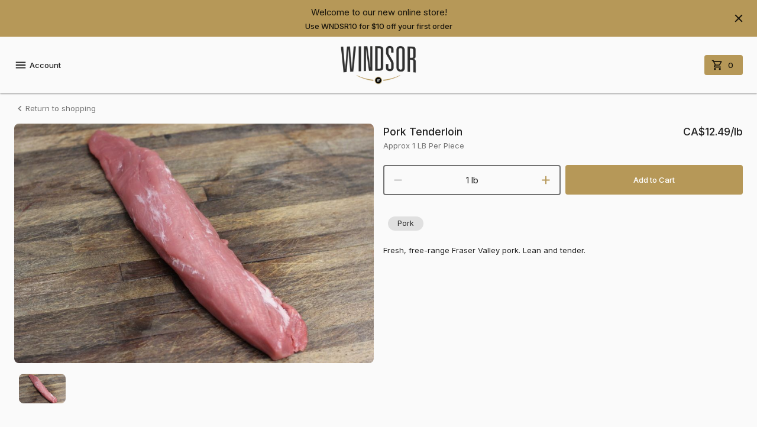

--- FILE ---
content_type: text/html; charset=utf-8
request_url: https://shop.windsormeats.com/products/6010b0bec6c3c630885b504c/pork-tenderloin
body_size: 17015
content:
<!DOCTYPE html><html lang="en"><head><meta charSet="utf-8"/><meta name="viewport" content="width=device-width"/><meta content="#b69858" name="theme-color"/><meta content="#b69858" name="msapplication-TileColor"/><link href="https://storage.googleapis.com/duckr-b8e76.appspot.com/windsor--1609870487311.png" rel="apple-touch-icon"/><link href="https://storage.googleapis.com/duckr-b8e76.appspot.com/windsor--1609870487311.png" rel="icon"/><link rel="stylesheet" data-href="https://fonts.googleapis.com/css2?family=Inter:wght@300;400;500;600;700&amp;display=swap" data-optimized-fonts="true"/><title>Windsor Meats | Pork Tenderloin</title><meta name="robots" content="index,follow"/><meta name="googlebot" content="index,follow"/><meta name="description" content="Fresh, free-range Fraser Valley pork. Lean and tender."/><meta property="og:title" content="Windsor Meats | Pork Tenderloin"/><meta property="og:description" content="Fresh, free-range Fraser Valley pork. Lean and tender."/><meta property="og:image" content="https://storage.googleapis.com/duckr-b8e76.appspot.com/uc--1611706528838.jpeg"/><meta property="og:image:alt" content="logo"/><meta property="og:site_name" content="Windsor Meats"/><meta name="next-head-count" content="17"/><meta content="white" name="apple-mobile-web-app-status-bar-style"/><meta content="Freshline" name="author"/><link href="/site.webmanifest" rel="manifest"/><link href="/manifest.json" rel="manifest"/><link href="https://fonts.gstatic.com" rel="preconnect"/><link rel="preload" href="/_next/static/css/fa9d2fbcdcd078ad.css" as="style"/><link rel="stylesheet" href="/_next/static/css/fa9d2fbcdcd078ad.css" data-n-g=""/><noscript data-n-css=""></noscript><script defer="" nomodule="" src="/_next/static/chunks/polyfills-c67a75d1b6f99dc8.js"></script><script id="googleMap" src="https://maps.googleapis.com/maps/api/js?key=AIzaSyC93ZDX3DCssuI3pviTabKH0lj88ALl7Uc&amp;language=en&amp;libraries=geometry,places" async="" defer="" data-nscript="beforeInteractive"></script><script src="/_next/static/chunks/webpack-9ada7c58d8960a0f.js" defer=""></script><script src="/_next/static/chunks/framework-a1d118de324e2c77.js" defer=""></script><script src="/_next/static/chunks/main-0191fc3e1979c02d.js" defer=""></script><script src="/_next/static/chunks/pages/_app-767068824c5a7f7a.js" defer=""></script><script src="/_next/static/chunks/pages/products/%5B...props%5D-b06f0d67d7c05400.js" defer=""></script><script src="/_next/static/Y8wQiSLLWXsw6n31xR6ZU/_buildManifest.js" defer=""></script><script src="/_next/static/Y8wQiSLLWXsw6n31xR6ZU/_ssgManifest.js" defer=""></script><style id="jss-server-side">.MuiSvgIcon-root {
  fill: currentColor;
  width: 1em;
  height: 1em;
  display: inline-block;
  font-size: 1.3928571428571428rem;
  transition: fill 200ms cubic-bezier(0.4, 0, 0.2, 1) 0ms;
  flex-shrink: 0;
  user-select: none;
}
.MuiSvgIcon-colorPrimary {
  color: #b69858;
}
.MuiSvgIcon-colorSecondary {
  color: #B00020;
}
.MuiSvgIcon-colorAction {
  color: rgba(0, 0, 0, 0.54);
}
.MuiSvgIcon-colorError {
  color: #B00020;
}
.MuiSvgIcon-colorDisabled {
  color: rgba(0, 0, 0, 0.26);
}
.MuiSvgIcon-fontSizeInherit {
  font-size: inherit;
}
.MuiSvgIcon-fontSizeSmall {
  font-size: 1.1607142857142858rem;
}
.MuiSvgIcon-fontSizeLarge {
  font-size: 2.03125rem;
}
.MuiPaper-root {
  color: rgba(0, 0, 0, 0.87);
  transition: box-shadow 300ms cubic-bezier(0.4, 0, 0.2, 1) 0ms;
  background-color: #fff;
}
.MuiPaper-rounded {
  border-radius: 8px;
}
.MuiPaper-outlined {
  border: 1px solid rgba(0, 0, 0, 0.12);
}
.MuiPaper-elevation0 {
  box-shadow: none;
}
.MuiPaper-elevation1 {
  box-shadow: 0px 2px 1px -1px rgba(0,0,0,0.2),0px 1px 1px 0px rgba(0,0,0,0.14),0px 1px 3px 0px rgba(0,0,0,0.12);
}
.MuiPaper-elevation2 {
  box-shadow: 0px 3px 1px -2px rgba(0,0,0,0.2),0px 2px 2px 0px rgba(0,0,0,0.14),0px 1px 5px 0px rgba(0,0,0,0.12);
}
.MuiPaper-elevation3 {
  box-shadow: 0px 3px 3px -2px rgba(0,0,0,0.2),0px 3px 4px 0px rgba(0,0,0,0.14),0px 1px 8px 0px rgba(0,0,0,0.12);
}
.MuiPaper-elevation4 {
  box-shadow: 0px 2px 4px -1px rgba(0,0,0,0.2),0px 4px 5px 0px rgba(0,0,0,0.14),0px 1px 10px 0px rgba(0,0,0,0.12);
}
.MuiPaper-elevation5 {
  box-shadow: 0px 3px 5px -1px rgba(0,0,0,0.2),0px 5px 8px 0px rgba(0,0,0,0.14),0px 1px 14px 0px rgba(0,0,0,0.12);
}
.MuiPaper-elevation6 {
  box-shadow: 0px 3px 5px -1px rgba(0,0,0,0.2),0px 6px 10px 0px rgba(0,0,0,0.14),0px 1px 18px 0px rgba(0,0,0,0.12);
}
.MuiPaper-elevation7 {
  box-shadow: 0px 4px 5px -2px rgba(0,0,0,0.2),0px 7px 10px 1px rgba(0,0,0,0.14),0px 2px 16px 1px rgba(0,0,0,0.12);
}
.MuiPaper-elevation8 {
  box-shadow: 0px 5px 5px -3px rgba(0,0,0,0.2),0px 8px 10px 1px rgba(0,0,0,0.14),0px 3px 14px 2px rgba(0,0,0,0.12);
}
.MuiPaper-elevation9 {
  box-shadow: 0px 5px 6px -3px rgba(0,0,0,0.2),0px 9px 12px 1px rgba(0,0,0,0.14),0px 3px 16px 2px rgba(0,0,0,0.12);
}
.MuiPaper-elevation10 {
  box-shadow: 0px 6px 6px -3px rgba(0,0,0,0.2),0px 10px 14px 1px rgba(0,0,0,0.14),0px 4px 18px 3px rgba(0,0,0,0.12);
}
.MuiPaper-elevation11 {
  box-shadow: 0px 6px 7px -4px rgba(0,0,0,0.2),0px 11px 15px 1px rgba(0,0,0,0.14),0px 4px 20px 3px rgba(0,0,0,0.12);
}
.MuiPaper-elevation12 {
  box-shadow: 0px 7px 8px -4px rgba(0,0,0,0.2),0px 12px 17px 2px rgba(0,0,0,0.14),0px 5px 22px 4px rgba(0,0,0,0.12);
}
.MuiPaper-elevation13 {
  box-shadow: 0px 7px 8px -4px rgba(0,0,0,0.2),0px 13px 19px 2px rgba(0,0,0,0.14),0px 5px 24px 4px rgba(0,0,0,0.12);
}
.MuiPaper-elevation14 {
  box-shadow: 0px 7px 9px -4px rgba(0,0,0,0.2),0px 14px 21px 2px rgba(0,0,0,0.14),0px 5px 26px 4px rgba(0,0,0,0.12);
}
.MuiPaper-elevation15 {
  box-shadow: 0px 8px 9px -5px rgba(0,0,0,0.2),0px 15px 22px 2px rgba(0,0,0,0.14),0px 6px 28px 5px rgba(0,0,0,0.12);
}
.MuiPaper-elevation16 {
  box-shadow: 0px 8px 10px -5px rgba(0,0,0,0.2),0px 16px 24px 2px rgba(0,0,0,0.14),0px 6px 30px 5px rgba(0,0,0,0.12);
}
.MuiPaper-elevation17 {
  box-shadow: 0px 8px 11px -5px rgba(0,0,0,0.2),0px 17px 26px 2px rgba(0,0,0,0.14),0px 6px 32px 5px rgba(0,0,0,0.12);
}
.MuiPaper-elevation18 {
  box-shadow: 0px 9px 11px -5px rgba(0,0,0,0.2),0px 18px 28px 2px rgba(0,0,0,0.14),0px 7px 34px 6px rgba(0,0,0,0.12);
}
.MuiPaper-elevation19 {
  box-shadow: 0px 9px 12px -6px rgba(0,0,0,0.2),0px 19px 29px 2px rgba(0,0,0,0.14),0px 7px 36px 6px rgba(0,0,0,0.12);
}
.MuiPaper-elevation20 {
  box-shadow: 0px 10px 13px -6px rgba(0,0,0,0.2),0px 20px 31px 3px rgba(0,0,0,0.14),0px 8px 38px 7px rgba(0,0,0,0.12);
}
.MuiPaper-elevation21 {
  box-shadow: 0px 10px 13px -6px rgba(0,0,0,0.2),0px 21px 33px 3px rgba(0,0,0,0.14),0px 8px 40px 7px rgba(0,0,0,0.12);
}
.MuiPaper-elevation22 {
  box-shadow: 0px 10px 14px -6px rgba(0,0,0,0.2),0px 22px 35px 3px rgba(0,0,0,0.14),0px 8px 42px 7px rgba(0,0,0,0.12);
}
.MuiPaper-elevation23 {
  box-shadow: 0px 11px 14px -7px rgba(0,0,0,0.2),0px 23px 36px 3px rgba(0,0,0,0.14),0px 9px 44px 8px rgba(0,0,0,0.12);
}
.MuiPaper-elevation24 {
  box-shadow: 0px 11px 15px -7px rgba(0,0,0,0.2),0px 24px 38px 3px rgba(0,0,0,0.14),0px 9px 46px 8px rgba(0,0,0,0.12);
}
.MuiButtonBase-root {
  color: inherit;
  border: 0;
  cursor: pointer;
  margin: 0;
  display: inline-flex;
  outline: 0;
  padding: 0;
  position: relative;
  align-items: center;
  user-select: none;
  border-radius: 0;
  vertical-align: middle;
  -moz-appearance: none;
  justify-content: center;
  text-decoration: none;
  background-color: transparent;
  -webkit-appearance: none;
  -webkit-tap-highlight-color: transparent;
}
.MuiButtonBase-root::-moz-focus-inner {
  border-style: none;
}
.MuiButtonBase-root.Mui-disabled {
  cursor: default;
  pointer-events: none;
}
@media print {
  .MuiButtonBase-root {
    color-adjust: exact;
  }
}
  .MuiIconButton-root {
    flex: 0 0 auto;
    color: rgba(0, 0, 0, 0.54);
    padding: 12px;
    overflow: visible;
    font-size: 1.3928571428571428rem;
    text-align: center;
    transition: background-color 150ms cubic-bezier(0.4, 0, 0.2, 1) 0ms;
    border-radius: 50%;
  }
  .MuiIconButton-root:hover {
    background-color: rgba(0, 0, 0, 0.04);
  }
  .MuiIconButton-root.Mui-disabled {
    color: rgba(0, 0, 0, 0.26);
    background-color: transparent;
  }
@media (hover: none) {
  .MuiIconButton-root:hover {
    background-color: transparent;
  }
}
  .MuiIconButton-edgeStart {
    margin-left: -12px;
  }
  .MuiIconButton-sizeSmall.MuiIconButton-edgeStart {
    margin-left: -3px;
  }
  .MuiIconButton-edgeEnd {
    margin-right: -12px;
  }
  .MuiIconButton-sizeSmall.MuiIconButton-edgeEnd {
    margin-right: -3px;
  }
  .MuiIconButton-colorInherit {
    color: inherit;
  }
  .MuiIconButton-colorPrimary {
    color: #b69858;
  }
  .MuiIconButton-colorPrimary:hover {
    background-color: rgba(182, 152, 88, 0.04);
  }
@media (hover: none) {
  .MuiIconButton-colorPrimary:hover {
    background-color: transparent;
  }
}
  .MuiIconButton-colorSecondary {
    color: #B00020;
  }
  .MuiIconButton-colorSecondary:hover {
    background-color: rgba(176, 0, 32, 0.04);
  }
@media (hover: none) {
  .MuiIconButton-colorSecondary:hover {
    background-color: transparent;
  }
}
  .MuiIconButton-sizeSmall {
    padding: 3px;
    font-size: 1.0446428571428572rem;
  }
  .MuiIconButton-label {
    width: 100%;
    display: flex;
    align-items: inherit;
    justify-content: inherit;
  }
  .MuiAppBar-root {
    width: 100%;
    display: flex;
    z-index: 1100;
    box-sizing: border-box;
    flex-shrink: 0;
    flex-direction: column;
  }
  .MuiAppBar-positionFixed {
    top: 0;
    left: auto;
    right: 0;
    position: fixed;
  }
@media print {
  .MuiAppBar-positionFixed {
    position: absolute;
  }
}
  .MuiAppBar-positionAbsolute {
    top: 0;
    left: auto;
    right: 0;
    position: absolute;
  }
  .MuiAppBar-positionSticky {
    top: 0;
    left: auto;
    right: 0;
    position: sticky;
  }
  .MuiAppBar-positionStatic {
    position: static;
  }
  .MuiAppBar-positionRelative {
    position: relative;
  }
  .MuiAppBar-colorDefault {
    color: rgba(0, 0, 0, 0.87);
    background-color: #f5f5f5;
  }
  .MuiAppBar-colorPrimary {
    color: #212121;
    background-color: #FFFFFF;
  }
  .MuiAppBar-colorSecondary {
    color: #fff;
    background-color: #B00020;
  }
  .MuiAppBar-colorInherit {
    color: inherit;
  }
  .MuiAppBar-colorTransparent {
    color: inherit;
    background-color: transparent;
  }
  .MuiBottomNavigation-root {
    height: 56px;
    display: flex;
    justify-content: center;
    background-color: #fff;
  }
  .MuiBottomNavigationAction-root {
    flex: 1;
    color: rgba(0, 0, 0, 0.54);
    padding: 6px 12px 8px;
    max-width: 168px;
    min-width: 80px;
    transition: color 250ms cubic-bezier(0.4, 0, 0.2, 1) 0ms,padding-top 250ms cubic-bezier(0.4, 0, 0.2, 1) 0ms;
  }
  .MuiBottomNavigationAction-root.MuiBottomNavigationAction-iconOnly {
    padding-top: 16px;
  }
  .MuiBottomNavigationAction-root.Mui-selected {
    color: #b69858;
    padding-top: 6px;
  }
  .MuiBottomNavigationAction-wrapper {
    width: 100%;
    display: inline-flex;
    align-items: center;
    flex-direction: column;
    justify-content: center;
  }
  .MuiBottomNavigationAction-label {
    opacity: 1;
    font-size: 0.6964285714285714rem;
    transition: font-size 0.2s, opacity 0.2s;
    font-family: Inter,system-ui,-apple-system,BlinkMacSystemFont,"Segoe UI",Roboto,"Helvetica Neue",Arial,sans-serif,"Apple Color Emoji","Segoe UI Emoji","Segoe UI Symbol";
    transition-delay: 0.1s;
  }
  .MuiBottomNavigationAction-label.MuiBottomNavigationAction-iconOnly {
    opacity: 0;
    transition-delay: 0s;
  }
  .MuiBottomNavigationAction-label.Mui-selected {
    font-size: 0.8125rem;
  }

  .jss50 {
    margin-left: 0;
  }
  .jss61 {
    padding: 0;
  }
  .jss89 {  }
  .jss90 {
    display: flex;
    align-items: center;
    justify-content: space-between;
  }
  .MuiTypography-root {
    margin: 0;
  }
  .MuiTypography-body2 {
    font-size: 0.8125rem;
    font-family: Inter,system-ui,-apple-system,BlinkMacSystemFont,"Segoe UI",Roboto,"Helvetica Neue",Arial,sans-serif,"Apple Color Emoji","Segoe UI Emoji","Segoe UI Symbol";
    font-weight: 400;
    line-height: 1.43;
  }
  .MuiTypography-body1 {
    font-size: 0.9285714285714286rem;
    font-family: Inter,system-ui,-apple-system,BlinkMacSystemFont,"Segoe UI",Roboto,"Helvetica Neue",Arial,sans-serif,"Apple Color Emoji","Segoe UI Emoji","Segoe UI Symbol";
    font-weight: 400;
    line-height: 1.5;
  }
  .MuiTypography-caption {
    font-size: 0.6964285714285714rem;
    font-family: Inter,system-ui,-apple-system,BlinkMacSystemFont,"Segoe UI",Roboto,"Helvetica Neue",Arial,sans-serif,"Apple Color Emoji","Segoe UI Emoji","Segoe UI Symbol";
    font-weight: 400;
    line-height: 1.66;
  }
  .MuiTypography-button {
    font-size: 0.8125rem;
    font-family: Inter,system-ui,-apple-system,BlinkMacSystemFont,"Segoe UI",Roboto,"Helvetica Neue",Arial,sans-serif,"Apple Color Emoji","Segoe UI Emoji","Segoe UI Symbol";
    font-weight: 500;
    line-height: 1.75;
    text-transform: uppercase;
  }
  .MuiTypography-h1 {
    font-size: 3.2857142857142856rem;
    font-family: Inter,system-ui,-apple-system,BlinkMacSystemFont,"Segoe UI",Roboto,"Helvetica Neue",Arial,sans-serif,"Apple Color Emoji","Segoe UI Emoji","Segoe UI Symbol";
    font-weight: 300;
    line-height: 1.167;
  }
@media (min-width:600px) {
  .MuiTypography-h1 {
    font-size: 4.2845rem;
  }
}
@media (min-width:960px) {
  .MuiTypography-h1 {
    font-size: 4.9272rem;
  }
}
@media (min-width:1280px) {
  .MuiTypography-h1 {
    font-size: 5.5698rem;
  }
}
  .MuiTypography-h2 {
    font-size: 1.425rem;
    font-family: Inter,system-ui,-apple-system,BlinkMacSystemFont,"Segoe UI",Roboto,"Helvetica Neue",Arial,sans-serif,"Apple Color Emoji","Segoe UI Emoji","Segoe UI Symbol";
    font-weight: 600;
    line-height: 1.2;
    letter-spacing: -0.5px;
  }
@media (min-width:600px) {
  .MuiTypography-h2 {
    font-size: 1.6667rem;
  }
}
@media (min-width:960px) {
  .MuiTypography-h2 {
    font-size: 1.6667rem;
  }
}
@media (min-width:1280px) {
  .MuiTypography-h2 {
    font-size: 1.875rem;
  }
}
  .MuiTypography-h3 {
    font-size: 1.8928571428571428rem;
    font-family: Inter,system-ui,-apple-system,BlinkMacSystemFont,"Segoe UI",Roboto,"Helvetica Neue",Arial,sans-serif,"Apple Color Emoji","Segoe UI Emoji","Segoe UI Symbol";
    font-weight: 400;
    line-height: 1.167;
  }
@media (min-width:600px) {
  .MuiTypography-h3 {
    font-size: 2.3565rem;
  }
}
@media (min-width:960px) {
  .MuiTypography-h3 {
    font-size: 2.5707rem;
  }
}
@media (min-width:1280px) {
  .MuiTypography-h3 {
    font-size: 2.7849rem;
  }
}
  .MuiTypography-h4 {
    font-size: 1.4866071428571428rem;
    font-family: Inter,system-ui,-apple-system,BlinkMacSystemFont,"Segoe UI",Roboto,"Helvetica Neue",Arial,sans-serif,"Apple Color Emoji","Segoe UI Emoji","Segoe UI Symbol";
    font-weight: 400;
    line-height: 1.235;
  }
@media (min-width:600px) {
  .MuiTypography-h4 {
    font-size: 1.6194rem;
  }
}
@media (min-width:960px) {
  .MuiTypography-h4 {
    font-size: 1.8219rem;
  }
}
@media (min-width:1280px) {
  .MuiTypography-h4 {
    font-size: 2.0243rem;
  }
}
  .MuiTypography-h5 {
    font-size: 1.1964285714285714rem;
    font-family: Inter,system-ui,-apple-system,BlinkMacSystemFont,"Segoe UI",Roboto,"Helvetica Neue",Arial,sans-serif,"Apple Color Emoji","Segoe UI Emoji","Segoe UI Symbol";
    font-weight: 400;
    line-height: 1.334;
  }
@media (min-width:600px) {
  .MuiTypography-h5 {
    font-size: 1.3118rem;
  }
}
@media (min-width:960px) {
  .MuiTypography-h5 {
    font-size: 1.3118rem;
  }
}
@media (min-width:1280px) {
  .MuiTypography-h5 {
    font-size: 1.3118rem;
  }
}
  .MuiTypography-h6 {
    font-size: 1.0803571428571428rem;
    font-family: Inter,system-ui,-apple-system,BlinkMacSystemFont,"Segoe UI",Roboto,"Helvetica Neue",Arial,sans-serif,"Apple Color Emoji","Segoe UI Emoji","Segoe UI Symbol";
    font-weight: 500;
    line-height: 1.6;
  }
@media (min-width:600px) {
  .MuiTypography-h6 {
    font-size: 1.0938rem;
  }
}
@media (min-width:960px) {
  .MuiTypography-h6 {
    font-size: 1.0938rem;
  }
}
@media (min-width:1280px) {
  .MuiTypography-h6 {
    font-size: 1.0938rem;
  }
}
  .MuiTypography-subtitle1 {
    font-size: 0.9285714285714286rem;
    font-family: Inter,system-ui,-apple-system,BlinkMacSystemFont,"Segoe UI",Roboto,"Helvetica Neue",Arial,sans-serif,"Apple Color Emoji","Segoe UI Emoji","Segoe UI Symbol";
    font-weight: 400;
    line-height: 1.75;
  }
  .MuiTypography-subtitle2 {
    font-size: 0.8125rem;
    font-family: Inter,system-ui,-apple-system,BlinkMacSystemFont,"Segoe UI",Roboto,"Helvetica Neue",Arial,sans-serif,"Apple Color Emoji","Segoe UI Emoji","Segoe UI Symbol";
    font-weight: 500;
    line-height: 1.57;
  }
  .MuiTypography-overline {
    font-size: 0.6964285714285714rem;
    font-family: Inter,system-ui,-apple-system,BlinkMacSystemFont,"Segoe UI",Roboto,"Helvetica Neue",Arial,sans-serif,"Apple Color Emoji","Segoe UI Emoji","Segoe UI Symbol";
    font-weight: 400;
    line-height: 2.66;
    text-transform: uppercase;
  }
  .MuiTypography-srOnly {
    width: 1px;
    height: 1px;
    overflow: hidden;
    position: absolute;
  }
  .MuiTypography-alignLeft {
    text-align: left;
  }
  .MuiTypography-alignCenter {
    text-align: center;
  }
  .MuiTypography-alignRight {
    text-align: right;
  }
  .MuiTypography-alignJustify {
    text-align: justify;
  }
  .MuiTypography-noWrap {
    overflow: hidden;
    white-space: nowrap;
    text-overflow: ellipsis;
  }
  .MuiTypography-gutterBottom {
    margin-bottom: 0.35em;
  }
  .MuiTypography-paragraph {
    margin-bottom: 16px;
  }
  .MuiTypography-colorInherit {
    color: inherit;
  }
  .MuiTypography-colorPrimary {
    color: #b69858;
  }
  .MuiTypography-colorSecondary {
    color: #B00020;
  }
  .MuiTypography-colorTextPrimary {
    color: rgba(0, 0, 0, 0.87);
  }
  .MuiTypography-colorTextSecondary {
    color: rgba(0, 0, 0, 0.54);
  }
  .MuiTypography-colorError {
    color: #B00020;
  }
  .MuiTypography-displayInline {
    display: inline;
  }
  .MuiTypography-displayBlock {
    display: block;
  }
  .MuiButton-root {
    color: rgba(0, 0, 0, 0.87);
    padding: 6px 16px;
    font-size: 0.8125rem;
    min-width: 64px;
    box-sizing: border-box;
    transition: background-color 250ms cubic-bezier(0.4, 0, 0.2, 1) 0ms,box-shadow 250ms cubic-bezier(0.4, 0, 0.2, 1) 0ms,border 250ms cubic-bezier(0.4, 0, 0.2, 1) 0ms;
    font-family: Inter,system-ui,-apple-system,BlinkMacSystemFont,"Segoe UI",Roboto,"Helvetica Neue",Arial,sans-serif,"Apple Color Emoji","Segoe UI Emoji","Segoe UI Symbol";
    font-weight: 500;
    line-height: 1.75;
    border-radius: 4px;
    text-transform: none;
  }
  .MuiButton-root:hover {
    text-decoration: none;
    background-color: rgba(0, 0, 0, 0.04);
  }
  .MuiButton-root.Mui-disabled {
    color: rgba(0, 0, 0, 0.26);
  }
@media (hover: none) {
  .MuiButton-root:hover {
    background-color: transparent;
  }
}
  .MuiButton-root:hover.Mui-disabled {
    background-color: transparent;
  }
  .MuiButton-label {
    width: 100%;
    display: inherit;
    align-items: inherit;
    justify-content: inherit;
  }
  .MuiButton-text {
    padding: 6px 8px;
  }
  .MuiButton-textPrimary {
    color: #b69858;
  }
  .MuiButton-textPrimary:hover {
    background-color: rgba(182, 152, 88, 0.04);
  }
@media (hover: none) {
  .MuiButton-textPrimary:hover {
    background-color: transparent;
  }
}
  .MuiButton-textSecondary {
    color: #B00020;
  }
  .MuiButton-textSecondary:hover {
    background-color: rgba(176, 0, 32, 0.04);
  }
@media (hover: none) {
  .MuiButton-textSecondary:hover {
    background-color: transparent;
  }
}
  .MuiButton-outlined {
    border: 1px solid rgba(0, 0, 0, 0.23);
    padding: 5px 15px;
  }
  .MuiButton-outlined.Mui-disabled {
    border: 1px solid rgba(0, 0, 0, 0.12);
  }
  .MuiButton-outlinedPrimary {
    color: #b69858;
    border: 1px solid rgba(182, 152, 88, 0.5);
  }
  .MuiButton-outlinedPrimary:hover {
    border: 1px solid #b69858;
    background-color: rgba(182, 152, 88, 0.04);
  }
@media (hover: none) {
  .MuiButton-outlinedPrimary:hover {
    background-color: transparent;
  }
}
  .MuiButton-outlinedSecondary {
    color: #B00020;
    border: 1px solid rgba(176, 0, 32, 0.5);
  }
  .MuiButton-outlinedSecondary:hover {
    border: 1px solid #B00020;
    background-color: rgba(176, 0, 32, 0.04);
  }
  .MuiButton-outlinedSecondary.Mui-disabled {
    border: 1px solid rgba(0, 0, 0, 0.26);
  }
@media (hover: none) {
  .MuiButton-outlinedSecondary:hover {
    background-color: transparent;
  }
}
  .MuiButton-contained {
    color: rgba(0, 0, 0, 0.87);
    box-shadow: 0px 3px 1px -2px rgba(0,0,0,0.2),0px 2px 2px 0px rgba(0,0,0,0.14),0px 1px 5px 0px rgba(0,0,0,0.12);
    background-color: #e0e0e0;
  }
  .MuiButton-contained:hover {
    box-shadow: 0px 2px 4px -1px rgba(0,0,0,0.2),0px 4px 5px 0px rgba(0,0,0,0.14),0px 1px 10px 0px rgba(0,0,0,0.12);
    background-color: #d5d5d5;
  }
  .MuiButton-contained.Mui-focusVisible {
    box-shadow: 0px 3px 5px -1px rgba(0,0,0,0.2),0px 6px 10px 0px rgba(0,0,0,0.14),0px 1px 18px 0px rgba(0,0,0,0.12);
  }
  .MuiButton-contained:active {
    box-shadow: 0px 5px 5px -3px rgba(0,0,0,0.2),0px 8px 10px 1px rgba(0,0,0,0.14),0px 3px 14px 2px rgba(0,0,0,0.12);
  }
  .MuiButton-contained.Mui-disabled {
    color: rgba(0, 0, 0, 0.26);
    box-shadow: none;
    background-color: rgba(0, 0, 0, 0.12);
  }
@media (hover: none) {
  .MuiButton-contained:hover {
    box-shadow: 0px 3px 1px -2px rgba(0,0,0,0.2),0px 2px 2px 0px rgba(0,0,0,0.14),0px 1px 5px 0px rgba(0,0,0,0.12);
    background-color: #e0e0e0;
  }
}
  .MuiButton-contained:hover.Mui-disabled {
    background-color: rgba(0, 0, 0, 0.12);
  }
  .MuiButton-containedPrimary {
    color: rgba(0, 0, 0, 0.87);
    background-color: #b69858;
  }
  .MuiButton-containedPrimary:hover {
    background-color: rgb(127, 106, 61);
  }
@media (hover: none) {
  .MuiButton-containedPrimary:hover {
    background-color: #b69858;
  }
}
  .MuiButton-containedSecondary {
    color: #fff;
    background-color: #B00020;
  }
  .MuiButton-containedSecondary:hover {
    background-color: rgb(123, 0, 22);
  }
@media (hover: none) {
  .MuiButton-containedSecondary:hover {
    background-color: #B00020;
  }
}
  .MuiButton-disableElevation {
    box-shadow: none;
  }
  .MuiButton-disableElevation:hover {
    box-shadow: none;
  }
  .MuiButton-disableElevation.Mui-focusVisible {
    box-shadow: none;
  }
  .MuiButton-disableElevation:active {
    box-shadow: none;
  }
  .MuiButton-disableElevation.Mui-disabled {
    box-shadow: none;
  }
  .MuiButton-colorInherit {
    color: inherit;
    border-color: currentColor;
  }
  .MuiButton-textSizeSmall {
    padding: 4px 5px;
    font-size: 0.7544642857142857rem;
  }
  .MuiButton-textSizeLarge {
    padding: 8px 11px;
    font-size: 0.8705357142857143rem;
  }
  .MuiButton-outlinedSizeSmall {
    padding: 3px 9px;
    font-size: 0.7544642857142857rem;
  }
  .MuiButton-outlinedSizeLarge {
    padding: 7px 21px;
    font-size: 0.8705357142857143rem;
  }
  .MuiButton-containedSizeSmall {
    padding: 4px 10px;
    font-size: 0.7544642857142857rem;
  }
  .MuiButton-containedSizeLarge {
    padding: 8px 22px;
    font-size: 0.8705357142857143rem;
  }
  .MuiButton-fullWidth {
    width: 100%;
  }
  .MuiButton-startIcon {
    display: inherit;
    margin-left: -4px;
    margin-right: 8px;
  }
  .MuiButton-startIcon.MuiButton-iconSizeSmall {
    margin-left: -2px;
  }
  .MuiButton-endIcon {
    display: inherit;
    margin-left: 8px;
    margin-right: -4px;
  }
  .MuiButton-endIcon.MuiButton-iconSizeSmall {
    margin-right: -2px;
  }
  .MuiButton-iconSizeSmall > *:first-child {
    font-size: 18px;
  }
  .MuiButton-iconSizeMedium > *:first-child {
    font-size: 20px;
  }
  .MuiButton-iconSizeLarge > *:first-child {
    font-size: 22px;
  }
  .MuiChip-root {
    color: rgba(0, 0, 0, 0.87);
    border: none;
    cursor: default;
    height: 32px;
    display: inline-flex;
    outline: 0;
    padding: 0;
    font-size: 0.7544642857142857rem;
    box-sizing: border-box;
    transition: background-color 300ms cubic-bezier(0.4, 0, 0.2, 1) 0ms,box-shadow 300ms cubic-bezier(0.4, 0, 0.2, 1) 0ms;
    align-items: center;
    font-family: Inter,system-ui,-apple-system,BlinkMacSystemFont,"Segoe UI",Roboto,"Helvetica Neue",Arial,sans-serif,"Apple Color Emoji","Segoe UI Emoji","Segoe UI Symbol";
    white-space: nowrap;
    border-radius: 16px;
    vertical-align: middle;
    justify-content: center;
    text-decoration: none;
    background-color: #e0e0e0;
  }
  .MuiChip-root.Mui-disabled {
    opacity: 0.5;
    pointer-events: none;
  }
  .MuiChip-root .MuiChip-avatar {
    color: #616161;
    width: 24px;
    height: 24px;
    font-size: 0.6964285714285714rem;
    margin-left: 5px;
    margin-right: -6px;
  }
  .MuiChip-root .MuiChip-avatarColorPrimary {
    color: rgba(0, 0, 0, 0.87);
    background-color: rgb(127, 106, 61);
  }
  .MuiChip-root .MuiChip-avatarColorSecondary {
    color: #fff;
    background-color: rgb(123, 0, 22);
  }
  .MuiChip-root .MuiChip-avatarSmall {
    width: 18px;
    height: 18px;
    font-size: 0.5803571428571429rem;
    margin-left: 4px;
    margin-right: -4px;
  }
  .MuiChip-sizeSmall {
    height: 24px;
  }
  .MuiChip-colorPrimary {
    color: #FFFFFF;
    background-color: #b69858;
  }
  .MuiChip-colorSecondary {
    color: #fff;
    background-color: #B00020;
  }
  .MuiChip-clickable {
    cursor: pointer;
    user-select: none;
    -webkit-tap-highlight-color: transparent;
  }
  .MuiChip-clickable:hover, .MuiChip-clickable:focus {
    background-color: rgb(206, 206, 206);
  }
  .MuiChip-clickable:active {
    box-shadow: 0px 2px 1px -1px rgba(0,0,0,0.2),0px 1px 1px 0px rgba(0,0,0,0.14),0px 1px 3px 0px rgba(0,0,0,0.12);
  }
  .MuiChip-clickableColorPrimary:hover, .MuiChip-clickableColorPrimary:focus {
    background-color: rgb(187, 160, 101);
  }
  .MuiChip-clickableColorSecondary:hover, .MuiChip-clickableColorSecondary:focus {
    background-color: rgb(182, 20, 49);
  }
  .MuiChip-deletable:focus {
    background-color: rgb(206, 206, 206);
  }
  .MuiChip-deletableColorPrimary:focus {
    background-color: rgb(196, 172, 121);
  }
  .MuiChip-deletableColorSecondary:focus {
    background-color: rgb(191, 51, 76);
  }
  .MuiChip-outlined {
    border: 1px solid rgba(0, 0, 0, 0.23);
    background-color: transparent;
  }
  .MuiChip-clickable.MuiChip-outlined:hover, .MuiChip-clickable.MuiChip-outlined:focus, .MuiChip-deletable.MuiChip-outlined:focus {
    background-color: rgba(0, 0, 0, 0.04);
  }
  .MuiChip-outlined .MuiChip-avatar {
    margin-left: 4px;
  }
  .MuiChip-outlined .MuiChip-avatarSmall {
    margin-left: 2px;
  }
  .MuiChip-outlined .MuiChip-icon {
    margin-left: 4px;
  }
  .MuiChip-outlined .MuiChip-iconSmall {
    margin-left: 2px;
  }
  .MuiChip-outlined .MuiChip-deleteIcon {
    margin-right: 5px;
  }
  .MuiChip-outlined .MuiChip-deleteIconSmall {
    margin-right: 3px;
  }
  .MuiChip-outlinedPrimary {
    color: #b69858;
    border: 1px solid #b69858;
  }
  .MuiChip-clickable.MuiChip-outlinedPrimary:hover, .MuiChip-clickable.MuiChip-outlinedPrimary:focus, .MuiChip-deletable.MuiChip-outlinedPrimary:focus {
    background-color: rgba(182, 152, 88, 0.04);
  }
  .MuiChip-outlinedSecondary {
    color: #B00020;
    border: 1px solid #B00020;
  }
  .MuiChip-clickable.MuiChip-outlinedSecondary:hover, .MuiChip-clickable.MuiChip-outlinedSecondary:focus, .MuiChip-deletable.MuiChip-outlinedSecondary:focus {
    background-color: rgba(176, 0, 32, 0.04);
  }
  .MuiChip-icon {
    color: #616161;
    margin-left: 5px;
    margin-right: -6px;
  }
  .MuiChip-iconSmall {
    width: 18px;
    height: 18px;
    margin-left: 4px;
    margin-right: -4px;
  }
  .MuiChip-iconColorPrimary {
    color: inherit;
  }
  .MuiChip-iconColorSecondary {
    color: inherit;
  }
  .MuiChip-label {
    overflow: hidden;
    white-space: nowrap;
    padding-left: 12px;
    padding-right: 12px;
    text-overflow: ellipsis;
  }
  .MuiChip-labelSmall {
    padding-left: 8px;
    padding-right: 8px;
  }
  .MuiChip-deleteIcon {
    color: rgba(0, 0, 0, 0.26);
    width: 22px;
    cursor: pointer;
    height: 22px;
    margin: 0 5px 0 -6px;
    -webkit-tap-highlight-color: transparent;
  }
  .MuiChip-deleteIcon:hover {
    color: rgba(0, 0, 0, 0.4);
  }
  .MuiChip-deleteIconSmall {
    width: 16px;
    height: 16px;
    margin-left: -4px;
    margin-right: 4px;
  }
  .MuiChip-deleteIconColorPrimary {
    color: rgba(0, 0, 0, 0.7);
  }
  .MuiChip-deleteIconColorPrimary:hover, .MuiChip-deleteIconColorPrimary:active {
    color: rgba(0, 0, 0, 0.87);
  }
  .MuiChip-deleteIconColorSecondary {
    color: rgba(255, 255, 255, 0.7);
  }
  .MuiChip-deleteIconColorSecondary:hover, .MuiChip-deleteIconColorSecondary:active {
    color: #fff;
  }
  .MuiChip-deleteIconOutlinedColorPrimary {
    color: rgba(182, 152, 88, 0.7);
  }
  .MuiChip-deleteIconOutlinedColorPrimary:hover, .MuiChip-deleteIconOutlinedColorPrimary:active {
    color: #b69858;
  }
  .MuiChip-deleteIconOutlinedColorSecondary {
    color: rgba(176, 0, 32, 0.7);
  }
  .MuiChip-deleteIconOutlinedColorSecondary:hover, .MuiChip-deleteIconOutlinedColorSecondary:active {
    color: #B00020;
  }
  .MuiContainer-root {
    width: 100%;
    display: block;
    box-sizing: border-box;
    margin-left: auto;
    margin-right: auto;
    padding-left: 16px;
    padding-right: 16px;
  }
@media (min-width:600px) {
  .MuiContainer-root {
    padding-left: 24px;
    padding-right: 24px;
  }
}
  .MuiContainer-disableGutters {
    padding-left: 0;
    padding-right: 0;
  }
@media (min-width:600px) {
  .MuiContainer-fixed {
    max-width: 600px;
  }
}
@media (min-width:960px) {
  .MuiContainer-fixed {
    max-width: 960px;
  }
}
@media (min-width:1280px) {
  .MuiContainer-fixed {
    max-width: 1280px;
  }
}
@media (min-width:1920px) {
  .MuiContainer-fixed {
    max-width: 1920px;
  }
}
@media (min-width:0px) {
  .MuiContainer-maxWidthXs {
    max-width: 444px;
  }
}
@media (min-width:600px) {
  .MuiContainer-maxWidthSm {
    max-width: 600px;
  }
}
@media (min-width:960px) {
  .MuiContainer-maxWidthMd {
    max-width: 960px;
  }
}
@media (min-width:1280px) {
  .MuiContainer-maxWidthLg {
    max-width: 1280px;
  }
}
@media (min-width:1920px) {
  .MuiContainer-maxWidthXl {
    max-width: 1920px;
  }
}
  html {
    box-sizing: border-box;
    scroll-behavior: smooth;
    -webkit-font-smoothing: antialiased;
    -moz-osx-font-smoothing: grayscale;
    -webkit-tap-highlight-color: rgba(182, 152, 88, 0.2);
  }
  *, *::before, *::after {
    box-sizing: inherit;
  }
  strong, b {
    font-weight: 700;
  }
  body {
    color: rgba(0, 0, 0, 0.87);
    margin: 0;
    font-size: 0.8125rem;
    font-family: Inter,system-ui,-apple-system,BlinkMacSystemFont,"Segoe UI",Roboto,"Helvetica Neue",Arial,sans-serif,"Apple Color Emoji","Segoe UI Emoji","Segoe UI Symbol";
    font-weight: 400;
    line-height: 1.43;
    background-color: #fafafa;
  }
@media print {
  body {
    background-color: #fff;
  }
}
  body::backdrop {
    background-color: #fafafa;
  }
  .MuiOutlinedInput-multiline {
    font-size: 16px;
  }
  .MuiPickersCalendar-transitionContainer {
    min-height: 244px !important;
  }
  .ql-content > p {
    margin: 0;
    padding: 0;
  }
  .ql-size-huge {
    font-size: 3rem;
  }
  .ql-size-large {
    font-size: 1.5rem;
  }
  address {
    font-style: normal;
  }
  input[type='email'] {
    font-size: 16px;
  }
  input[type='number'] {
    font-size: 16px;
  }
  input[type='password'] {
    font-size: 16px;
  }
  input[type='tel'] {
    font-size: 16px;
  }
  input[type='text'] {
    font-size: 16px;
  }
  textarea {
    font-size: 16px;
  }
@media print {
  .MuiDialog-root {
    position: absolute !important;
  }
}
  .MuiDialog-scrollPaper {
    display: flex;
    align-items: center;
    justify-content: center;
  }
  .MuiDialog-scrollBody {
    overflow-x: hidden;
    overflow-y: auto;
    text-align: center;
  }
  .MuiDialog-scrollBody:after {
    width: 0;
    height: 100%;
    content: "";
    display: inline-block;
    vertical-align: middle;
  }
  .MuiDialog-container {
    height: 100%;
    outline: 0;
  }
@media print {
  .MuiDialog-container {
    height: auto;
  }
}
  .MuiDialog-paper {
    margin: 32px;
    position: relative;
    overflow-y: auto;
  }
@media print {
  .MuiDialog-paper {
    box-shadow: none;
    overflow-y: visible;
  }
}
  .MuiDialog-paperScrollPaper {
    display: flex;
    max-height: calc(100% - 64px);
    flex-direction: column;
  }
  .MuiDialog-paperScrollBody {
    display: inline-block;
    text-align: left;
    vertical-align: middle;
  }
  .MuiDialog-paperWidthFalse {
    max-width: calc(100% - 64px);
  }
  .MuiDialog-paperWidthXs {
    max-width: 444px;
  }
@media (max-width:507.95px) {
  .MuiDialog-paperWidthXs.MuiDialog-paperScrollBody {
    max-width: calc(100% - 64px);
  }
}
  .MuiDialog-paperWidthSm {
    max-width: 600px;
  }
@media (max-width:663.95px) {
  .MuiDialog-paperWidthSm.MuiDialog-paperScrollBody {
    max-width: calc(100% - 64px);
  }
}
  .MuiDialog-paperWidthMd {
    max-width: 960px;
  }
@media (max-width:1023.95px) {
  .MuiDialog-paperWidthMd.MuiDialog-paperScrollBody {
    max-width: calc(100% - 64px);
  }
}
  .MuiDialog-paperWidthLg {
    max-width: 1280px;
  }
@media (max-width:1343.95px) {
  .MuiDialog-paperWidthLg.MuiDialog-paperScrollBody {
    max-width: calc(100% - 64px);
  }
}
  .MuiDialog-paperWidthXl {
    max-width: 1920px;
  }
@media (max-width:1983.95px) {
  .MuiDialog-paperWidthXl.MuiDialog-paperScrollBody {
    max-width: calc(100% - 64px);
  }
}
  .MuiDialog-paperFullWidth {
    width: calc(100% - 64px);
  }
  .MuiDialog-paperFullScreen {
    width: 100%;
    height: 100%;
    margin: 0;
    max-width: 100%;
    max-height: none;
    border-radius: 0;
  }
  .MuiDialog-paperFullScreen.MuiDialog-paperScrollBody {
    margin: 0;
    max-width: 100%;
  }
  .MuiDivider-root {
    border: none;
    height: 1px;
    margin: 0;
    flex-shrink: 0;
    background-color: rgba(0, 0, 0, 0.12);
  }
  .MuiDivider-absolute {
    left: 0;
    width: 100%;
    bottom: 0;
    position: absolute;
  }
  .MuiDivider-inset {
    margin-left: 72px;
  }
  .MuiDivider-light {
    background-color: rgba(0, 0, 0, 0.08);
  }
  .MuiDivider-middle {
    margin-left: 16px;
    margin-right: 16px;
  }
  .MuiDivider-vertical {
    width: 1px;
    height: 100%;
  }
  .MuiDivider-flexItem {
    height: auto;
    align-self: stretch;
  }
  .MuiDrawer-docked {
    flex: 0 0 auto;
  }
  .MuiDrawer-paper {
    top: 0;
    flex: 1 0 auto;
    height: 100%;
    display: flex;
    outline: 0;
    z-index: 1200;
    position: fixed;
    overflow-y: auto;
    flex-direction: column;
    -webkit-overflow-scrolling: touch;
  }
  .MuiDrawer-paperAnchorLeft {
    left: 0;
    right: auto;
  }
  .MuiDrawer-paperAnchorRight {
    left: auto;
    right: 0;
  }
  .MuiDrawer-paperAnchorTop {
    top: 0;
    left: 0;
    right: 0;
    bottom: auto;
    height: auto;
    max-height: 100%;
  }
  .MuiDrawer-paperAnchorBottom {
    top: auto;
    left: 0;
    right: 0;
    bottom: 0;
    height: auto;
    max-height: 100%;
  }
  .MuiDrawer-paperAnchorDockedLeft {
    border-right: 1px solid rgba(0, 0, 0, 0.12);
  }
  .MuiDrawer-paperAnchorDockedTop {
    border-bottom: 1px solid rgba(0, 0, 0, 0.12);
  }
  .MuiDrawer-paperAnchorDockedRight {
    border-left: 1px solid rgba(0, 0, 0, 0.12);
  }
  .MuiDrawer-paperAnchorDockedBottom {
    border-top: 1px solid rgba(0, 0, 0, 0.12);
  }
  .MuiGrid-container {
    width: 100%;
    display: flex;
    flex-wrap: wrap;
    box-sizing: border-box;
  }
  .MuiGrid-item {
    margin: 0;
    box-sizing: border-box;
  }
  .MuiGrid-zeroMinWidth {
    min-width: 0;
  }
  .MuiGrid-direction-xs-column {
    flex-direction: column;
  }
  .MuiGrid-direction-xs-column-reverse {
    flex-direction: column-reverse;
  }
  .MuiGrid-direction-xs-row-reverse {
    flex-direction: row-reverse;
  }
  .MuiGrid-wrap-xs-nowrap {
    flex-wrap: nowrap;
  }
  .MuiGrid-wrap-xs-wrap-reverse {
    flex-wrap: wrap-reverse;
  }
  .MuiGrid-align-items-xs-center {
    align-items: center;
  }
  .MuiGrid-align-items-xs-flex-start {
    align-items: flex-start;
  }
  .MuiGrid-align-items-xs-flex-end {
    align-items: flex-end;
  }
  .MuiGrid-align-items-xs-baseline {
    align-items: baseline;
  }
  .MuiGrid-align-content-xs-center {
    align-content: center;
  }
  .MuiGrid-align-content-xs-flex-start {
    align-content: flex-start;
  }
  .MuiGrid-align-content-xs-flex-end {
    align-content: flex-end;
  }
  .MuiGrid-align-content-xs-space-between {
    align-content: space-between;
  }
  .MuiGrid-align-content-xs-space-around {
    align-content: space-around;
  }
  .MuiGrid-justify-content-xs-center {
    justify-content: center;
  }
  .MuiGrid-justify-content-xs-flex-end {
    justify-content: flex-end;
  }
  .MuiGrid-justify-content-xs-space-between {
    justify-content: space-between;
  }
  .MuiGrid-justify-content-xs-space-around {
    justify-content: space-around;
  }
  .MuiGrid-justify-content-xs-space-evenly {
    justify-content: space-evenly;
  }
  .MuiGrid-spacing-xs-1 {
    width: calc(100% + 8px);
    margin: -4px;
  }
  .MuiGrid-spacing-xs-1 > .MuiGrid-item {
    padding: 4px;
  }
  .MuiGrid-spacing-xs-2 {
    width: calc(100% + 16px);
    margin: -8px;
  }
  .MuiGrid-spacing-xs-2 > .MuiGrid-item {
    padding: 8px;
  }
  .MuiGrid-spacing-xs-3 {
    width: calc(100% + 24px);
    margin: -12px;
  }
  .MuiGrid-spacing-xs-3 > .MuiGrid-item {
    padding: 12px;
  }
  .MuiGrid-spacing-xs-4 {
    width: calc(100% + 32px);
    margin: -16px;
  }
  .MuiGrid-spacing-xs-4 > .MuiGrid-item {
    padding: 16px;
  }
  .MuiGrid-spacing-xs-5 {
    width: calc(100% + 40px);
    margin: -20px;
  }
  .MuiGrid-spacing-xs-5 > .MuiGrid-item {
    padding: 20px;
  }
  .MuiGrid-spacing-xs-6 {
    width: calc(100% + 48px);
    margin: -24px;
  }
  .MuiGrid-spacing-xs-6 > .MuiGrid-item {
    padding: 24px;
  }
  .MuiGrid-spacing-xs-7 {
    width: calc(100% + 56px);
    margin: -28px;
  }
  .MuiGrid-spacing-xs-7 > .MuiGrid-item {
    padding: 28px;
  }
  .MuiGrid-spacing-xs-8 {
    width: calc(100% + 64px);
    margin: -32px;
  }
  .MuiGrid-spacing-xs-8 > .MuiGrid-item {
    padding: 32px;
  }
  .MuiGrid-spacing-xs-9 {
    width: calc(100% + 72px);
    margin: -36px;
  }
  .MuiGrid-spacing-xs-9 > .MuiGrid-item {
    padding: 36px;
  }
  .MuiGrid-spacing-xs-10 {
    width: calc(100% + 80px);
    margin: -40px;
  }
  .MuiGrid-spacing-xs-10 > .MuiGrid-item {
    padding: 40px;
  }
  .MuiGrid-grid-xs-auto {
    flex-grow: 0;
    max-width: none;
    flex-basis: auto;
  }
  .MuiGrid-grid-xs-true {
    flex-grow: 1;
    max-width: 100%;
    flex-basis: 0;
  }
  .MuiGrid-grid-xs-1 {
    flex-grow: 0;
    max-width: 8.333333%;
    flex-basis: 8.333333%;
  }
  .MuiGrid-grid-xs-2 {
    flex-grow: 0;
    max-width: 16.666667%;
    flex-basis: 16.666667%;
  }
  .MuiGrid-grid-xs-3 {
    flex-grow: 0;
    max-width: 25%;
    flex-basis: 25%;
  }
  .MuiGrid-grid-xs-4 {
    flex-grow: 0;
    max-width: 33.333333%;
    flex-basis: 33.333333%;
  }
  .MuiGrid-grid-xs-5 {
    flex-grow: 0;
    max-width: 41.666667%;
    flex-basis: 41.666667%;
  }
  .MuiGrid-grid-xs-6 {
    flex-grow: 0;
    max-width: 50%;
    flex-basis: 50%;
  }
  .MuiGrid-grid-xs-7 {
    flex-grow: 0;
    max-width: 58.333333%;
    flex-basis: 58.333333%;
  }
  .MuiGrid-grid-xs-8 {
    flex-grow: 0;
    max-width: 66.666667%;
    flex-basis: 66.666667%;
  }
  .MuiGrid-grid-xs-9 {
    flex-grow: 0;
    max-width: 75%;
    flex-basis: 75%;
  }
  .MuiGrid-grid-xs-10 {
    flex-grow: 0;
    max-width: 83.333333%;
    flex-basis: 83.333333%;
  }
  .MuiGrid-grid-xs-11 {
    flex-grow: 0;
    max-width: 91.666667%;
    flex-basis: 91.666667%;
  }
  .MuiGrid-grid-xs-12 {
    flex-grow: 0;
    max-width: 100%;
    flex-basis: 100%;
  }
@media (min-width:600px) {
  .MuiGrid-grid-sm-auto {
    flex-grow: 0;
    max-width: none;
    flex-basis: auto;
  }
  .MuiGrid-grid-sm-true {
    flex-grow: 1;
    max-width: 100%;
    flex-basis: 0;
  }
  .MuiGrid-grid-sm-1 {
    flex-grow: 0;
    max-width: 8.333333%;
    flex-basis: 8.333333%;
  }
  .MuiGrid-grid-sm-2 {
    flex-grow: 0;
    max-width: 16.666667%;
    flex-basis: 16.666667%;
  }
  .MuiGrid-grid-sm-3 {
    flex-grow: 0;
    max-width: 25%;
    flex-basis: 25%;
  }
  .MuiGrid-grid-sm-4 {
    flex-grow: 0;
    max-width: 33.333333%;
    flex-basis: 33.333333%;
  }
  .MuiGrid-grid-sm-5 {
    flex-grow: 0;
    max-width: 41.666667%;
    flex-basis: 41.666667%;
  }
  .MuiGrid-grid-sm-6 {
    flex-grow: 0;
    max-width: 50%;
    flex-basis: 50%;
  }
  .MuiGrid-grid-sm-7 {
    flex-grow: 0;
    max-width: 58.333333%;
    flex-basis: 58.333333%;
  }
  .MuiGrid-grid-sm-8 {
    flex-grow: 0;
    max-width: 66.666667%;
    flex-basis: 66.666667%;
  }
  .MuiGrid-grid-sm-9 {
    flex-grow: 0;
    max-width: 75%;
    flex-basis: 75%;
  }
  .MuiGrid-grid-sm-10 {
    flex-grow: 0;
    max-width: 83.333333%;
    flex-basis: 83.333333%;
  }
  .MuiGrid-grid-sm-11 {
    flex-grow: 0;
    max-width: 91.666667%;
    flex-basis: 91.666667%;
  }
  .MuiGrid-grid-sm-12 {
    flex-grow: 0;
    max-width: 100%;
    flex-basis: 100%;
  }
}
@media (min-width:960px) {
  .MuiGrid-grid-md-auto {
    flex-grow: 0;
    max-width: none;
    flex-basis: auto;
  }
  .MuiGrid-grid-md-true {
    flex-grow: 1;
    max-width: 100%;
    flex-basis: 0;
  }
  .MuiGrid-grid-md-1 {
    flex-grow: 0;
    max-width: 8.333333%;
    flex-basis: 8.333333%;
  }
  .MuiGrid-grid-md-2 {
    flex-grow: 0;
    max-width: 16.666667%;
    flex-basis: 16.666667%;
  }
  .MuiGrid-grid-md-3 {
    flex-grow: 0;
    max-width: 25%;
    flex-basis: 25%;
  }
  .MuiGrid-grid-md-4 {
    flex-grow: 0;
    max-width: 33.333333%;
    flex-basis: 33.333333%;
  }
  .MuiGrid-grid-md-5 {
    flex-grow: 0;
    max-width: 41.666667%;
    flex-basis: 41.666667%;
  }
  .MuiGrid-grid-md-6 {
    flex-grow: 0;
    max-width: 50%;
    flex-basis: 50%;
  }
  .MuiGrid-grid-md-7 {
    flex-grow: 0;
    max-width: 58.333333%;
    flex-basis: 58.333333%;
  }
  .MuiGrid-grid-md-8 {
    flex-grow: 0;
    max-width: 66.666667%;
    flex-basis: 66.666667%;
  }
  .MuiGrid-grid-md-9 {
    flex-grow: 0;
    max-width: 75%;
    flex-basis: 75%;
  }
  .MuiGrid-grid-md-10 {
    flex-grow: 0;
    max-width: 83.333333%;
    flex-basis: 83.333333%;
  }
  .MuiGrid-grid-md-11 {
    flex-grow: 0;
    max-width: 91.666667%;
    flex-basis: 91.666667%;
  }
  .MuiGrid-grid-md-12 {
    flex-grow: 0;
    max-width: 100%;
    flex-basis: 100%;
  }
}
@media (min-width:1280px) {
  .MuiGrid-grid-lg-auto {
    flex-grow: 0;
    max-width: none;
    flex-basis: auto;
  }
  .MuiGrid-grid-lg-true {
    flex-grow: 1;
    max-width: 100%;
    flex-basis: 0;
  }
  .MuiGrid-grid-lg-1 {
    flex-grow: 0;
    max-width: 8.333333%;
    flex-basis: 8.333333%;
  }
  .MuiGrid-grid-lg-2 {
    flex-grow: 0;
    max-width: 16.666667%;
    flex-basis: 16.666667%;
  }
  .MuiGrid-grid-lg-3 {
    flex-grow: 0;
    max-width: 25%;
    flex-basis: 25%;
  }
  .MuiGrid-grid-lg-4 {
    flex-grow: 0;
    max-width: 33.333333%;
    flex-basis: 33.333333%;
  }
  .MuiGrid-grid-lg-5 {
    flex-grow: 0;
    max-width: 41.666667%;
    flex-basis: 41.666667%;
  }
  .MuiGrid-grid-lg-6 {
    flex-grow: 0;
    max-width: 50%;
    flex-basis: 50%;
  }
  .MuiGrid-grid-lg-7 {
    flex-grow: 0;
    max-width: 58.333333%;
    flex-basis: 58.333333%;
  }
  .MuiGrid-grid-lg-8 {
    flex-grow: 0;
    max-width: 66.666667%;
    flex-basis: 66.666667%;
  }
  .MuiGrid-grid-lg-9 {
    flex-grow: 0;
    max-width: 75%;
    flex-basis: 75%;
  }
  .MuiGrid-grid-lg-10 {
    flex-grow: 0;
    max-width: 83.333333%;
    flex-basis: 83.333333%;
  }
  .MuiGrid-grid-lg-11 {
    flex-grow: 0;
    max-width: 91.666667%;
    flex-basis: 91.666667%;
  }
  .MuiGrid-grid-lg-12 {
    flex-grow: 0;
    max-width: 100%;
    flex-basis: 100%;
  }
}
@media (min-width:1920px) {
  .MuiGrid-grid-xl-auto {
    flex-grow: 0;
    max-width: none;
    flex-basis: auto;
  }
  .MuiGrid-grid-xl-true {
    flex-grow: 1;
    max-width: 100%;
    flex-basis: 0;
  }
  .MuiGrid-grid-xl-1 {
    flex-grow: 0;
    max-width: 8.333333%;
    flex-basis: 8.333333%;
  }
  .MuiGrid-grid-xl-2 {
    flex-grow: 0;
    max-width: 16.666667%;
    flex-basis: 16.666667%;
  }
  .MuiGrid-grid-xl-3 {
    flex-grow: 0;
    max-width: 25%;
    flex-basis: 25%;
  }
  .MuiGrid-grid-xl-4 {
    flex-grow: 0;
    max-width: 33.333333%;
    flex-basis: 33.333333%;
  }
  .MuiGrid-grid-xl-5 {
    flex-grow: 0;
    max-width: 41.666667%;
    flex-basis: 41.666667%;
  }
  .MuiGrid-grid-xl-6 {
    flex-grow: 0;
    max-width: 50%;
    flex-basis: 50%;
  }
  .MuiGrid-grid-xl-7 {
    flex-grow: 0;
    max-width: 58.333333%;
    flex-basis: 58.333333%;
  }
  .MuiGrid-grid-xl-8 {
    flex-grow: 0;
    max-width: 66.666667%;
    flex-basis: 66.666667%;
  }
  .MuiGrid-grid-xl-9 {
    flex-grow: 0;
    max-width: 75%;
    flex-basis: 75%;
  }
  .MuiGrid-grid-xl-10 {
    flex-grow: 0;
    max-width: 83.333333%;
    flex-basis: 83.333333%;
  }
  .MuiGrid-grid-xl-11 {
    flex-grow: 0;
    max-width: 91.666667%;
    flex-basis: 91.666667%;
  }
  .MuiGrid-grid-xl-12 {
    flex-grow: 0;
    max-width: 100%;
    flex-basis: 100%;
  }
}
  .MuiLink-root {
    cursor: pointer;
  }
  .MuiLink-root[disabled] {
    color: grey;
    cursor: not-allowed;
    opacity: 0.8;
  }
  .MuiLink-root[disabled]:hover {
    text-decoration: none;
  }
  .MuiLink-underlineNone {
    text-decoration: none;
  }
  .MuiLink-underlineHover {
    text-decoration: none;
  }
  .MuiLink-underlineHover:hover {
    text-decoration: underline;
  }
  .MuiLink-underlineAlways {
    text-decoration: underline;
  }
  .MuiLink-button {
    border: 0;
    cursor: pointer;
    margin: 0;
    outline: 0;
    padding: 0;
    position: relative;
    user-select: none;
    border-radius: 0;
    vertical-align: middle;
    -moz-appearance: none;
    background-color: transparent;
    -webkit-appearance: none;
    -webkit-tap-highlight-color: transparent;
  }
  .MuiLink-button::-moz-focus-inner {
    border-style: none;
  }
  .MuiLink-button.Mui-focusVisible {
    outline: auto;
  }
  .MuiPopover-paper {
    outline: 0;
    position: absolute;
    max-width: calc(100% - 32px);
    min-width: 16px;
    max-height: calc(100% - 32px);
    min-height: 16px;
    overflow-x: hidden;
    overflow-y: auto;
  }
  .MuiMenu-paper {
    max-height: calc(100% - 96px);
    -webkit-overflow-scrolling: touch;
  }
  .MuiMenu-list {
    outline: 0;
  }
  .MuiSnackbar-root {
    left: 8px;
    right: 8px;
    display: flex;
    z-index: 1400;
    position: fixed;
    align-items: center;
    justify-content: center;
  }
  .MuiSnackbar-anchorOriginTopCenter {
    top: 8px;
  }
@media (min-width:600px) {
  .MuiSnackbar-anchorOriginTopCenter {
    top: 24px;
    left: 50%;
    right: auto;
    transform: translateX(-50%);
  }
}
  .MuiSnackbar-anchorOriginBottomCenter {
    bottom: 8px;
  }
@media (min-width:600px) {
  .MuiSnackbar-anchorOriginBottomCenter {
    left: 50%;
    right: auto;
    bottom: 24px;
    transform: translateX(-50%);
  }
}
  .MuiSnackbar-anchorOriginTopRight {
    top: 8px;
    justify-content: flex-end;
  }
@media (min-width:600px) {
  .MuiSnackbar-anchorOriginTopRight {
    top: 24px;
    left: auto;
    right: 24px;
  }
}
  .MuiSnackbar-anchorOriginBottomRight {
    bottom: 8px;
    justify-content: flex-end;
  }
@media (min-width:600px) {
  .MuiSnackbar-anchorOriginBottomRight {
    left: auto;
    right: 24px;
    bottom: 24px;
  }
}
  .MuiSnackbar-anchorOriginTopLeft {
    top: 8px;
    justify-content: flex-start;
  }
@media (min-width:600px) {
  .MuiSnackbar-anchorOriginTopLeft {
    top: 24px;
    left: 24px;
    right: auto;
  }
}
  .MuiSnackbar-anchorOriginBottomLeft {
    bottom: 8px;
    justify-content: flex-start;
  }
@media (min-width:600px) {
  .MuiSnackbar-anchorOriginBottomLeft {
    left: 24px;
    right: auto;
    bottom: 24px;
  }
}
  .MuiToolbar-root {
    display: flex;
    position: relative;
    align-items: center;
  }
  .MuiToolbar-gutters {
    padding-left: 16px;
    padding-right: 16px;
  }
@media (min-width:600px) {
  .MuiToolbar-gutters {
    padding-left: 24px;
    padding-right: 24px;
  }
}
  .MuiToolbar-regular {
    min-height: 56px;
  }
@media (min-width:0px) and (orientation: landscape) {
  .MuiToolbar-regular {
    min-height: 48px;
  }
}
@media (min-width:600px) {
  .MuiToolbar-regular {
    min-height: 64px;
  }
}
  .MuiToolbar-dense {
    min-height: 48px;
  }
  .jss69 {
    display: inline-block;
  }
  .jss70 {
    color: rgba(0, 0, 0, 0.54);
    text-decoration: line-through;
  }
  .jss91 {
    background-color: #B00020;
  }
  .jss92 {
    box-shadow: 0px 2px 4px -1px rgba(0,0,0,0.2),0px 4px 5px 0px rgba(0,0,0,0.14),0px 1px 10px 0px rgba(0,0,0,0.12);
  }
  .jss93 {
    background-color: #b69858;
  }
@media (max-width:599.95px) {
  .jss94 {
    bottom: 70px;
  }
}
  .jss95 {
    pointer-events: none;
  }
  .jss76 {
    color: white;
    padding: 14px 0px;
  }
  .jss62 {
    width: 100%;
    max-height: 450px;
    min-height: 250px;
    object-fit: cover;
    border-radius: 0;
  }
  .jss63 {
    width: 100%;
    position: relative;
    margin-bottom: 8px;
  }
@media (max-width:599.95px) {
  .jss63 {
    display: block;
  }
}
  .jss64 {
    width: 100%;
    max-height: 500px;
    object-fit: cover;
    border-radius: 8px;
  }
  .jss65 {
    top: 8px;
    left: 8px;
    color: #fff;
    z-index: 1;
    position: absolute;
    border-radius: 8px;
    background-color: #b69858;
  }
  .jss66 {
    width: 100%;
    cursor: pointer;
  }
  .jss66:not(:last-child) {
    margin-bottom: 8px;
  }
  .jss67 {
    width: 100%;
    height: 50px;
    object-fit: cover;
    border-radius: 8px;
  }
  .jss68 {
    color: #b69858;
  }
  .jss77 {
    padding: 8px;
    margin-bottom: 8px;
    background-color: #e0e0e0;
  }
  .jss77:not(:last-child) {
    margin-right: 8px;
  }
  .jss52 {
    top: 8px;
    color: #9e9e9e;
    right: 8px;
    z-index: 2;
    position: absolute;
    background-color: #fff;
  }
  .jss52:hover {
    background-color: #fff;
  }
@media (min-width:0px) and (max-width:599.95px) {
  .jss52 {
    position: fixed;
  }
}
  .jss53 {
    width: 100%;
    height: 48px;
    border-radius: 8px;
  }
  .jss54 {
    width: 100%;
  }
  .jss57 {
    padding: 8px;
  }
  .jss58 {
    margin: 8px 0px;
  }
  .jss59 {  }
  .jss60 {
    margin-bottom: 16px;
  }
@media (min-width:0px) and (max-width:599.95px) {
  .jss60 {
    padding: 0;
  }
  .jss60:first-child {
    margin-top: 8px;
  }
}
  .jss71 {
    flex-grow: 0;
  }
  .jss72 {
    width: 100%;
    border: 2px solid rgba(0, 0, 0, 0.54);
    display: flex;
    transition: border 300ms cubic-bezier(0.4, 0, 0.2, 1) 0ms;
    align-items: center;
    border-radius: 4px;
  }
  .jss73 {
    border: 2px solid #b69858;
  }
  .jss74 {
    color: rgba(0, 0, 0, 0.26);
    width: 100%;
    border: 2px solid rgba(0, 0, 0, 0.26);
    display: flex;
    align-items: center;
    border-radius: 4px;
  }
  .jss75 {
    flex-grow: 1;
    text-align: center;
  }
  .jss24 {
    top: 8px;
    left: 8px;
    position: absolute;
  }
  .jss25 {
    height: 100%;
    overflow-y: auto;
    padding-bottom: 16px;
    background-color: #fff;
  }
  .jss26 {
    width: 550px;
  }
@media (min-width:0px) and (max-width:599.95px) {
  .jss26 {
    width: 100%;
  }
}
  .jss27 {
    padding: 16px;
    margin-top: auto;
    background-color: #fafafa;
  }
  .jss28 {
    padding: 16px 0px;
    position: relative;
    text-align: center;
    background-color: #fafafa;
  }
  .jss29 {
    top: 8px;
    right: 8px;
    position: absolute;
  }
  .jss7 {
    padding: 12px 0px;
    margin-bottom: 8px;
  }
  .jss8 {
    margin-left: 8px;
  }
  .jss9 {
    width: 49%;
    margin-left: auto;
  }
  .jss10 {
    top: 45%;
    left: 50%;
    position: absolute;
    transform: translate(-50%, -50%);
  }
  .jss11 {
    height: 112px;
  }
  .jss12 {
    width: auto;
    margin: 0px 16px;
    padding: 16px 0px;
  }
  .jss13 {
    width: calc(100% - 112px);
    display: flex;
    flex-direction: column;
    justify-content: space-between;
  }
  .jss14 {
    width: 100%;
    object-fit: cover;
  }
  .jss15 {
    width: 96px;
    flex-grow: 0;
    transition: opacity 300ms cubic-bezier(0.4, 0, 0.2, 1) 0ms;
    margin-right: 16px;
  }
  .jss15:hover {
    opacity: 0.8;
  }
  .jss16 {
    color: #b69858;
  }
  .jss17 {
    padding: 0;
    text-transform: none;
  }
@media (min-width:600px) {
  .jss17 {
    margin-top: 8px;
  }
}
@media (min-width:0px) and (max-width:599.95px) {
  .jss17 {
    margin-left: auto;
  }
}
  .jss18 {
    overflow: hidden;
    white-space: nowrap;
    text-overflow: ellipsis;
  }
  .jss19 {
    margin: 8px 16px;
  }
  .jss20 {
    max-width: 80%;
  }
@media (min-width:600px) {
  .jss20 {
    max-width: 50%;
  }
}
  .jss21 {
    margin-left: auto;
  }
  .jss22 {
    display: flex;
    padding: 16px;
    align-items: center;
    background-color: #fff;
  }
  .jss23 {
    display: inline-block;
    max-width: 40%;
    margin-left: auto;
  }
  .jss82 {
    padding: 64px 32px;
    min-height: 222px;
    background-color: #fff;
  }
@media (max-width:959.95px) {
  .jss82 {
    padding: 32px 16px 80px;
  }
}
  .jss83 {
    font-weight: 500;
    padding-bottom: 8px;
  }
  .jss84 {
    margin-right: 16px;
  }
@media (max-width:959.95px) {
  .jss84 {
    margin: 8px 0px;
  }
}
  .jss85 {
    overflow: scroll;
    margin-right: 16px;
    scrollbar-width: none;
    -ms-overflow-style: none;
  }
  .jss85::-webkit-scrollbar {
    display: none;
  }
  .jss86 {
    min-height: 83px;
  }
  .jss87 {
    padding: 0px 8px;
    font-size: 1.8928571428571428rem;
    transition: filter 300ms cubic-bezier(0.4, 0, 0.2, 1) 0ms;
  }
  .jss87:hover {
    filter: saturate(0);
  }
  .jss88 {
    margin: 16px 0px;
  }
  .jss78 {
    margin-right: 4px;
  }
  .jss79 {
    left: 0;
    right: 0;
    bottom: 0;
    display: none;
    z-index: 1300;
    position: fixed;
    background-color: #fafafa;
  }
@media (max-width:959.95px) {
  .jss79 {
    display: flex;
  }
}
  .jss80 {
    margin: 8px;
    min-width: 20%;
  }
  .jss81 {
    height: 56px;
    padding-bottom: 0;
  }
  .jss48 {
    display: none;
  }
@media (max-width:959.95px) {
  .jss48 {
    display: block;
  }
}
  .jss49 {
    color: inherit;
    min-width: 0;
    margin-right: 16px;
  }
  .jss44 {
    color: inherit;
    font-size: 12px;
    min-width: 0;
    margin-right: 8px;
  }
  .jss45 {
    display: inherit;
    transition: color 300ms cubic-bezier(0.4, 0, 0.2, 1) 0ms;
    align-items: center;
    margin-right: 16px;
  }
  .jss45:hover {
    color: #b69858;
  }
  .jss46 {
    display: flex;
    transition: color 300ms cubic-bezier(0.4, 0, 0.2, 1) 0ms;
    align-items: center;
    margin-right: 16px;
  }
  .jss46:hover {
    color: #b69858;
  }
@media (max-width:959.95px) {
  .jss46 {
    display: none;
  }
}
  .jss47 {
    font-size: 0.8125rem;
  }
@media (max-width:959.95px) {
  .jss30 {
    display: none;
  }
}
  .jss31 {
    margin-right: 4px;
  }
  .jss32 {
    display: flex;
    align-items: center;
    margin-left: auto;
  }
@media (max-width:959.95px) {
  .jss32 {
    display: none;
  }
}
  .jss33 > *:hover {
    color: #bdbdbd;
  }
  .jss34 {
    margin: 0px 4px;
  }
  .jss35 {
    display: inherit;
    transition: color 300ms cubic-bezier(0.4, 0, 0.2, 1) 0ms;
    align-items: center;
    margin-right: 16px;
  }
  .jss35:hover {
    color: #b69858;
  }
  .jss38 {
    margin-right: 4px;
  }
@media (max-width:959.95px) {
  .jss39 {
    display: none;
  }
}
  .jss41 {
    width: auto;
    cursor: pointer;
    height: auto;
    max-width: 225px;
    max-height: 72px;
    vertical-align: sub;
  }
@media (max-width:959.95px) {
  .jss41 {
    max-width: 100%;
    max-height: 64px;
    margin-left: 16px;
  }
}
  .jss42 {
    top: 50%;
    left: 50%;
    position: absolute;
    transform: translate(-50%, -50%);
  }
@media (max-width:959.95px) {
  .jss42 {
    max-width: 40%;
  }
}
  .jss43 {
    position: relative;
    min-height: 96px;
    justify-content: space-between;
    background-color: #fafafa;
  }
  .jss2 {
    padding: 80px 32px;
  }
  .jss3 {
    position: relative;
    min-height: 75vh;
    padding-top: 16px;
    padding-bottom: 32px;
  }
@media (max-width:959.95px) {
  .jss3 {
    padding-bottom: 96px;
  }
}
@media (min-width:0px) and (max-width:599.95px) {
  .jss4 {
    padding-top: 56px;
  }
}
  .jss5 {
    width: 550px;
  }
  .jss6 {
    margin: 16px auto 32px;
    display: block;
  }
  .jss1 {
    top: 0;
    left: 0;
    width: 100%;
    z-index: 9999;
    position: fixed;
  }
  .jss51 {
    display: inline-flex;
    margin-bottom: 16px;
  }
  .jss51:hover {
    color: #b69858;
  }</style><link rel="stylesheet" href="https://fonts.googleapis.com/css2?family=Inter:wght@300;400;500;600;700&display=swap"/></head><body><img alt="fb-pixel" height="1" src="https://www.facebook.com/tr?id=816202285830939&amp;ev=PageView&amp;noscript=1" style="display:none" width="1"/><div id="__next" data-reactroot=""><h1 class="MuiTypography-root MuiTypography-srOnly">Shop <!-- -->Windsor Meats</h1><header class="MuiPaper-root MuiAppBar-root MuiAppBar-positionSticky MuiAppBar-colorInherit MuiPaper-elevation1" id="appBar"><div class="MuiToolbar-root MuiToolbar-regular jss40 jss43 MuiToolbar-gutters"><button class="MuiTypography-root MuiLink-root MuiLink-underlineNone jss46 MuiLink-button MuiTypography-subtitle2 MuiTypography-colorInherit" aria-label="account menu"><svg class="MuiSvgIcon-root jss38" focusable="false" viewBox="0 0 24 24" aria-hidden="true"><path d="M3 18h18v-2H3v2zm0-5h18v-2H3v2zm0-7v2h18V6H3z"></path></svg></button><div class="MuiBox-root jss50 jss48"><button class="MuiButtonBase-root MuiIconButton-root MuiIconButton-colorInherit" tabindex="0" type="button" aria-label="Show menu"><span class="MuiIconButton-label"><svg class="MuiSvgIcon-root" focusable="false" viewBox="0 0 24 24" aria-hidden="true"><path d="M3 18h18v-2H3v2zm0-5h18v-2H3v2zm0-7v2h18V6H3z"></path></svg></span></button></div><a class="MuiTypography-root MuiLink-root MuiLink-underlineHover jss37 jss42 MuiTypography-colorPrimary" href="/"><span class="MuiTypography-root MuiTypography-srOnly">Windsor Meats<!-- --> Homepage</span><img alt="logo" class="jss36 jss41" src="https://storage.googleapis.com/duckr-b8e76.appspot.com/windsor--1609870487311.png"/></a><button class="MuiButtonBase-root MuiButton-root MuiButton-contained jss30 MuiButton-containedPrimary MuiButton-disableElevation" tabindex="0" type="button"><span class="MuiButton-label"><span class="MuiButton-startIcon MuiButton-iconSizeMedium"><svg class="MuiSvgIcon-root MuiSvgIcon-fontSizeSmall" focusable="false" viewBox="0 0 24 24" aria-hidden="true"><path d="M15.55 13c.75 0 1.41-.41 1.75-1.03l3.58-6.49c.37-.66-.11-1.48-.87-1.48H5.21l-.94-2H1v2h2l3.6 7.59-1.35 2.44C4.52 15.37 5.48 17 7 17h12v-2H7l1.1-2h7.45zM6.16 6h12.15l-2.76 5H8.53L6.16 6zM7 18c-1.1 0-1.99.9-1.99 2S5.9 22 7 22s2-.9 2-2-.9-2-2-2zm10 0c-1.1 0-1.99.9-1.99 2s.89 2 1.99 2 2-.9 2-2-.9-2-2-2z"></path></svg></span>0</span></button></div></header><div class="MuiContainer-root jss3 MuiContainer-maxWidthLg"><h2 class="MuiTypography-root MuiTypography-srOnly">Pork Tenderloin</h2><a class="MuiTypography-root MuiLink-root MuiLink-underlineNone jss51 MuiTypography-colorTextSecondary" href="/"><svg class="MuiSvgIcon-root MuiSvgIcon-fontSizeSmall" focusable="false" viewBox="0 0 24 24" aria-hidden="true"><path d="M15.41 7.41L14 6l-6 6 6 6 1.41-1.41L10.83 12z"></path></svg> Return to shopping</a><div class="MuiBox-root jss61 jss55 jss59"><div class="MuiGrid-root MuiGrid-container MuiGrid-spacing-xs-2"><div class="MuiGrid-root MuiGrid-container MuiGrid-item MuiGrid-justify-content-xs-center MuiGrid-grid-sm-6"><div class="MuiGrid-root jss63 MuiGrid-item"><img alt="Pork Tenderloin" class="jss64" draggable="true" src="https://storage.googleapis.com/duckr-b8e76.appspot.com/resized/uc--1611706528838_896x504.jpeg"/></div><div class="MuiGrid-root MuiGrid-container MuiGrid-spacing-xs-1 MuiGrid-item"><div class="MuiGrid-root MuiGrid-item MuiGrid-grid-sm-2"><button class="MuiButtonBase-root MuiButton-root MuiButton-text jss66 MuiButton-disableElevation Mui-disabled Mui-disabled" tabindex="-1" type="button" disabled=""><span class="MuiButton-label"><img alt="Pork Tenderloin" class="jss67" draggable="false" src="https://storage.googleapis.com/duckr-b8e76.appspot.com/resized/uc--1611706528838_256x144.jpeg"/></span></button></div></div></div><div class="MuiGrid-root MuiGrid-container MuiGrid-item MuiGrid-align-content-xs-flex-start MuiGrid-grid-sm-6"><div class="MuiGrid-root jss56 jss60 MuiGrid-container MuiGrid-spacing-xs-1 MuiGrid-item"><div class="MuiGrid-root MuiGrid-item MuiGrid-grid-xs-12 MuiGrid-grid-sm-7"><h6 class="MuiTypography-root MuiTypography-h6">Pork Tenderloin</h6><p class="MuiTypography-root MuiTypography-body2 MuiTypography-colorTextSecondary MuiTypography-gutterBottom">Approx 1 LB Per Piece</p></div><div class="MuiGrid-root MuiGrid-container MuiGrid-item MuiGrid-justify-content-xs-flex-end MuiGrid-grid-xs-12 MuiGrid-grid-sm-5"><span class="MuiTypography-root MuiTypography-h6">CA$12.49<!-- -->/lb</span></div></div><div class="MuiGrid-root jss56 jss60 MuiGrid-container MuiGrid-spacing-xs-1 MuiGrid-item"><div class="MuiGrid-root MuiGrid-item MuiGrid-grid-xs-12 MuiGrid-grid-md-6"><div class="jss72"><button class="MuiButtonBase-root MuiIconButton-root jss71 MuiIconButton-colorPrimary Mui-disabled Mui-disabled" tabindex="-1" type="button" disabled="" title="Decrement" aria-label="decrement"><span class="MuiIconButton-label"><svg class="MuiSvgIcon-root MuiSvgIcon-fontSizeInherit" focusable="false" viewBox="0 0 24 24" aria-hidden="true"><path d="M19 13H5v-2h14v2z"></path></svg></span></button><p class="MuiTypography-root jss75 MuiTypography-body1">1 lb</p><button class="MuiButtonBase-root MuiIconButton-root jss71 MuiIconButton-colorPrimary" tabindex="0" type="button" title="Increment" aria-label="increment"><span class="MuiIconButton-label"><svg class="MuiSvgIcon-root MuiSvgIcon-fontSizeInherit" focusable="false" viewBox="0 0 24 24" aria-hidden="true"><path d="M19 13h-6v6h-2v-6H5v-2h6V5h2v6h6v2z"></path></svg></span></button></div></div><div class="MuiGrid-root MuiGrid-item MuiGrid-grid-xs-12 MuiGrid-grid-md-6"><button class="MuiButtonBase-root MuiButton-root MuiButton-contained jss76 MuiButton-containedPrimary MuiButton-disableElevation MuiButton-fullWidth" tabindex="0" type="button"><span class="MuiButton-label">Add to Cart</span></button></div></div><div class="MuiGrid-root jss58 MuiGrid-container MuiGrid-align-items-xs-flex-start MuiGrid-justify-content-xs-space-between"><div class="MuiGrid-root jss57 MuiGrid-container MuiGrid-item MuiGrid-grid-xs-10"><div class="MuiButtonBase-root MuiChip-root jss77 MuiChip-sizeSmall MuiChip-clickable" tabindex="0" role="button"><span class="MuiChip-label MuiChip-labelSmall">Pork</span></div></div></div><div class="MuiGrid-root jss56 jss60 MuiGrid-item"><div class="MuiTypography-root ql-content MuiTypography-body2"><p>Fresh, free-range Fraser Valley pork. Lean and tender.</p></div></div></div></div></div></div><div class="MuiBottomNavigation-root jss79 jss81"><a class="MuiButtonBase-root MuiBottomNavigationAction-root" tabindex="0" aria-disabled="false" href="/"><span class="MuiBottomNavigationAction-wrapper"><svg class="MuiSvgIcon-root" focusable="false" viewBox="0 0 24 24" aria-hidden="true"><path d="M20 4H4v2h16V4zm1 10v-2l-1-5H4l-1 5v2h1v6h10v-6h4v6h2v-6h1zm-9 4H6v-4h6v4z"></path></svg><span class="MuiBottomNavigationAction-label">Market</span></span></a><button class="MuiButtonBase-root MuiBottomNavigationAction-root" tabindex="0" type="button"><span class="MuiBottomNavigationAction-wrapper"><svg class="MuiSvgIcon-root" focusable="false" viewBox="0 0 24 24" aria-hidden="true"><g><path d="M9 12C11.21 12 13 10.21 13 8C13 5.79 11.21 4 9 4C6.79 4 5 5.79 5 8C5 10.21 6.79 12 9 12ZM9 14C6.33 14 1 15.34 1 18V20H17V18C17 15.34 11.67 14 9 14Z"></path><path d="M19.3175 14.4425L20.375 15.5L24.125 11.75L20.375 8L19.3175 9.0575L21.2525 11H14V12.5H21.2525L19.3175 14.4425Z"></path></g></svg><span class="MuiBottomNavigationAction-label">Log In</span></span></button><button class="MuiButtonBase-root MuiBottomNavigationAction-root" tabindex="0" type="button"><span class="MuiBottomNavigationAction-wrapper"><svg class="MuiSvgIcon-root" focusable="false" viewBox="0 0 24 24" aria-hidden="true"><path d="M15 12c2.21 0 4-1.79 4-4s-1.79-4-4-4-4 1.79-4 4 1.79 4 4 4zm-9-2V7H4v3H1v2h3v3h2v-3h3v-2H6zm9 4c-2.67 0-8 1.34-8 4v2h16v-2c0-2.66-5.33-4-8-4z"></path></svg><span class="MuiBottomNavigationAction-label">Sign Up</span></span></button><button class="MuiButtonBase-root MuiButton-root MuiButton-contained jss80 MuiButton-containedPrimary MuiButton-disableElevation" tabindex="0" type="button" value="3"><span class="MuiButton-label"><svg class="MuiSvgIcon-root jss78 MuiSvgIcon-fontSizeSmall" focusable="false" viewBox="0 0 24 24" aria-hidden="true"><path d="M7 18c-1.1 0-1.99.9-1.99 2S5.9 22 7 22s2-.9 2-2-.9-2-2-2zM1 2v2h2l3.6 7.59-1.35 2.45c-.16.28-.25.61-.25.96 0 1.1.9 2 2 2h12v-2H7.42c-.14 0-.25-.11-.25-.25l.03-.12.9-1.63h7.45c.75 0 1.41-.41 1.75-1.03l3.58-6.49c.08-.14.12-.31.12-.48 0-.55-.45-1-1-1H5.21l-.94-2H1zm16 16c-1.1 0-1.99.9-1.99 2s.89 2 1.99 2 2-.9 2-2-.9-2-2-2z"></path></svg>0</span></button></div><div class="MuiBox-root jss89 jss82"><div class="MuiGrid-root MuiGrid-container MuiGrid-spacing-xs-2"><div class="MuiGrid-root MuiGrid-container MuiGrid-item MuiGrid-grid-xs-12 MuiGrid-grid-sm-6 MuiGrid-grid-md-4"><h5 class="MuiTypography-root jss83 MuiTypography-h5">Windsor Meats</h5><div class="MuiGrid-root jss85 MuiGrid-container MuiGrid-item MuiGrid-direction-xs-column"><p class="MuiTypography-root jss84 MuiTypography-body1"><a class="MuiTypography-root MuiLink-root MuiLink-underlineHover MuiTypography-colorTextPrimary" href="https://shop.windsormeats.com/locations">Delivery &amp; Pickup Locations</a></p><p class="MuiTypography-root jss84 MuiTypography-body1"><a class="MuiTypography-root MuiLink-root MuiLink-underlineHover MuiTypography-colorTextPrimary" href="https://shop.windsormeats.com/faq">FAQs</a></p></div></div><div class="MuiGrid-root MuiGrid-container MuiGrid-item MuiGrid-grid-sm-1 MuiGrid-grid-md-5"></div><div class="MuiGrid-root MuiGrid-item MuiGrid-grid-xs-12 MuiGrid-grid-sm-5 MuiGrid-grid-md-3"><h5 class="MuiTypography-root jss83 MuiTypography-h5">Contact</h5><p class="MuiTypography-root jss84 MuiTypography-body1">Phone:<!-- --> <a class="MuiTypography-root MuiLink-root MuiLink-underlineHover jss84 MuiTypography-colorTextPrimary" href="tel:+1 604-638-2470">+1 604-638-2470</a></p><p class="MuiTypography-root jss84 MuiTypography-body1">Email:<!-- --> <a class="MuiTypography-root MuiLink-root MuiLink-underlineHover jss84 MuiTypography-colorTextPrimary" href="mailto:orders@windsormeats.com">orders@windsormeats.com</a></p></div></div><hr class="MuiDivider-root jss88"/><div class="MuiBox-root jss90"><p class="MuiTypography-root MuiTypography-body2 MuiTypography-colorTextSecondary">© <!-- -->2025<!-- --> <!-- -->Windsor Meats<!-- -->.<!-- --> <a class="MuiTypography-root MuiLink-root MuiLink-underlineHover MuiTypography-colorInherit" href="https://freshline.io/?utm_campaign=poweredby&amp;utm_medium=freshline&amp;utm_source=retailstore" target="_blank" rel="noopener noreferrer" aria-label="Learn more about Freshline">Powered By Freshline</a></p><div class="MuiGrid-root MuiGrid-container MuiGrid-item MuiGrid-align-content-xs-flex-start MuiGrid-justify-content-xs-flex-end MuiGrid-grid-xs-6 MuiGrid-grid-sm-6"><a class="MuiTypography-root MuiLink-root MuiLink-underlineHover jss87 MuiTypography-colorPrimary" href="https://www.facebook.com/windsormeatsyvr" target="_blank" rel="noreferrer" aria-label="Our Facebook page"><svg class="MuiSvgIcon-root MuiSvgIcon-fontSizeInherit" focusable="false" viewBox="0 0 24 24" aria-hidden="true"><path d="M5 3h14a2 2 0 0 1 2 2v14a2 2 0 0 1-2 2H5a2 2 0 0 1-2-2V5a2 2 0 0 1 2-2m13 2h-2.5A3.5 3.5 0 0 0 12 8.5V11h-2v3h2v7h3v-7h3v-3h-3V9a1 1 0 0 1 1-1h2V5z"></path></svg></a><a class="MuiTypography-root MuiLink-root MuiLink-underlineHover jss87 MuiTypography-colorPrimary" href="https://www.instagram.com/windsormeatsyvr/?hl=en" target="_blank" rel="noreferrer" aria-label="Our Instgaram"><svg class="MuiSvgIcon-root MuiSvgIcon-fontSizeInherit" focusable="false" viewBox="0 0 24 24" aria-hidden="true"><path d="M7.8 2h8.4C19.4 2 22 4.6 22 7.8v8.4a5.8 5.8 0 0 1-5.8 5.8H7.8C4.6 22 2 19.4 2 16.2V7.8A5.8 5.8 0 0 1 7.8 2m-.2 2A3.6 3.6 0 0 0 4 7.6v8.8C4 18.39 5.61 20 7.6 20h8.8a3.6 3.6 0 0 0 3.6-3.6V7.6C20 5.61 18.39 4 16.4 4H7.6m9.65 1.5a1.25 1.25 0 0 1 1.25 1.25A1.25 1.25 0 0 1 17.25 8 1.25 1.25 0 0 1 16 6.75a1.25 1.25 0 0 1 1.25-1.25M12 7a5 5 0 0 1 5 5 5 5 0 0 1-5 5 5 5 0 0 1-5-5 5 5 0 0 1 5-5m0 2a3 3 0 0 0-3 3 3 3 0 0 0 3 3 3 3 0 0 0 3-3 3 3 0 0 0-3-3z"></path></svg></a></div></div></div></div><script id="__NEXT_DATA__" type="application/json">{"props":{"environment":"production","host":"shop.windsormeats.com","locale":"en","version":"v2025-07-09.1","pageProps":{"flags":{"supplier":{"api":"https://flagsmith.freshlinemarket.com/api/v1/","environmentID":"WFcpvuAaKcbh5YdPypDqni","flags":{"b2c":{"id":1,"enabled":true,"value":null},"b2b":{"id":2,"enabled":false,"value":null},"supplier-meilisearch":{"id":3,"enabled":true,"value":null},"b2c:category-filter":{"id":4,"enabled":true,"value":null},"supplier-onboarded":{"id":5,"enabled":true,"value":null},"b2b:show-payment-settings":{"id":6,"enabled":true,"value":null},"b2b:max-payment-methods":{"id":7,"enabled":true,"value":1},"supplier-analytics":{"id":35,"enabled":true,"value":null},"supplier-order-days-in-advance":{"id":36,"enabled":true,"value":null},"supplier-settings-navbar-vibrant":{"id":37,"enabled":true,"value":null},"b2c:yama-homepage-enabled":{"id":39,"enabled":false,"value":null},"supplier-order-signature":{"id":40,"enabled":true,"value":null},"supplier-create-wholesale-order":{"id":41,"enabled":true,"value":null},"supplier-stripe-invoices":{"id":42,"enabled":false,"value":null},"supplier-recurring-orders":{"id":43,"enabled":false,"value":null},"supplier-order-bag-labels":{"id":44,"enabled":false,"value":null},"b2c:recurring-orders":{"id":45,"enabled":false,"value":null},"supplier-retail-order-signature":{"id":46,"enabled":false,"value":null},"supplier-new-create-retail-order":{"id":48,"enabled":true,"value":null},"supplier-add-account-to-business":{"id":49,"enabled":true,"value":null},"supplier-export-orders-minotaur-email":{"id":50,"enabled":false,"value":""},"supplier-export-orders-seasoft-tsv":{"id":51,"enabled":false,"value":null},"supplier-app-fields":{"id":52,"enabled":false,"value":null},"supplier-availability-schedule":{"id":53,"enabled":false,"value":null},"supplier-stripe-invoices-auto-charge":{"id":54,"enabled":false,"value":null},"supplier-export-orders-minotaur":{"id":55,"enabled":false,"value":null},"supplier-apps-wise":{"id":56,"enabled":false,"value":null},"supplier-recurring-orders-export":{"id":67,"enabled":false,"value":null},"captcha":{"id":68,"enabled":false,"value":"\"\""},"b2b:checkout-discount-code":{"id":69,"enabled":false,"value":null},"supplier-recurring-orders-for-b2b":{"id":70,"enabled":false,"value":null},"dailyseafood-xlsx":{"id":100,"enabled":false,"value":null},"routific-xlsx":{"id":101,"enabled":false,"value":null},"water2table-xlsx":{"id":102,"enabled":false,"value":"Custom Water2Table order export."},"oneocean-xlsx":{"id":133,"enabled":false,"value":null}},"identity":"production/supplier/5fdcec5417202d0017f13381","traits":{"name":"Windsor Meats","resource":"supplier"},"evaluationEvent":{}}},"flagsmithEnvironmentId":"WFcpvuAaKcbh5YdPypDqni","flagsmithIdentity":"production/supplier/5fdcec5417202d0017f13381","host":"shop.windsormeats.com","supplierData":{"__typename":"Supplier","id":"5fdcec5417202d0017f13381","active":true,"name":"Windsor Meats","urlName":"shop.windsormeats.com","supportEmail":"orders@windsormeats.com","supportPhoneNumber":"+16046382470","twitterLink":"","facebookLink":"https://www.facebook.com/windsormeatsyvr","youtubeLink":"","instagramLink":"https://www.instagram.com/windsormeatsyvr/?hl=en","giftcardsDisabled":false,"timezone":"America/Los_Angeles","country":"CA","currency":"cad","categories":[{"__typename":"Category","id":"5f5bb20f2bd1ba14a1481bc2","name":"Beef","tags":[{"__typename":"CategoryTag","label":"Steak","value":"steak"},{"__typename":"CategoryTag","label":"Roast","value":"roast"},{"__typename":"CategoryTag","label":"Marinated","value":"marinated"},{"__typename":"CategoryTag","label":"Braising","value":"braising"},{"__typename":"CategoryTag","label":"Frozen","value":"frozen"}]},{"__typename":"Category","id":"600b49f6252fd10017d79a27","name":"Poultry","tags":[{"__typename":"CategoryTag","label":"Poultry","value":"poultry"},{"__typename":"CategoryTag","label":"Marinated","value":"marinated"}]},{"__typename":"Category","id":"600b4a2a252fd10017d79a31","name":"Pork","tags":[{"__typename":"CategoryTag","label":"Pork","value":"pork"},{"__typename":"CategoryTag","label":"Wild Boar","value":"wild-boar"},{"__typename":"CategoryTag","label":"Cured","value":"cured"}]},{"__typename":"Category","id":"600b4a6c252fd10017d79a38","name":"Lamb","tags":[{"__typename":"CategoryTag","label":"Lamb","value":"lamb"},{"__typename":"CategoryTag","label":"Marinated","value":"marinated"}]},{"__typename":"Category","id":"600b4aec252fd10017d79a40","name":"Sausage","tags":[{"__typename":"CategoryTag","label":"Fresh","value":"fresh"},{"__typename":"CategoryTag","label":"Cured","value":"cured"},{"__typename":"CategoryTag","label":"Frozen","value":"frozen"}]},{"__typename":"Category","id":"600b4b65252fd10017d79a49","name":"Grocery","tags":[{"__typename":"CategoryTag","label":"Pasta","value":"pasta"},{"__typename":"CategoryTag","label":"Baking","value":"baking"},{"__typename":"CategoryTag","label":"Grains","value":"grains"},{"__typename":"CategoryTag","label":"Pasta Sauce","value":"pasta-sauce"},{"__typename":"CategoryTag","label":"Canned Beans","value":"canned-beans"},{"__typename":"CategoryTag","label":"Canned Veggies","value":"canned-veggies"},{"__typename":"CategoryTag","label":"Spices/Rubs","value":"spicesrubs"},{"__typename":"CategoryTag","label":"BBQ Sauce","value":"bbq-sauce"},{"__typename":"CategoryTag","label":"Marinades","value":"marinades"},{"__typename":"CategoryTag","label":"Rice","value":"rice"},{"__typename":"CategoryTag","label":"Asian/South Asian","value":"asiansouth-asian"},{"__typename":"CategoryTag","label":"Canned Fish","value":"canned-fish"},{"__typename":"CategoryTag","label":"Honey","value":"honey"},{"__typename":"CategoryTag","label":"Oil","value":"oil"},{"__typename":"CategoryTag","label":"Coffee","value":"coffee"},{"__typename":"CategoryTag","label":"Condiments","value":"condiments"},{"__typename":"CategoryTag","label":"Crackers/Cookies","value":"crackerscookies"},{"__typename":"CategoryTag","label":"Drinks","value":"drinks"},{"__typename":"CategoryTag","label":"Chips/Snacks","value":"chipssnacks"},{"__typename":"CategoryTag","label":"Dressings","value":"dressings"}]},{"__typename":"Category","id":"600b4bb638df4f00177a3883","name":"Chef Made Meals","tags":[{"__typename":"CategoryTag","label":"Main Dishes","value":"main-dishes"},{"__typename":"CategoryTag","label":"Side Dishes","value":"side-dishes"},{"__typename":"CategoryTag","label":"Soups","value":"soups"}]},{"__typename":"Category","id":"600b4c5638df4f00177a38d7","name":"Frozen","tags":[{"__typename":"CategoryTag","label":"Seafood","value":"seafood"},{"__typename":"CategoryTag","label":"Produce","value":"produce"},{"__typename":"CategoryTag","label":"Vegan","value":"vegan"},{"__typename":"CategoryTag","label":"Meal Kit","value":"meal-kit"},{"__typename":"CategoryTag","label":"Meat","value":"meat"},{"__typename":"CategoryTag","label":"Pizza","value":"pizza"},{"__typename":"CategoryTag","label":"Potatoes","value":"potatoes"}]},{"__typename":"Category","id":"600b4c7b38df4f00177a38e3","name":"Produce","tags":[{"__typename":"CategoryTag","label":"Fruit","value":"fruit"},{"__typename":"CategoryTag","label":"Vegetables","value":"vegetables"}]},{"__typename":"Category","id":"600b4d16252fd10017d79a99","name":"Dairy","tags":[{"__typename":"CategoryTag","label":"Butter","value":"butter"},{"__typename":"CategoryTag","label":"Milk","value":"milk"},{"__typename":"CategoryTag","label":"Sour Cream","value":"sour-cream"},{"__typename":"CategoryTag","label":"Tofu","value":"tofu"},{"__typename":"CategoryTag","label":"Eggs","value":"eggs"},{"__typename":"CategoryTag","label":"Yogurt","value":"yogurt"}]},{"__typename":"Category","id":"6035270d521142002834c483","name":"Custom Order","tags":[{"__typename":"CategoryTag","label":"Custom Order","value":"custom-order"}]},{"__typename":"Category","id":"630e964d7da7c3002d29c5ad","name":"Features","tags":[{"__typename":"CategoryTag","label":"Beef, Poultry, Pork, Lamb, Frozen, Chef Made Meals","value":"beef-poultry-pork-lamb-frozen-chef-made-meals"}]}],"integrations":{"__typename":"SupplierIntegrations","facebook":null,"googleAnalytics":{"__typename":"GoogleAnalyticsIntegration","googleAnalyticsKey":"UA-98464752-1"},"googleTagManager":null,"mailchimp":{"__typename":"MailchimpIntegration","enableEmailCollection":true},"drift":null,"hotjar":null},"uiSettings":{"__typename":"SupplierUISettings","carousel":{"__typename":"SupplierUISettingsCarousel","active":true,"style":"full","slides":[{"__typename":"SupplierUISettingsCarouselSlide","image":{"__typename":"DeprecatedImage","original":"https://storage.googleapis.com/duckr-b8e76.appspot.com/p6JMQaUTS-c9384aceb191f4f314ccc1715aa4b25d68351fdc8f0792af914fb523e997064a.jpeg","x256":"https://storage.googleapis.com/duckr-b8e76.appspot.com/resized/p6JMQaUTS-c9384aceb191f4f314ccc1715aa4b25d68351fdc8f0792af914fb523e997064a_256x144.jpeg","x512":"https://storage.googleapis.com/duckr-b8e76.appspot.com/resized/p6JMQaUTS-c9384aceb191f4f314ccc1715aa4b25d68351fdc8f0792af914fb523e997064a_512x288.jpeg","x896":"https://storage.googleapis.com/duckr-b8e76.appspot.com/resized/p6JMQaUTS-c9384aceb191f4f314ccc1715aa4b25d68351fdc8f0792af914fb523e997064a_896x504.jpeg","x1664":"https://storage.googleapis.com/duckr-b8e76.appspot.com/resized/p6JMQaUTS-c9384aceb191f4f314ccc1715aa4b25d68351fdc8f0792af914fb523e997064a_1664x936.jpeg"},"header":"Windsor x Chef Made Meals","description":"We've partnered with Vancouver's own Chef Poyan Danesh to create a line of delicious, ready-made meals perfect for your busy nights. ","link":{"__typename":"Link","title":"View Offerings","url":"https://shop.windsormeats.com/market?c=600b4bb638df4f00177a3883"}}]},"colors":{"__typename":"SupplierUISettingsColors","primary":"#b69858","secondary":"#000"},"fontFamily":"Inter","darkModeEnabled":false,"logoUrl":"https://storage.googleapis.com/duckr-b8e76.appspot.com/windsor--1609870487311.png","description":"\u003cp\u003eWindsor Meats is a premium Vancouver butcher shop specializing in free-range, non-medicated ethical meat \u0026amp; other local \u0026amp; exported provisions.\u003c/p\u003e","descriptionText":"Windsor Meats is a premium Vancouver butcher shop specializing in free-range, non-medicated ethical meat \u0026amp; other local \u0026amp; exported provisions.","banner":{"__typename":"SupplierUISettingsBanner","title":"Welcome to our new online store!","message":"Use WNDSR10 for $10 off your first order","isEnabled":true},"navbarStyle":"center","navLinks":[{"__typename":"Link","title":"Blog","url":"https://www.windsormeats.com/blog"},{"__typename":"Link","title":"Delivery \u0026 Pickup Locations","url":"https://shop.windsormeats.com/locations"},{"__typename":"Link","title":"FAQs","url":"https://shop.windsormeats.com/faq"}],"faq":[{"__typename":"SupplierUISettingsFaq","question":"What's your story?","answer":"For Windsor Meats, this passion was born in 1946, when the first shop was opened at the tail end of WWII. Windsor became a beloved and well-established butcher in Vancouver, known for their quality product and exemplary service. Bett Prosperi-Porta purchased Windsor’s Caulfield location in 2005, largely due to the frustration he felt at the limited selection and quality of product available to him at conventional grocery stores. The move was in hopes of establishing a store unlike anything he could yet find; incomparable products and friendly, knowledgeable service. \n","answerText":"For Windsor Meats, this passion was born in 1946, when the first shop was opened at the tail end of WWII. Windsor became a beloved and well-established butcher in Vancouver, known for their quality product and exemplary service. Bett Prosperi-Porta purchased Windsor’s Caulfield location in 2005, largely due to the frustration he felt at the limited selection and quality of product available to him at conventional grocery stores. The move was in hopes of establishing a store unlike anything he could yet find; incomparable products and friendly, knowledgeable service. \n"},{"__typename":"SupplierUISettingsFaq","question":"What's your mission?","answer":"Windsor Meats is committed to providing an impeccable shopping experience for customers in search of premium foods. Through our service \u0026 quality we strive to create strong relationships with our customers \u0026 suppliers.  We wish to create a comfortable work environment with people who share our passion, vision \u0026 goals.  Our commitment to corporate and social responsibility is top of mind in all our endeavours both internal \u0026 external.\n\n","answerText":"Windsor Meats is committed to providing an impeccable shopping experience for customers in search of premium foods. Through our service \u0026amp; quality we strive to create strong relationships with our customers \u0026amp; suppliers.  We wish to create a comfortable work environment with people who share our passion, vision \u0026amp; goals.  Our commitment to corporate and social responsibility is top of mind in all our endeavours both internal \u0026amp; external.\n\n"},{"__typename":"SupplierUISettingsFaq","question":"Where are your retail locations?","answer":"We have six locations across Greater Vancouver. Check them out at shop.windsormeats.com/zones","answerText":"We have six locations across Greater Vancouver. Check them out at shop.windsormeats.com/zones"},{"__typename":"SupplierUISettingsFaq","question":"Why are only certain items available for Home Delivery and not for Store Pickup?","answer":"Due to the fact that our Mackenzie Market location is the packing hub for all of our Home Delivery orders, we are able to offer a wider selection of products than what is available chain-wide, such as dairy and produce. Unfortunately, because some of those products are not available at every location, the selection for Pickup is currently limited to what is available in-store at each of our other 5 locations. ","answerText":"Due to the fact that our Mackenzie Market location is the packing hub for all of our Home Delivery orders, we are able to offer a wider selection of products than what is available chain-wide, such as dairy and produce. Unfortunately, because some of those products are not available at every location, the selection for Pickup is currently limited to what is available in-store at each of our other 5 locations. "},{"__typename":"SupplierUISettingsFaq","question":"Can I customize meat items that are available in your shop?","answer":"For the most part, yes! If you would like anything custom done to your meat, or would like it packaged a certain way (paper, vacuum sealed etc.), please specify in the comments section during the checkout process. If we are unable to accommodate your request, one of our team members will reach out to you to come up with a solution. ","answerText":"For the most part, yes! If you would like anything custom done to your meat, or would like it packaged a certain way (paper, vacuum sealed etc.), please specify in the comments section during the checkout process. If we are unable to accommodate your request, one of our team members will reach out to you to come up with a solution. "},{"__typename":"SupplierUISettingsFaq","question":"Can I order meat items that I can't find in your shop?","answer":"Yes! If you would like to order an item that you know we carry at a particular location, simply call ahead to your preferred pickup location, and a team member will help facilitate your order so that you are able to pay online ahead of time. Just a note, you will need to have an existing shop account with us to do this. ","answerText":"Yes! If you would like to order an item that you know we carry at a particular location, simply call ahead to your preferred pickup location, and a team member will help facilitate your order so that you are able to pay online ahead of time. Just a note, you will need to have an existing shop account with us to do this. "},{"__typename":"SupplierUISettingsFaq","question":"Can I buy/use a Gift Card?","answer":"\u003cp\u003eCurrently, the Gift Cards available for purchase in-store are not compatible with our online ordering system, but we are working on making them available and compatible as soon as possible!\u003c/p\u003e\u003cp\u003e\u003cbr\u003e\u003c/p\u003e\u003cp\u003ePlease note that gift cards purchased online are only compatible with our online store. If you wanted to buy a physical gift card for a friend or loved one, just create an account, add a credit card, and contact us at orders@windsormeats.com and we can ring your purchase through on our back end. Then, we can arrange pickup or mail your card to its preferred destination!\u003c/p\u003e","answerText":"Currently, the Gift Cards available for purchase in-store are not compatible with our online ordering system, but we are working on making them available and compatible as soon as possible!Please note that gift cards purchased online are only compatible with our online store. If you wanted to buy a physical gift card for a friend or loved one, just create an account, add a credit card, and contact us at orders@windsormeats.com and we can ring your purchase through on our back end. Then, we can arrange pickup or mail your card to its preferred destination!"},{"__typename":"SupplierUISettingsFaq","question":"Your primary contact phone number is for your Mackenzie location, but my order is for another store, how do I contact the correct location?","answer":"If you wish to discuss your order with the store you selected for pickup, please refer to the following phone numbers:\n\nEdgemont: 604-980-1125\nCaulfeild: 604-926-6168\nHastings: 604-255-2032\nSteveston: 604-274-6328\nBeast \u0026 Brine: 604-385-1145","answerText":"If you wish to discuss your order with the store you selected for pickup, please refer to the following phone numbers:\n\nEdgemont: 604-980-1125\nCaulfeild: 604-926-6168\nHastings: 604-255-2032\nSteveston: 604-274-6328\nBeast \u0026amp; Brine: 604-385-1145"}],"faqDescription":"Have a question? We have answers. Here are some common ones: What's your story? For Windsor Meats, this passion was born in 1946, when the first shop was opened at the tail end of WWII. Windsor became a beloved and well-established butcher in Vancouver, known for their quality product and exemplary service. Bett Prosperi-Porta purchased Windsor’s Caulfield location in 2005, largely due to the frustration he felt at the limited selection and quality of product available to him at conventional grocery stores. The move was in hopes of establishing a store unlike anything he could yet find; incomparable products and friendly, knowledgeable service. \n, What's your mission? Windsor Meats is committed to providing an impeccable shopping experience for customers in search of premium foods. Through our service \u0026amp; quality we strive to create strong relationships with our customers \u0026amp; suppliers.  We wish to create a comfortable work environment with people who share our passion, vision \u0026amp; goals.  Our commitment to corporate and social responsibility is top of mind in all our endeavours both internal \u0026amp; external.\n\n, Where are your retail locations? We have six locations across Greater Vancouver. Check them out at shop.windsormeats.com/zones, Why are only certain items available for Home Delivery and not for Store Pickup? Due to the fact that our Mackenzie Market location is the packing hub for all of our Home Delivery orders, we are able to offer a wider selection of products than what is available chain-wide, such as dairy and produce. Unfortunately, because some of those products are not available at every location, the selection for Pickup is currently limited to what is available in-store at each of our other 5 locations. , etc.","footerLinks":[{"__typename":"Link","title":"Delivery \u0026 Pickup Locations","url":"https://shop.windsormeats.com/locations"},{"__typename":"Link","title":"FAQs","url":"https://shop.windsormeats.com/faq"}]},"defaultLocationId":"609db0a75ead4900265c77aa","paymentSettings":{"__typename":"SupplierPaymentSettings","stripeAccountId":"acct_1IB2ROIBwLHUqL6l"},"locations":[{"__typename":"Location","id":"6070ca071af03d695390df6f","active":true,"cutOffHour":18,"deliveryFee":null,"description":"\u003cp\u003e\u003cstrong\u003ePICKUP WINDOW\u003c/strong\u003e\u003c/p\u003e\u003cul\u003e\u003cli\u003e12:00PM - 6:30PM, 7 DAYS A WEEK.\u003c/li\u003e\u003c/ul\u003e\u003cp\u003eOrder ahead and pickup at Caulfeild Village Shopping Centre.\u003c/p\u003e","discountedDeliveryFee":null,"discountedDeliveryFeeThreshold":null,"leadTimes":{"1":1,"2":1,"3":1,"4":1,"5":1,"6":1,"7":1},"name":"Caulfeild Pickup","minimumOrderAmount":0,"tipsEnabled":true,"fulfillmentMethod":"pickup","fulfillmentTimes":[],"address":{"__typename":"Address","id":"600f1de9c347db0017013cc7","formattedAddress":"5357 Headland Drive, West Vancouver, British Columbia V7W 3C7, Canada"}},{"__typename":"Location","id":"6070ca071af03d695390df70","active":true,"cutOffHour":18,"deliveryFee":null,"description":"\u003cp\u003e\u003cstrong\u003ePICKUP WINDOW\u003c/strong\u003e\u003c/p\u003e\u003cul\u003e\u003cli\u003e12:00PM - 6:30PM, 7 DAYS A WEEK.\u003c/li\u003e\u003c/ul\u003e\u003cp\u003eOrder ahead and pickup at Edgemont Village Shopping Centre.\u003c/p\u003e","discountedDeliveryFee":null,"discountedDeliveryFeeThreshold":null,"leadTimes":{"1":1,"2":1,"3":1,"4":1,"5":1,"6":1,"7":1},"name":"Edgemont Pickup","minimumOrderAmount":0,"tipsEnabled":true,"fulfillmentMethod":"pickup","fulfillmentTimes":[],"address":{"__typename":"Address","id":"600f1e3efd2e1b0017bbbc86","formattedAddress":"3108 Edgemont Boulevard, North Vancouver, British Columbia V7R 2X4, Canada"}},{"__typename":"Location","id":"6070ca071af03d695390df71","active":false,"cutOffHour":18,"deliveryFee":null,"description":"\u003cp\u003e\u003cstrong\u003ePICKUP WINDOW\u003c/strong\u003e\u003c/p\u003e\u003cul\u003e\u003cli\u003e\u003cstrong\u003eTues-Fri:\u003c/strong\u003e 12:00PM - 6:30PM\u003c/li\u003e\u003cli\u003e\u003cstrong\u003eSaturday\u003c/strong\u003e:12:00PM - 6:30PM\u003c/li\u003e\u003cli\u003e\u003cstrong\u003eMonday: \u003c/strong\u003eClosed\u003c/li\u003e\u003c/ul\u003e\u003cp\u003eOrder ahead and pickup at Beast \u0026amp; Brine by Windsor Meats, White Rock.\u003c/p\u003e","discountedDeliveryFee":null,"discountedDeliveryFeeThreshold":null,"leadTimes":{"3":1,"4":1,"5":1,"6":1,"7":1},"name":"Beast \u0026 Brine Pickup","minimumOrderAmount":0,"tipsEnabled":true,"fulfillmentMethod":"pickup","fulfillmentTimes":[],"address":{"__typename":"Address","id":"600f1f13fd2e1b0017bbbd0a","formattedAddress":"12823 Crescent Road, Surrey, British Columbia V4P 1J6, Canada"}},{"__typename":"Location","id":"6070ca071af03d695390df72","active":true,"cutOffHour":18,"deliveryFee":null,"description":"\u003cp\u003e\u003cstrong\u003ePICKUP WINDOW\u003c/strong\u003e\u003c/p\u003e\u003cul\u003e\u003cli\u003e12:00PM - 6:30PM, 7 DAYS A WEEK.\u003c/li\u003e\u003c/ul\u003e\u003cp\u003eOrder ahead and pickup at Steveston, Richmond.\u003c/p\u003e","discountedDeliveryFee":null,"discountedDeliveryFeeThreshold":null,"leadTimes":{"1":1,"2":1,"3":1,"4":1,"5":1,"6":1,"7":1},"name":"Steveston Pickup","minimumOrderAmount":0,"tipsEnabled":true,"fulfillmentMethod":"pickup","fulfillmentTimes":[],"address":{"__typename":"Address","id":"600f1fabfd2e1b0017bbbdb1","formattedAddress":"12251 Number 1 Road, Richmond, British Columbia V7E 1T6, Canada"}},{"__typename":"Location","id":"6070ca071af03d695390df73","active":true,"cutOffHour":18,"deliveryFee":null,"description":"\u003cp\u003e\u003cstrong\u003ePICKUP WINDOW\u003c/strong\u003e\u003c/p\u003e\u003cul\u003e\u003cli\u003e\u003cstrong\u003eMon-Sat: \u003c/strong\u003e12:00PM - 6:30PM\u003c/li\u003e\u003cli\u003e\u003cstrong\u003eSunday: \u003c/strong\u003e12:00PM - 6:00PM\u003c/li\u003e\u003c/ul\u003e\u003cp\u003eOrder ahead and pickup at our Mackenzie store, Vancouver.\u003c/p\u003e","discountedDeliveryFee":null,"discountedDeliveryFeeThreshold":null,"leadTimes":{"1":1,"2":1,"3":1,"4":1,"5":1,"6":1,"7":1},"name":"Mackenzie Pickup","minimumOrderAmount":0,"tipsEnabled":true,"fulfillmentMethod":"pickup","fulfillmentTimes":[],"address":{"__typename":"Address","id":"600f200efd2e1b0017bbbdd6","formattedAddress":"4889 Mackenzie Street, Vancouver, British Columbia V6N 2G4, Canada"}},{"__typename":"Location","id":"6070ca071af03d695390df74","active":false,"cutOffHour":18,"deliveryFee":null,"description":"\u003cp\u003e\u003cstrong\u003ePICKUP WINDOW\u003c/strong\u003e\u003c/p\u003e\u003cul\u003e\u003cli\u003e12:00PM - 6:30PM, 7 DAYS A WEEK\u003c/li\u003e\u003c/ul\u003e\u003cp\u003eOrder ahead and pickup at East Hastings St, Vancouver.\u003c/p\u003e","discountedDeliveryFee":null,"discountedDeliveryFeeThreshold":null,"leadTimes":{"1":1,"3":1,"4":1,"5":1,"6":1,"7":1},"name":"Hastings Pickup","minimumOrderAmount":0,"tipsEnabled":true,"fulfillmentMethod":"pickup","fulfillmentTimes":[],"address":{"__typename":"Address","id":"600f2075fd2e1b0017bbbdfa","formattedAddress":"2276 East Hastings Street, Vancouver, British Columbia V5L 1V4, Canada"}},{"__typename":"Location","id":"609db0a75ead4900265c77aa","active":false,"cutOffHour":18,"deliveryFee":1500,"description":null,"discountedDeliveryFee":0,"discountedDeliveryFeeThreshold":15000,"leadTimes":{"4":1},"name":"Metro Van Delivery","minimumOrderAmount":5000,"tipsEnabled":true,"fulfillmentMethod":"delivery","fulfillmentTimes":[],"address":null}]},"isLoggedIn":false,"product":{"__typename":"Product","active":true,"category":{"__typename":"Category","id":"600b4a2a252fd10017d79a31","name":"Pork","tags":[{"__typename":"CategoryTag","label":"Pork","value":"pork"},{"__typename":"CategoryTag","label":"Wild Boar","value":"wild-boar"},{"__typename":"CategoryTag","label":"Cured","value":"cured"}]},"cheapestInStockVariant":{"__typename":"Variant","id":"60ed1382ff32708cccaf20d2"},"cheapestVariant":{"__typename":"Variant","id":"60ed1382ff32708cccaf20d2"},"description":"\u003cp\u003eFresh, free-range Fraser Valley pork. Lean and tender.\u003c/p\u003e","descriptionText":"Fresh, free-range Fraser Valley pork. Lean and tender.","displayPrice":1249,"featured":false,"fulfillmentDays":[{"__typename":"ProductFulfillmentDay","fulfilledOn":"MON","orderBy":"SUN"},{"__typename":"ProductFulfillmentDay","fulfilledOn":"TUE","orderBy":"MON"},{"__typename":"ProductFulfillmentDay","fulfilledOn":"WED","orderBy":"TUE"},{"__typename":"ProductFulfillmentDay","fulfilledOn":"THU","orderBy":"WED"},{"__typename":"ProductFulfillmentDay","fulfilledOn":"FRI","orderBy":"THU"},{"__typename":"ProductFulfillmentDay","fulfilledOn":"SAT","orderBy":"FRI"},{"__typename":"ProductFulfillmentDay","fulfilledOn":"SUN","orderBy":"SAT"}],"id":"6010b0bec6c3c630885b504c","identifier":"pork-tenderloin","images":[{"__typename":"DeprecatedImage","original":"https://storage.googleapis.com/duckr-b8e76.appspot.com/uc--1611706528838.jpeg","x256":"https://storage.googleapis.com/duckr-b8e76.appspot.com/resized/uc--1611706528838_256x144.jpeg","x512":"https://storage.googleapis.com/duckr-b8e76.appspot.com/resized/uc--1611706528838_512x288.jpeg","x896":"https://storage.googleapis.com/duckr-b8e76.appspot.com/resized/uc--1611706528838_896x504.jpeg","x1664":"https://storage.googleapis.com/duckr-b8e76.appspot.com/resized/uc--1611706528838_1664x936.jpeg"}],"name":"Pork Tenderloin","onSale":false,"originalPrice":0,"showInventory":false,"stockStatus":"IN_STOCK","subname":"Approx 1 LB Per Piece","tags":["pork"],"trackInventory":false,"variants":[{"__typename":"Variant","caseSize":1,"id":"60ed1382ff32708cccaf20d2","name":"Approx 1 LB Per Piece","outOfStock":false,"price":1249,"quantity":0,"unit":"POUND"}]}},"__N_SSP":true},"page":"/products/[...props]","query":{"props":["6010b0bec6c3c630885b504c","pork-tenderloin"]},"buildId":"Y8wQiSLLWXsw6n31xR6ZU","isFallback":false,"gssp":true,"customServer":true,"appGip":true,"locale":"en","locales":["en"],"defaultLocale":"en","scriptLoader":[]}</script></body></html>

--- FILE ---
content_type: text/html; charset=utf-8
request_url: https://shop.windsormeats.com/_next/data/Y8wQiSLLWXsw6n31xR6ZU/en/faq.json
body_size: 18159
content:
<!DOCTYPE html><html lang="en"><head><meta charSet="utf-8"/><meta name="viewport" content="width=device-width"/><meta content="#b69858" name="theme-color"/><meta content="#b69858" name="msapplication-TileColor"/><link href="https://storage.googleapis.com/duckr-b8e76.appspot.com/windsor--1609870487311.png" rel="apple-touch-icon"/><link href="https://storage.googleapis.com/duckr-b8e76.appspot.com/windsor--1609870487311.png" rel="icon"/><link rel="stylesheet" data-href="https://fonts.googleapis.com/css2?family=Inter:wght@300;400;500;600;700&amp;display=swap" data-optimized-fonts="true"/><script type="application/ld+json">{
    "@context": "https://schema.org/",
    "@type": "FAQPage",
    "mainEntity": [
  {
      "@type": "Question",
      "name": "What's your story?",
      "acceptedAnswer": {
        "@type": "Answer",
        "text": "For Windsor Meats, this passion was born in 1946, when the first shop was opened at the tail end of WWII. Windsor became a beloved and well-established butcher in Vancouver, known for their quality product and exemplary service. Bett Prosperi-Porta purchased Windsor’s Caulfield location in 2005, largely due to the frustration he felt at the limited selection and quality of product available to him at conventional grocery stores. The move was in hopes of establishing a store unlike anything he could yet find; incomparable products and friendly, knowledgeable service. 
"
      }
  },{
      "@type": "Question",
      "name": "What's your mission?",
      "acceptedAnswer": {
        "@type": "Answer",
        "text": "Windsor Meats is committed to providing an impeccable shopping experience for customers in search of premium foods. Through our service &amp; quality we strive to create strong relationships with our customers &amp; suppliers.  We wish to create a comfortable work environment with people who share our passion, vision &amp; goals.  Our commitment to corporate and social responsibility is top of mind in all our endeavours both internal &amp; external.

"
      }
  },{
      "@type": "Question",
      "name": "Where are your retail locations?",
      "acceptedAnswer": {
        "@type": "Answer",
        "text": "We have six locations across Greater Vancouver. Check them out at shop.windsormeats.com/zones"
      }
  },{
      "@type": "Question",
      "name": "Why are only certain items available for Home Delivery and not for Store Pickup?",
      "acceptedAnswer": {
        "@type": "Answer",
        "text": "Due to the fact that our Mackenzie Market location is the packing hub for all of our Home Delivery orders, we are able to offer a wider selection of products than what is available chain-wide, such as dairy and produce. Unfortunately, because some of those products are not available at every location, the selection for Pickup is currently limited to what is available in-store at each of our other 5 locations. "
      }
  },{
      "@type": "Question",
      "name": "Can I customize meat items that are available in your shop?",
      "acceptedAnswer": {
        "@type": "Answer",
        "text": "For the most part, yes! If you would like anything custom done to your meat, or would like it packaged a certain way (paper, vacuum sealed etc.), please specify in the comments section during the checkout process. If we are unable to accommodate your request, one of our team members will reach out to you to come up with a solution. "
      }
  },{
      "@type": "Question",
      "name": "Can I order meat items that I can't find in your shop?",
      "acceptedAnswer": {
        "@type": "Answer",
        "text": "Yes! If you would like to order an item that you know we carry at a particular location, simply call ahead to your preferred pickup location, and a team member will help facilitate your order so that you are able to pay online ahead of time. Just a note, you will need to have an existing shop account with us to do this. "
      }
  },{
      "@type": "Question",
      "name": "Can I buy/use a Gift Card?",
      "acceptedAnswer": {
        "@type": "Answer",
        "text": "Currently, the Gift Cards available for purchase in-store are not compatible with our online ordering system, but we are working on making them available and compatible as soon as possible!Please note that gift cards purchased online are only compatible with our online store. If you wanted to buy a physical gift card for a friend or loved one, just create an account, add a credit card, and contact us at orders@windsormeats.com and we can ring your purchase through on our back end. Then, we can arrange pickup or mail your card to its preferred destination!"
      }
  },{
      "@type": "Question",
      "name": "Your primary contact phone number is for your Mackenzie location, but my order is for another store, how do I contact the correct location?",
      "acceptedAnswer": {
        "@type": "Answer",
        "text": "If you wish to discuss your order with the store you selected for pickup, please refer to the following phone numbers:

Edgemont: 604-980-1125
Caulfeild: 604-926-6168
Hastings: 604-255-2032
Steveston: 604-274-6328
Beast &amp; Brine: 604-385-1145"
      }
  }]
  }</script><title>Windsor Meats | Frequently Asked Questions</title><meta name="robots" content="index,follow"/><meta name="googlebot" content="index,follow"/><meta name="description" content="Have a question? We have answers. Here are some common ones: What&#x27;s your story? For Windsor Meats, this passion was born in 1946, when the first shop was opened at the tail end of WWII. Windsor became a beloved and well-established butcher in Vancouver, known for their quality product and exemplary service. Bett Prosperi-Porta purchased Windsor’s Caulfield location in 2005, largely due to the frustration he felt at the limited selection and quality of product available to him at conventional grocery stores. The move was in hopes of establishing a store unlike anything he could yet find; incomparable products and friendly, knowledgeable service. 
, What&#x27;s your mission? Windsor Meats is committed to providing an impeccable shopping experience for customers in search of premium foods. Through our service &amp;amp; quality we strive to create strong relationships with our customers &amp;amp; suppliers.  We wish to create a comfortable work environment with people who share our passion, vision &amp;amp; goals.  Our commitment to corporate and social responsibility is top of mind in all our endeavours both internal &amp;amp; external.

, Where are your retail locations? We have six locations across Greater Vancouver. Check them out at shop.windsormeats.com/zones, Why are only certain items available for Home Delivery and not for Store Pickup? Due to the fact that our Mackenzie Market location is the packing hub for all of our Home Delivery orders, we are able to offer a wider selection of products than what is available chain-wide, such as dairy and produce. Unfortunately, because some of those products are not available at every location, the selection for Pickup is currently limited to what is available in-store at each of our other 5 locations. , etc."/><meta property="og:title" content="Windsor Meats | Frequently Asked Questions"/><meta property="og:description" content="Have a question? We have answers. Here are some common ones: What&#x27;s your story? For Windsor Meats, this passion was born in 1946, when the first shop was opened at the tail end of WWII. Windsor became a beloved and well-established butcher in Vancouver, known for their quality product and exemplary service. Bett Prosperi-Porta purchased Windsor’s Caulfield location in 2005, largely due to the frustration he felt at the limited selection and quality of product available to him at conventional grocery stores. The move was in hopes of establishing a store unlike anything he could yet find; incomparable products and friendly, knowledgeable service. 
, What&#x27;s your mission? Windsor Meats is committed to providing an impeccable shopping experience for customers in search of premium foods. Through our service &amp;amp; quality we strive to create strong relationships with our customers &amp;amp; suppliers.  We wish to create a comfortable work environment with people who share our passion, vision &amp;amp; goals.  Our commitment to corporate and social responsibility is top of mind in all our endeavours both internal &amp;amp; external.

, Where are your retail locations? We have six locations across Greater Vancouver. Check them out at shop.windsormeats.com/zones, Why are only certain items available for Home Delivery and not for Store Pickup? Due to the fact that our Mackenzie Market location is the packing hub for all of our Home Delivery orders, we are able to offer a wider selection of products than what is available chain-wide, such as dairy and produce. Unfortunately, because some of those products are not available at every location, the selection for Pickup is currently limited to what is available in-store at each of our other 5 locations. , etc."/><meta property="og:image" content="https://storage.googleapis.com/duckr-b8e76.appspot.com/windsor--1609870487311.png"/><meta property="og:image:alt" content="logo"/><meta property="og:site_name" content="Windsor Meats"/><meta name="next-head-count" content="17"/><meta content="white" name="apple-mobile-web-app-status-bar-style"/><meta content="Freshline" name="author"/><link href="/site.webmanifest" rel="manifest"/><link href="/manifest.json" rel="manifest"/><link href="https://fonts.gstatic.com" rel="preconnect"/><link rel="preload" href="/_next/static/css/fa9d2fbcdcd078ad.css" as="style"/><link rel="stylesheet" href="/_next/static/css/fa9d2fbcdcd078ad.css" data-n-g=""/><noscript data-n-css=""></noscript><script defer="" nomodule="" src="/_next/static/chunks/polyfills-c67a75d1b6f99dc8.js"></script><script id="googleMap" src="https://maps.googleapis.com/maps/api/js?key=AIzaSyC93ZDX3DCssuI3pviTabKH0lj88ALl7Uc&amp;language=en&amp;libraries=geometry,places" async="" defer="" data-nscript="beforeInteractive"></script><script src="/_next/static/chunks/webpack-9ada7c58d8960a0f.js" defer=""></script><script src="/_next/static/chunks/framework-a1d118de324e2c77.js" defer=""></script><script src="/_next/static/chunks/main-0191fc3e1979c02d.js" defer=""></script><script src="/_next/static/chunks/pages/_app-767068824c5a7f7a.js" defer=""></script><script src="/_next/static/chunks/pages/faq-3395a40c1ec2d47c.js" defer=""></script><script src="/_next/static/Y8wQiSLLWXsw6n31xR6ZU/_buildManifest.js" defer=""></script><script src="/_next/static/Y8wQiSLLWXsw6n31xR6ZU/_ssgManifest.js" defer=""></script><style id="jss-server-side">.MuiSvgIcon-root {
  fill: currentColor;
  width: 1em;
  height: 1em;
  display: inline-block;
  font-size: 1.3928571428571428rem;
  transition: fill 200ms cubic-bezier(0.4, 0, 0.2, 1) 0ms;
  flex-shrink: 0;
  user-select: none;
}
.MuiSvgIcon-colorPrimary {
  color: #b69858;
}
.MuiSvgIcon-colorSecondary {
  color: #B00020;
}
.MuiSvgIcon-colorAction {
  color: rgba(0, 0, 0, 0.54);
}
.MuiSvgIcon-colorError {
  color: #B00020;
}
.MuiSvgIcon-colorDisabled {
  color: rgba(0, 0, 0, 0.26);
}
.MuiSvgIcon-fontSizeInherit {
  font-size: inherit;
}
.MuiSvgIcon-fontSizeSmall {
  font-size: 1.1607142857142858rem;
}
.MuiSvgIcon-fontSizeLarge {
  font-size: 2.03125rem;
}
.MuiCollapse-root {
  height: 0;
  overflow: hidden;
  transition: height 300ms cubic-bezier(0.4, 0, 0.2, 1) 0ms;
}
.MuiCollapse-entered {
  height: auto;
  overflow: visible;
}
.MuiCollapse-hidden {
  visibility: hidden;
}
.MuiCollapse-wrapper {
  display: flex;
}
.MuiCollapse-wrapperInner {
  width: 100%;
}
.MuiPaper-root {
  color: rgba(0, 0, 0, 0.87);
  transition: box-shadow 300ms cubic-bezier(0.4, 0, 0.2, 1) 0ms;
  background-color: #fff;
}
.MuiPaper-rounded {
  border-radius: 8px;
}
.MuiPaper-outlined {
  border: 1px solid rgba(0, 0, 0, 0.12);
}
.MuiPaper-elevation0 {
  box-shadow: none;
}
.MuiPaper-elevation1 {
  box-shadow: 0px 2px 1px -1px rgba(0,0,0,0.2),0px 1px 1px 0px rgba(0,0,0,0.14),0px 1px 3px 0px rgba(0,0,0,0.12);
}
.MuiPaper-elevation2 {
  box-shadow: 0px 3px 1px -2px rgba(0,0,0,0.2),0px 2px 2px 0px rgba(0,0,0,0.14),0px 1px 5px 0px rgba(0,0,0,0.12);
}
.MuiPaper-elevation3 {
  box-shadow: 0px 3px 3px -2px rgba(0,0,0,0.2),0px 3px 4px 0px rgba(0,0,0,0.14),0px 1px 8px 0px rgba(0,0,0,0.12);
}
.MuiPaper-elevation4 {
  box-shadow: 0px 2px 4px -1px rgba(0,0,0,0.2),0px 4px 5px 0px rgba(0,0,0,0.14),0px 1px 10px 0px rgba(0,0,0,0.12);
}
.MuiPaper-elevation5 {
  box-shadow: 0px 3px 5px -1px rgba(0,0,0,0.2),0px 5px 8px 0px rgba(0,0,0,0.14),0px 1px 14px 0px rgba(0,0,0,0.12);
}
.MuiPaper-elevation6 {
  box-shadow: 0px 3px 5px -1px rgba(0,0,0,0.2),0px 6px 10px 0px rgba(0,0,0,0.14),0px 1px 18px 0px rgba(0,0,0,0.12);
}
.MuiPaper-elevation7 {
  box-shadow: 0px 4px 5px -2px rgba(0,0,0,0.2),0px 7px 10px 1px rgba(0,0,0,0.14),0px 2px 16px 1px rgba(0,0,0,0.12);
}
.MuiPaper-elevation8 {
  box-shadow: 0px 5px 5px -3px rgba(0,0,0,0.2),0px 8px 10px 1px rgba(0,0,0,0.14),0px 3px 14px 2px rgba(0,0,0,0.12);
}
.MuiPaper-elevation9 {
  box-shadow: 0px 5px 6px -3px rgba(0,0,0,0.2),0px 9px 12px 1px rgba(0,0,0,0.14),0px 3px 16px 2px rgba(0,0,0,0.12);
}
.MuiPaper-elevation10 {
  box-shadow: 0px 6px 6px -3px rgba(0,0,0,0.2),0px 10px 14px 1px rgba(0,0,0,0.14),0px 4px 18px 3px rgba(0,0,0,0.12);
}
.MuiPaper-elevation11 {
  box-shadow: 0px 6px 7px -4px rgba(0,0,0,0.2),0px 11px 15px 1px rgba(0,0,0,0.14),0px 4px 20px 3px rgba(0,0,0,0.12);
}
.MuiPaper-elevation12 {
  box-shadow: 0px 7px 8px -4px rgba(0,0,0,0.2),0px 12px 17px 2px rgba(0,0,0,0.14),0px 5px 22px 4px rgba(0,0,0,0.12);
}
.MuiPaper-elevation13 {
  box-shadow: 0px 7px 8px -4px rgba(0,0,0,0.2),0px 13px 19px 2px rgba(0,0,0,0.14),0px 5px 24px 4px rgba(0,0,0,0.12);
}
.MuiPaper-elevation14 {
  box-shadow: 0px 7px 9px -4px rgba(0,0,0,0.2),0px 14px 21px 2px rgba(0,0,0,0.14),0px 5px 26px 4px rgba(0,0,0,0.12);
}
.MuiPaper-elevation15 {
  box-shadow: 0px 8px 9px -5px rgba(0,0,0,0.2),0px 15px 22px 2px rgba(0,0,0,0.14),0px 6px 28px 5px rgba(0,0,0,0.12);
}
.MuiPaper-elevation16 {
  box-shadow: 0px 8px 10px -5px rgba(0,0,0,0.2),0px 16px 24px 2px rgba(0,0,0,0.14),0px 6px 30px 5px rgba(0,0,0,0.12);
}
.MuiPaper-elevation17 {
  box-shadow: 0px 8px 11px -5px rgba(0,0,0,0.2),0px 17px 26px 2px rgba(0,0,0,0.14),0px 6px 32px 5px rgba(0,0,0,0.12);
}
.MuiPaper-elevation18 {
  box-shadow: 0px 9px 11px -5px rgba(0,0,0,0.2),0px 18px 28px 2px rgba(0,0,0,0.14),0px 7px 34px 6px rgba(0,0,0,0.12);
}
.MuiPaper-elevation19 {
  box-shadow: 0px 9px 12px -6px rgba(0,0,0,0.2),0px 19px 29px 2px rgba(0,0,0,0.14),0px 7px 36px 6px rgba(0,0,0,0.12);
}
.MuiPaper-elevation20 {
  box-shadow: 0px 10px 13px -6px rgba(0,0,0,0.2),0px 20px 31px 3px rgba(0,0,0,0.14),0px 8px 38px 7px rgba(0,0,0,0.12);
}
.MuiPaper-elevation21 {
  box-shadow: 0px 10px 13px -6px rgba(0,0,0,0.2),0px 21px 33px 3px rgba(0,0,0,0.14),0px 8px 40px 7px rgba(0,0,0,0.12);
}
.MuiPaper-elevation22 {
  box-shadow: 0px 10px 14px -6px rgba(0,0,0,0.2),0px 22px 35px 3px rgba(0,0,0,0.14),0px 8px 42px 7px rgba(0,0,0,0.12);
}
.MuiPaper-elevation23 {
  box-shadow: 0px 11px 14px -7px rgba(0,0,0,0.2),0px 23px 36px 3px rgba(0,0,0,0.14),0px 9px 44px 8px rgba(0,0,0,0.12);
}
.MuiPaper-elevation24 {
  box-shadow: 0px 11px 15px -7px rgba(0,0,0,0.2),0px 24px 38px 3px rgba(0,0,0,0.14),0px 9px 46px 8px rgba(0,0,0,0.12);
}
.MuiAccordion-root {
  position: relative;
  transition: margin 150ms cubic-bezier(0.4, 0, 0.2, 1) 0ms;
}
.MuiAccordion-root:before {
  top: -1px;
  left: 0;
  right: 0;
  height: 1px;
  content: "";
  opacity: 1;
  position: absolute;
  transition: opacity 150ms cubic-bezier(0.4, 0, 0.2, 1) 0ms,background-color 150ms cubic-bezier(0.4, 0, 0.2, 1) 0ms;
  background-color: rgba(0, 0, 0, 0.12);
}
.MuiAccordion-root.Mui-expanded {
  margin: 16px 0;
}
.MuiAccordion-root.Mui-disabled {
  background-color: rgba(0, 0, 0, 0.12);
}
.MuiAccordion-root.Mui-expanded + .MuiAccordion-root:before {
  display: none;
}
.MuiAccordion-root.Mui-expanded:first-child {
  margin-top: 0;
}
.MuiAccordion-root.Mui-expanded:last-child {
  margin-bottom: 0;
}
.MuiAccordion-root.Mui-expanded:before {
  opacity: 0;
}
.MuiAccordion-root:first-child:before {
  display: none;
}
.MuiAccordion-rounded {
  border-radius: 0;
}
.MuiAccordion-rounded:first-child {
  border-top-left-radius: 8px;
  border-top-right-radius: 8px;
}
.MuiAccordion-rounded:last-child {
  border-bottom-left-radius: 8px;
  border-bottom-right-radius: 8px;
}
@supports (-ms-ime-align: auto) {
  .MuiAccordion-rounded:last-child {
    border-bottom-left-radius: 0;
    border-bottom-right-radius: 0;
  }
}
  .MuiAccordionDetails-root {
    display: flex;
    padding: 8px 16px 16px;
  }
  .MuiButtonBase-root {
    color: inherit;
    border: 0;
    cursor: pointer;
    margin: 0;
    display: inline-flex;
    outline: 0;
    padding: 0;
    position: relative;
    align-items: center;
    user-select: none;
    border-radius: 0;
    vertical-align: middle;
    -moz-appearance: none;
    justify-content: center;
    text-decoration: none;
    background-color: transparent;
    -webkit-appearance: none;
    -webkit-tap-highlight-color: transparent;
  }
  .MuiButtonBase-root::-moz-focus-inner {
    border-style: none;
  }
  .MuiButtonBase-root.Mui-disabled {
    cursor: default;
    pointer-events: none;
  }
@media print {
  .MuiButtonBase-root {
    color-adjust: exact;
  }
}
  .MuiIconButton-root {
    flex: 0 0 auto;
    color: rgba(0, 0, 0, 0.54);
    padding: 12px;
    overflow: visible;
    font-size: 1.3928571428571428rem;
    text-align: center;
    transition: background-color 150ms cubic-bezier(0.4, 0, 0.2, 1) 0ms;
    border-radius: 50%;
  }
  .MuiIconButton-root:hover {
    background-color: rgba(0, 0, 0, 0.04);
  }
  .MuiIconButton-root.Mui-disabled {
    color: rgba(0, 0, 0, 0.26);
    background-color: transparent;
  }
@media (hover: none) {
  .MuiIconButton-root:hover {
    background-color: transparent;
  }
}
  .MuiIconButton-edgeStart {
    margin-left: -12px;
  }
  .MuiIconButton-sizeSmall.MuiIconButton-edgeStart {
    margin-left: -3px;
  }
  .MuiIconButton-edgeEnd {
    margin-right: -12px;
  }
  .MuiIconButton-sizeSmall.MuiIconButton-edgeEnd {
    margin-right: -3px;
  }
  .MuiIconButton-colorInherit {
    color: inherit;
  }
  .MuiIconButton-colorPrimary {
    color: #b69858;
  }
  .MuiIconButton-colorPrimary:hover {
    background-color: rgba(182, 152, 88, 0.04);
  }
@media (hover: none) {
  .MuiIconButton-colorPrimary:hover {
    background-color: transparent;
  }
}
  .MuiIconButton-colorSecondary {
    color: #B00020;
  }
  .MuiIconButton-colorSecondary:hover {
    background-color: rgba(176, 0, 32, 0.04);
  }
@media (hover: none) {
  .MuiIconButton-colorSecondary:hover {
    background-color: transparent;
  }
}
  .MuiIconButton-sizeSmall {
    padding: 3px;
    font-size: 1.0446428571428572rem;
  }
  .MuiIconButton-label {
    width: 100%;
    display: flex;
    align-items: inherit;
    justify-content: inherit;
  }
  .MuiAccordionSummary-root {
    display: flex;
    padding: 0px 16px;
    min-height: 48px;
    transition: min-height 150ms cubic-bezier(0.4, 0, 0.2, 1) 0ms,background-color 150ms cubic-bezier(0.4, 0, 0.2, 1) 0ms;
  }
  .MuiAccordionSummary-root:hover:not(.Mui-disabled) {
    cursor: pointer;
  }
  .MuiAccordionSummary-root.Mui-expanded {
    min-height: 64px;
  }
  .MuiAccordionSummary-root.Mui-focused, .MuiAccordionSummary-root.Mui-focusVisible {
    background-color: rgba(0, 0, 0, 0.12);
  }
  .MuiAccordionSummary-root.Mui-disabled {
    opacity: 0.38;
  }
  .MuiAccordionSummary-content {
    margin: 12px 0;
    display: flex;
    flex-grow: 1;
    transition: margin 150ms cubic-bezier(0.4, 0, 0.2, 1) 0ms;
  }
  .MuiAccordionSummary-content.Mui-expanded {
    margin: 20px 0;
  }
  .MuiAccordionSummary-expandIcon {
    transform: rotate(0deg);
    transition: transform 150ms cubic-bezier(0.4, 0, 0.2, 1) 0ms;
  }
  .MuiAccordionSummary-expandIcon:hover {
    background-color: transparent;
  }
  .MuiAccordionSummary-expandIcon.Mui-expanded {
    transform: rotate(180deg);
  }
  .MuiAppBar-root {
    width: 100%;
    display: flex;
    z-index: 1100;
    box-sizing: border-box;
    flex-shrink: 0;
    flex-direction: column;
  }
  .MuiAppBar-positionFixed {
    top: 0;
    left: auto;
    right: 0;
    position: fixed;
  }
@media print {
  .MuiAppBar-positionFixed {
    position: absolute;
  }
}
  .MuiAppBar-positionAbsolute {
    top: 0;
    left: auto;
    right: 0;
    position: absolute;
  }
  .MuiAppBar-positionSticky {
    top: 0;
    left: auto;
    right: 0;
    position: sticky;
  }
  .MuiAppBar-positionStatic {
    position: static;
  }
  .MuiAppBar-positionRelative {
    position: relative;
  }
  .MuiAppBar-colorDefault {
    color: rgba(0, 0, 0, 0.87);
    background-color: #f5f5f5;
  }
  .MuiAppBar-colorPrimary {
    color: #212121;
    background-color: #FFFFFF;
  }
  .MuiAppBar-colorSecondary {
    color: #fff;
    background-color: #B00020;
  }
  .MuiAppBar-colorInherit {
    color: inherit;
  }
  .MuiAppBar-colorTransparent {
    color: inherit;
    background-color: transparent;
  }
  .MuiBottomNavigation-root {
    height: 56px;
    display: flex;
    justify-content: center;
    background-color: #fff;
  }
  .MuiBottomNavigationAction-root {
    flex: 1;
    color: rgba(0, 0, 0, 0.54);
    padding: 6px 12px 8px;
    max-width: 168px;
    min-width: 80px;
    transition: color 250ms cubic-bezier(0.4, 0, 0.2, 1) 0ms,padding-top 250ms cubic-bezier(0.4, 0, 0.2, 1) 0ms;
  }
  .MuiBottomNavigationAction-root.MuiBottomNavigationAction-iconOnly {
    padding-top: 16px;
  }
  .MuiBottomNavigationAction-root.Mui-selected {
    color: #b69858;
    padding-top: 6px;
  }
  .MuiBottomNavigationAction-wrapper {
    width: 100%;
    display: inline-flex;
    align-items: center;
    flex-direction: column;
    justify-content: center;
  }
  .MuiBottomNavigationAction-label {
    opacity: 1;
    font-size: 0.6964285714285714rem;
    transition: font-size 0.2s, opacity 0.2s;
    font-family: Inter,system-ui,-apple-system,BlinkMacSystemFont,"Segoe UI",Roboto,"Helvetica Neue",Arial,sans-serif,"Apple Color Emoji","Segoe UI Emoji","Segoe UI Symbol";
    transition-delay: 0.1s;
  }
  .MuiBottomNavigationAction-label.MuiBottomNavigationAction-iconOnly {
    opacity: 0;
    transition-delay: 0s;
  }
  .MuiBottomNavigationAction-label.Mui-selected {
    font-size: 0.8125rem;
  }

  .jss50 {
    margin-left: 0;
  }
  .jss68 {  }
  .jss69 {
    display: flex;
    align-items: center;
    justify-content: space-between;
  }
  .MuiTypography-root {
    margin: 0;
  }
  .MuiTypography-body2 {
    font-size: 0.8125rem;
    font-family: Inter,system-ui,-apple-system,BlinkMacSystemFont,"Segoe UI",Roboto,"Helvetica Neue",Arial,sans-serif,"Apple Color Emoji","Segoe UI Emoji","Segoe UI Symbol";
    font-weight: 400;
    line-height: 1.43;
  }
  .MuiTypography-body1 {
    font-size: 0.9285714285714286rem;
    font-family: Inter,system-ui,-apple-system,BlinkMacSystemFont,"Segoe UI",Roboto,"Helvetica Neue",Arial,sans-serif,"Apple Color Emoji","Segoe UI Emoji","Segoe UI Symbol";
    font-weight: 400;
    line-height: 1.5;
  }
  .MuiTypography-caption {
    font-size: 0.6964285714285714rem;
    font-family: Inter,system-ui,-apple-system,BlinkMacSystemFont,"Segoe UI",Roboto,"Helvetica Neue",Arial,sans-serif,"Apple Color Emoji","Segoe UI Emoji","Segoe UI Symbol";
    font-weight: 400;
    line-height: 1.66;
  }
  .MuiTypography-button {
    font-size: 0.8125rem;
    font-family: Inter,system-ui,-apple-system,BlinkMacSystemFont,"Segoe UI",Roboto,"Helvetica Neue",Arial,sans-serif,"Apple Color Emoji","Segoe UI Emoji","Segoe UI Symbol";
    font-weight: 500;
    line-height: 1.75;
    text-transform: uppercase;
  }
  .MuiTypography-h1 {
    font-size: 3.2857142857142856rem;
    font-family: Inter,system-ui,-apple-system,BlinkMacSystemFont,"Segoe UI",Roboto,"Helvetica Neue",Arial,sans-serif,"Apple Color Emoji","Segoe UI Emoji","Segoe UI Symbol";
    font-weight: 300;
    line-height: 1.167;
  }
@media (min-width:600px) {
  .MuiTypography-h1 {
    font-size: 4.2845rem;
  }
}
@media (min-width:960px) {
  .MuiTypography-h1 {
    font-size: 4.9272rem;
  }
}
@media (min-width:1280px) {
  .MuiTypography-h1 {
    font-size: 5.5698rem;
  }
}
  .MuiTypography-h2 {
    font-size: 1.425rem;
    font-family: Inter,system-ui,-apple-system,BlinkMacSystemFont,"Segoe UI",Roboto,"Helvetica Neue",Arial,sans-serif,"Apple Color Emoji","Segoe UI Emoji","Segoe UI Symbol";
    font-weight: 600;
    line-height: 1.2;
    letter-spacing: -0.5px;
  }
@media (min-width:600px) {
  .MuiTypography-h2 {
    font-size: 1.6667rem;
  }
}
@media (min-width:960px) {
  .MuiTypography-h2 {
    font-size: 1.6667rem;
  }
}
@media (min-width:1280px) {
  .MuiTypography-h2 {
    font-size: 1.875rem;
  }
}
  .MuiTypography-h3 {
    font-size: 1.8928571428571428rem;
    font-family: Inter,system-ui,-apple-system,BlinkMacSystemFont,"Segoe UI",Roboto,"Helvetica Neue",Arial,sans-serif,"Apple Color Emoji","Segoe UI Emoji","Segoe UI Symbol";
    font-weight: 400;
    line-height: 1.167;
  }
@media (min-width:600px) {
  .MuiTypography-h3 {
    font-size: 2.3565rem;
  }
}
@media (min-width:960px) {
  .MuiTypography-h3 {
    font-size: 2.5707rem;
  }
}
@media (min-width:1280px) {
  .MuiTypography-h3 {
    font-size: 2.7849rem;
  }
}
  .MuiTypography-h4 {
    font-size: 1.4866071428571428rem;
    font-family: Inter,system-ui,-apple-system,BlinkMacSystemFont,"Segoe UI",Roboto,"Helvetica Neue",Arial,sans-serif,"Apple Color Emoji","Segoe UI Emoji","Segoe UI Symbol";
    font-weight: 400;
    line-height: 1.235;
  }
@media (min-width:600px) {
  .MuiTypography-h4 {
    font-size: 1.6194rem;
  }
}
@media (min-width:960px) {
  .MuiTypography-h4 {
    font-size: 1.8219rem;
  }
}
@media (min-width:1280px) {
  .MuiTypography-h4 {
    font-size: 2.0243rem;
  }
}
  .MuiTypography-h5 {
    font-size: 1.1964285714285714rem;
    font-family: Inter,system-ui,-apple-system,BlinkMacSystemFont,"Segoe UI",Roboto,"Helvetica Neue",Arial,sans-serif,"Apple Color Emoji","Segoe UI Emoji","Segoe UI Symbol";
    font-weight: 400;
    line-height: 1.334;
  }
@media (min-width:600px) {
  .MuiTypography-h5 {
    font-size: 1.3118rem;
  }
}
@media (min-width:960px) {
  .MuiTypography-h5 {
    font-size: 1.3118rem;
  }
}
@media (min-width:1280px) {
  .MuiTypography-h5 {
    font-size: 1.3118rem;
  }
}
  .MuiTypography-h6 {
    font-size: 1.0803571428571428rem;
    font-family: Inter,system-ui,-apple-system,BlinkMacSystemFont,"Segoe UI",Roboto,"Helvetica Neue",Arial,sans-serif,"Apple Color Emoji","Segoe UI Emoji","Segoe UI Symbol";
    font-weight: 500;
    line-height: 1.6;
  }
@media (min-width:600px) {
  .MuiTypography-h6 {
    font-size: 1.0938rem;
  }
}
@media (min-width:960px) {
  .MuiTypography-h6 {
    font-size: 1.0938rem;
  }
}
@media (min-width:1280px) {
  .MuiTypography-h6 {
    font-size: 1.0938rem;
  }
}
  .MuiTypography-subtitle1 {
    font-size: 0.9285714285714286rem;
    font-family: Inter,system-ui,-apple-system,BlinkMacSystemFont,"Segoe UI",Roboto,"Helvetica Neue",Arial,sans-serif,"Apple Color Emoji","Segoe UI Emoji","Segoe UI Symbol";
    font-weight: 400;
    line-height: 1.75;
  }
  .MuiTypography-subtitle2 {
    font-size: 0.8125rem;
    font-family: Inter,system-ui,-apple-system,BlinkMacSystemFont,"Segoe UI",Roboto,"Helvetica Neue",Arial,sans-serif,"Apple Color Emoji","Segoe UI Emoji","Segoe UI Symbol";
    font-weight: 500;
    line-height: 1.57;
  }
  .MuiTypography-overline {
    font-size: 0.6964285714285714rem;
    font-family: Inter,system-ui,-apple-system,BlinkMacSystemFont,"Segoe UI",Roboto,"Helvetica Neue",Arial,sans-serif,"Apple Color Emoji","Segoe UI Emoji","Segoe UI Symbol";
    font-weight: 400;
    line-height: 2.66;
    text-transform: uppercase;
  }
  .MuiTypography-srOnly {
    width: 1px;
    height: 1px;
    overflow: hidden;
    position: absolute;
  }
  .MuiTypography-alignLeft {
    text-align: left;
  }
  .MuiTypography-alignCenter {
    text-align: center;
  }
  .MuiTypography-alignRight {
    text-align: right;
  }
  .MuiTypography-alignJustify {
    text-align: justify;
  }
  .MuiTypography-noWrap {
    overflow: hidden;
    white-space: nowrap;
    text-overflow: ellipsis;
  }
  .MuiTypography-gutterBottom {
    margin-bottom: 0.35em;
  }
  .MuiTypography-paragraph {
    margin-bottom: 16px;
  }
  .MuiTypography-colorInherit {
    color: inherit;
  }
  .MuiTypography-colorPrimary {
    color: #b69858;
  }
  .MuiTypography-colorSecondary {
    color: #B00020;
  }
  .MuiTypography-colorTextPrimary {
    color: rgba(0, 0, 0, 0.87);
  }
  .MuiTypography-colorTextSecondary {
    color: rgba(0, 0, 0, 0.54);
  }
  .MuiTypography-colorError {
    color: #B00020;
  }
  .MuiTypography-displayInline {
    display: inline;
  }
  .MuiTypography-displayBlock {
    display: block;
  }
  .MuiButton-root {
    color: rgba(0, 0, 0, 0.87);
    padding: 6px 16px;
    font-size: 0.8125rem;
    min-width: 64px;
    box-sizing: border-box;
    transition: background-color 250ms cubic-bezier(0.4, 0, 0.2, 1) 0ms,box-shadow 250ms cubic-bezier(0.4, 0, 0.2, 1) 0ms,border 250ms cubic-bezier(0.4, 0, 0.2, 1) 0ms;
    font-family: Inter,system-ui,-apple-system,BlinkMacSystemFont,"Segoe UI",Roboto,"Helvetica Neue",Arial,sans-serif,"Apple Color Emoji","Segoe UI Emoji","Segoe UI Symbol";
    font-weight: 500;
    line-height: 1.75;
    border-radius: 4px;
    text-transform: none;
  }
  .MuiButton-root:hover {
    text-decoration: none;
    background-color: rgba(0, 0, 0, 0.04);
  }
  .MuiButton-root.Mui-disabled {
    color: rgba(0, 0, 0, 0.26);
  }
@media (hover: none) {
  .MuiButton-root:hover {
    background-color: transparent;
  }
}
  .MuiButton-root:hover.Mui-disabled {
    background-color: transparent;
  }
  .MuiButton-label {
    width: 100%;
    display: inherit;
    align-items: inherit;
    justify-content: inherit;
  }
  .MuiButton-text {
    padding: 6px 8px;
  }
  .MuiButton-textPrimary {
    color: #b69858;
  }
  .MuiButton-textPrimary:hover {
    background-color: rgba(182, 152, 88, 0.04);
  }
@media (hover: none) {
  .MuiButton-textPrimary:hover {
    background-color: transparent;
  }
}
  .MuiButton-textSecondary {
    color: #B00020;
  }
  .MuiButton-textSecondary:hover {
    background-color: rgba(176, 0, 32, 0.04);
  }
@media (hover: none) {
  .MuiButton-textSecondary:hover {
    background-color: transparent;
  }
}
  .MuiButton-outlined {
    border: 1px solid rgba(0, 0, 0, 0.23);
    padding: 5px 15px;
  }
  .MuiButton-outlined.Mui-disabled {
    border: 1px solid rgba(0, 0, 0, 0.12);
  }
  .MuiButton-outlinedPrimary {
    color: #b69858;
    border: 1px solid rgba(182, 152, 88, 0.5);
  }
  .MuiButton-outlinedPrimary:hover {
    border: 1px solid #b69858;
    background-color: rgba(182, 152, 88, 0.04);
  }
@media (hover: none) {
  .MuiButton-outlinedPrimary:hover {
    background-color: transparent;
  }
}
  .MuiButton-outlinedSecondary {
    color: #B00020;
    border: 1px solid rgba(176, 0, 32, 0.5);
  }
  .MuiButton-outlinedSecondary:hover {
    border: 1px solid #B00020;
    background-color: rgba(176, 0, 32, 0.04);
  }
  .MuiButton-outlinedSecondary.Mui-disabled {
    border: 1px solid rgba(0, 0, 0, 0.26);
  }
@media (hover: none) {
  .MuiButton-outlinedSecondary:hover {
    background-color: transparent;
  }
}
  .MuiButton-contained {
    color: rgba(0, 0, 0, 0.87);
    box-shadow: 0px 3px 1px -2px rgba(0,0,0,0.2),0px 2px 2px 0px rgba(0,0,0,0.14),0px 1px 5px 0px rgba(0,0,0,0.12);
    background-color: #e0e0e0;
  }
  .MuiButton-contained:hover {
    box-shadow: 0px 2px 4px -1px rgba(0,0,0,0.2),0px 4px 5px 0px rgba(0,0,0,0.14),0px 1px 10px 0px rgba(0,0,0,0.12);
    background-color: #d5d5d5;
  }
  .MuiButton-contained.Mui-focusVisible {
    box-shadow: 0px 3px 5px -1px rgba(0,0,0,0.2),0px 6px 10px 0px rgba(0,0,0,0.14),0px 1px 18px 0px rgba(0,0,0,0.12);
  }
  .MuiButton-contained:active {
    box-shadow: 0px 5px 5px -3px rgba(0,0,0,0.2),0px 8px 10px 1px rgba(0,0,0,0.14),0px 3px 14px 2px rgba(0,0,0,0.12);
  }
  .MuiButton-contained.Mui-disabled {
    color: rgba(0, 0, 0, 0.26);
    box-shadow: none;
    background-color: rgba(0, 0, 0, 0.12);
  }
@media (hover: none) {
  .MuiButton-contained:hover {
    box-shadow: 0px 3px 1px -2px rgba(0,0,0,0.2),0px 2px 2px 0px rgba(0,0,0,0.14),0px 1px 5px 0px rgba(0,0,0,0.12);
    background-color: #e0e0e0;
  }
}
  .MuiButton-contained:hover.Mui-disabled {
    background-color: rgba(0, 0, 0, 0.12);
  }
  .MuiButton-containedPrimary {
    color: rgba(0, 0, 0, 0.87);
    background-color: #b69858;
  }
  .MuiButton-containedPrimary:hover {
    background-color: rgb(127, 106, 61);
  }
@media (hover: none) {
  .MuiButton-containedPrimary:hover {
    background-color: #b69858;
  }
}
  .MuiButton-containedSecondary {
    color: #fff;
    background-color: #B00020;
  }
  .MuiButton-containedSecondary:hover {
    background-color: rgb(123, 0, 22);
  }
@media (hover: none) {
  .MuiButton-containedSecondary:hover {
    background-color: #B00020;
  }
}
  .MuiButton-disableElevation {
    box-shadow: none;
  }
  .MuiButton-disableElevation:hover {
    box-shadow: none;
  }
  .MuiButton-disableElevation.Mui-focusVisible {
    box-shadow: none;
  }
  .MuiButton-disableElevation:active {
    box-shadow: none;
  }
  .MuiButton-disableElevation.Mui-disabled {
    box-shadow: none;
  }
  .MuiButton-colorInherit {
    color: inherit;
    border-color: currentColor;
  }
  .MuiButton-textSizeSmall {
    padding: 4px 5px;
    font-size: 0.7544642857142857rem;
  }
  .MuiButton-textSizeLarge {
    padding: 8px 11px;
    font-size: 0.8705357142857143rem;
  }
  .MuiButton-outlinedSizeSmall {
    padding: 3px 9px;
    font-size: 0.7544642857142857rem;
  }
  .MuiButton-outlinedSizeLarge {
    padding: 7px 21px;
    font-size: 0.8705357142857143rem;
  }
  .MuiButton-containedSizeSmall {
    padding: 4px 10px;
    font-size: 0.7544642857142857rem;
  }
  .MuiButton-containedSizeLarge {
    padding: 8px 22px;
    font-size: 0.8705357142857143rem;
  }
  .MuiButton-fullWidth {
    width: 100%;
  }
  .MuiButton-startIcon {
    display: inherit;
    margin-left: -4px;
    margin-right: 8px;
  }
  .MuiButton-startIcon.MuiButton-iconSizeSmall {
    margin-left: -2px;
  }
  .MuiButton-endIcon {
    display: inherit;
    margin-left: 8px;
    margin-right: -4px;
  }
  .MuiButton-endIcon.MuiButton-iconSizeSmall {
    margin-right: -2px;
  }
  .MuiButton-iconSizeSmall > *:first-child {
    font-size: 18px;
  }
  .MuiButton-iconSizeMedium > *:first-child {
    font-size: 20px;
  }
  .MuiButton-iconSizeLarge > *:first-child {
    font-size: 22px;
  }
  .MuiContainer-root {
    width: 100%;
    display: block;
    box-sizing: border-box;
    margin-left: auto;
    margin-right: auto;
    padding-left: 16px;
    padding-right: 16px;
  }
@media (min-width:600px) {
  .MuiContainer-root {
    padding-left: 24px;
    padding-right: 24px;
  }
}
  .MuiContainer-disableGutters {
    padding-left: 0;
    padding-right: 0;
  }
@media (min-width:600px) {
  .MuiContainer-fixed {
    max-width: 600px;
  }
}
@media (min-width:960px) {
  .MuiContainer-fixed {
    max-width: 960px;
  }
}
@media (min-width:1280px) {
  .MuiContainer-fixed {
    max-width: 1280px;
  }
}
@media (min-width:1920px) {
  .MuiContainer-fixed {
    max-width: 1920px;
  }
}
@media (min-width:0px) {
  .MuiContainer-maxWidthXs {
    max-width: 444px;
  }
}
@media (min-width:600px) {
  .MuiContainer-maxWidthSm {
    max-width: 600px;
  }
}
@media (min-width:960px) {
  .MuiContainer-maxWidthMd {
    max-width: 960px;
  }
}
@media (min-width:1280px) {
  .MuiContainer-maxWidthLg {
    max-width: 1280px;
  }
}
@media (min-width:1920px) {
  .MuiContainer-maxWidthXl {
    max-width: 1920px;
  }
}
  html {
    box-sizing: border-box;
    scroll-behavior: smooth;
    -webkit-font-smoothing: antialiased;
    -moz-osx-font-smoothing: grayscale;
    -webkit-tap-highlight-color: rgba(182, 152, 88, 0.2);
  }
  *, *::before, *::after {
    box-sizing: inherit;
  }
  strong, b {
    font-weight: 700;
  }
  body {
    color: rgba(0, 0, 0, 0.87);
    margin: 0;
    font-size: 0.8125rem;
    font-family: Inter,system-ui,-apple-system,BlinkMacSystemFont,"Segoe UI",Roboto,"Helvetica Neue",Arial,sans-serif,"Apple Color Emoji","Segoe UI Emoji","Segoe UI Symbol";
    font-weight: 400;
    line-height: 1.43;
    background-color: #fafafa;
  }
@media print {
  body {
    background-color: #fff;
  }
}
  body::backdrop {
    background-color: #fafafa;
  }
  .MuiOutlinedInput-multiline {
    font-size: 16px;
  }
  .MuiPickersCalendar-transitionContainer {
    min-height: 244px !important;
  }
  .ql-content > p {
    margin: 0;
    padding: 0;
  }
  .ql-size-huge {
    font-size: 3rem;
  }
  .ql-size-large {
    font-size: 1.5rem;
  }
  address {
    font-style: normal;
  }
  input[type='email'] {
    font-size: 16px;
  }
  input[type='number'] {
    font-size: 16px;
  }
  input[type='password'] {
    font-size: 16px;
  }
  input[type='tel'] {
    font-size: 16px;
  }
  input[type='text'] {
    font-size: 16px;
  }
  textarea {
    font-size: 16px;
  }
@media print {
  .MuiDialog-root {
    position: absolute !important;
  }
}
  .MuiDialog-scrollPaper {
    display: flex;
    align-items: center;
    justify-content: center;
  }
  .MuiDialog-scrollBody {
    overflow-x: hidden;
    overflow-y: auto;
    text-align: center;
  }
  .MuiDialog-scrollBody:after {
    width: 0;
    height: 100%;
    content: "";
    display: inline-block;
    vertical-align: middle;
  }
  .MuiDialog-container {
    height: 100%;
    outline: 0;
  }
@media print {
  .MuiDialog-container {
    height: auto;
  }
}
  .MuiDialog-paper {
    margin: 32px;
    position: relative;
    overflow-y: auto;
  }
@media print {
  .MuiDialog-paper {
    box-shadow: none;
    overflow-y: visible;
  }
}
  .MuiDialog-paperScrollPaper {
    display: flex;
    max-height: calc(100% - 64px);
    flex-direction: column;
  }
  .MuiDialog-paperScrollBody {
    display: inline-block;
    text-align: left;
    vertical-align: middle;
  }
  .MuiDialog-paperWidthFalse {
    max-width: calc(100% - 64px);
  }
  .MuiDialog-paperWidthXs {
    max-width: 444px;
  }
@media (max-width:507.95px) {
  .MuiDialog-paperWidthXs.MuiDialog-paperScrollBody {
    max-width: calc(100% - 64px);
  }
}
  .MuiDialog-paperWidthSm {
    max-width: 600px;
  }
@media (max-width:663.95px) {
  .MuiDialog-paperWidthSm.MuiDialog-paperScrollBody {
    max-width: calc(100% - 64px);
  }
}
  .MuiDialog-paperWidthMd {
    max-width: 960px;
  }
@media (max-width:1023.95px) {
  .MuiDialog-paperWidthMd.MuiDialog-paperScrollBody {
    max-width: calc(100% - 64px);
  }
}
  .MuiDialog-paperWidthLg {
    max-width: 1280px;
  }
@media (max-width:1343.95px) {
  .MuiDialog-paperWidthLg.MuiDialog-paperScrollBody {
    max-width: calc(100% - 64px);
  }
}
  .MuiDialog-paperWidthXl {
    max-width: 1920px;
  }
@media (max-width:1983.95px) {
  .MuiDialog-paperWidthXl.MuiDialog-paperScrollBody {
    max-width: calc(100% - 64px);
  }
}
  .MuiDialog-paperFullWidth {
    width: calc(100% - 64px);
  }
  .MuiDialog-paperFullScreen {
    width: 100%;
    height: 100%;
    margin: 0;
    max-width: 100%;
    max-height: none;
    border-radius: 0;
  }
  .MuiDialog-paperFullScreen.MuiDialog-paperScrollBody {
    margin: 0;
    max-width: 100%;
  }
  .MuiDivider-root {
    border: none;
    height: 1px;
    margin: 0;
    flex-shrink: 0;
    background-color: rgba(0, 0, 0, 0.12);
  }
  .MuiDivider-absolute {
    left: 0;
    width: 100%;
    bottom: 0;
    position: absolute;
  }
  .MuiDivider-inset {
    margin-left: 72px;
  }
  .MuiDivider-light {
    background-color: rgba(0, 0, 0, 0.08);
  }
  .MuiDivider-middle {
    margin-left: 16px;
    margin-right: 16px;
  }
  .MuiDivider-vertical {
    width: 1px;
    height: 100%;
  }
  .MuiDivider-flexItem {
    height: auto;
    align-self: stretch;
  }
  .MuiDrawer-docked {
    flex: 0 0 auto;
  }
  .MuiDrawer-paper {
    top: 0;
    flex: 1 0 auto;
    height: 100%;
    display: flex;
    outline: 0;
    z-index: 1200;
    position: fixed;
    overflow-y: auto;
    flex-direction: column;
    -webkit-overflow-scrolling: touch;
  }
  .MuiDrawer-paperAnchorLeft {
    left: 0;
    right: auto;
  }
  .MuiDrawer-paperAnchorRight {
    left: auto;
    right: 0;
  }
  .MuiDrawer-paperAnchorTop {
    top: 0;
    left: 0;
    right: 0;
    bottom: auto;
    height: auto;
    max-height: 100%;
  }
  .MuiDrawer-paperAnchorBottom {
    top: auto;
    left: 0;
    right: 0;
    bottom: 0;
    height: auto;
    max-height: 100%;
  }
  .MuiDrawer-paperAnchorDockedLeft {
    border-right: 1px solid rgba(0, 0, 0, 0.12);
  }
  .MuiDrawer-paperAnchorDockedTop {
    border-bottom: 1px solid rgba(0, 0, 0, 0.12);
  }
  .MuiDrawer-paperAnchorDockedRight {
    border-left: 1px solid rgba(0, 0, 0, 0.12);
  }
  .MuiDrawer-paperAnchorDockedBottom {
    border-top: 1px solid rgba(0, 0, 0, 0.12);
  }
  .MuiGrid-container {
    width: 100%;
    display: flex;
    flex-wrap: wrap;
    box-sizing: border-box;
  }
  .MuiGrid-item {
    margin: 0;
    box-sizing: border-box;
  }
  .MuiGrid-zeroMinWidth {
    min-width: 0;
  }
  .MuiGrid-direction-xs-column {
    flex-direction: column;
  }
  .MuiGrid-direction-xs-column-reverse {
    flex-direction: column-reverse;
  }
  .MuiGrid-direction-xs-row-reverse {
    flex-direction: row-reverse;
  }
  .MuiGrid-wrap-xs-nowrap {
    flex-wrap: nowrap;
  }
  .MuiGrid-wrap-xs-wrap-reverse {
    flex-wrap: wrap-reverse;
  }
  .MuiGrid-align-items-xs-center {
    align-items: center;
  }
  .MuiGrid-align-items-xs-flex-start {
    align-items: flex-start;
  }
  .MuiGrid-align-items-xs-flex-end {
    align-items: flex-end;
  }
  .MuiGrid-align-items-xs-baseline {
    align-items: baseline;
  }
  .MuiGrid-align-content-xs-center {
    align-content: center;
  }
  .MuiGrid-align-content-xs-flex-start {
    align-content: flex-start;
  }
  .MuiGrid-align-content-xs-flex-end {
    align-content: flex-end;
  }
  .MuiGrid-align-content-xs-space-between {
    align-content: space-between;
  }
  .MuiGrid-align-content-xs-space-around {
    align-content: space-around;
  }
  .MuiGrid-justify-content-xs-center {
    justify-content: center;
  }
  .MuiGrid-justify-content-xs-flex-end {
    justify-content: flex-end;
  }
  .MuiGrid-justify-content-xs-space-between {
    justify-content: space-between;
  }
  .MuiGrid-justify-content-xs-space-around {
    justify-content: space-around;
  }
  .MuiGrid-justify-content-xs-space-evenly {
    justify-content: space-evenly;
  }
  .MuiGrid-spacing-xs-1 {
    width: calc(100% + 8px);
    margin: -4px;
  }
  .MuiGrid-spacing-xs-1 > .MuiGrid-item {
    padding: 4px;
  }
  .MuiGrid-spacing-xs-2 {
    width: calc(100% + 16px);
    margin: -8px;
  }
  .MuiGrid-spacing-xs-2 > .MuiGrid-item {
    padding: 8px;
  }
  .MuiGrid-spacing-xs-3 {
    width: calc(100% + 24px);
    margin: -12px;
  }
  .MuiGrid-spacing-xs-3 > .MuiGrid-item {
    padding: 12px;
  }
  .MuiGrid-spacing-xs-4 {
    width: calc(100% + 32px);
    margin: -16px;
  }
  .MuiGrid-spacing-xs-4 > .MuiGrid-item {
    padding: 16px;
  }
  .MuiGrid-spacing-xs-5 {
    width: calc(100% + 40px);
    margin: -20px;
  }
  .MuiGrid-spacing-xs-5 > .MuiGrid-item {
    padding: 20px;
  }
  .MuiGrid-spacing-xs-6 {
    width: calc(100% + 48px);
    margin: -24px;
  }
  .MuiGrid-spacing-xs-6 > .MuiGrid-item {
    padding: 24px;
  }
  .MuiGrid-spacing-xs-7 {
    width: calc(100% + 56px);
    margin: -28px;
  }
  .MuiGrid-spacing-xs-7 > .MuiGrid-item {
    padding: 28px;
  }
  .MuiGrid-spacing-xs-8 {
    width: calc(100% + 64px);
    margin: -32px;
  }
  .MuiGrid-spacing-xs-8 > .MuiGrid-item {
    padding: 32px;
  }
  .MuiGrid-spacing-xs-9 {
    width: calc(100% + 72px);
    margin: -36px;
  }
  .MuiGrid-spacing-xs-9 > .MuiGrid-item {
    padding: 36px;
  }
  .MuiGrid-spacing-xs-10 {
    width: calc(100% + 80px);
    margin: -40px;
  }
  .MuiGrid-spacing-xs-10 > .MuiGrid-item {
    padding: 40px;
  }
  .MuiGrid-grid-xs-auto {
    flex-grow: 0;
    max-width: none;
    flex-basis: auto;
  }
  .MuiGrid-grid-xs-true {
    flex-grow: 1;
    max-width: 100%;
    flex-basis: 0;
  }
  .MuiGrid-grid-xs-1 {
    flex-grow: 0;
    max-width: 8.333333%;
    flex-basis: 8.333333%;
  }
  .MuiGrid-grid-xs-2 {
    flex-grow: 0;
    max-width: 16.666667%;
    flex-basis: 16.666667%;
  }
  .MuiGrid-grid-xs-3 {
    flex-grow: 0;
    max-width: 25%;
    flex-basis: 25%;
  }
  .MuiGrid-grid-xs-4 {
    flex-grow: 0;
    max-width: 33.333333%;
    flex-basis: 33.333333%;
  }
  .MuiGrid-grid-xs-5 {
    flex-grow: 0;
    max-width: 41.666667%;
    flex-basis: 41.666667%;
  }
  .MuiGrid-grid-xs-6 {
    flex-grow: 0;
    max-width: 50%;
    flex-basis: 50%;
  }
  .MuiGrid-grid-xs-7 {
    flex-grow: 0;
    max-width: 58.333333%;
    flex-basis: 58.333333%;
  }
  .MuiGrid-grid-xs-8 {
    flex-grow: 0;
    max-width: 66.666667%;
    flex-basis: 66.666667%;
  }
  .MuiGrid-grid-xs-9 {
    flex-grow: 0;
    max-width: 75%;
    flex-basis: 75%;
  }
  .MuiGrid-grid-xs-10 {
    flex-grow: 0;
    max-width: 83.333333%;
    flex-basis: 83.333333%;
  }
  .MuiGrid-grid-xs-11 {
    flex-grow: 0;
    max-width: 91.666667%;
    flex-basis: 91.666667%;
  }
  .MuiGrid-grid-xs-12 {
    flex-grow: 0;
    max-width: 100%;
    flex-basis: 100%;
  }
@media (min-width:600px) {
  .MuiGrid-grid-sm-auto {
    flex-grow: 0;
    max-width: none;
    flex-basis: auto;
  }
  .MuiGrid-grid-sm-true {
    flex-grow: 1;
    max-width: 100%;
    flex-basis: 0;
  }
  .MuiGrid-grid-sm-1 {
    flex-grow: 0;
    max-width: 8.333333%;
    flex-basis: 8.333333%;
  }
  .MuiGrid-grid-sm-2 {
    flex-grow: 0;
    max-width: 16.666667%;
    flex-basis: 16.666667%;
  }
  .MuiGrid-grid-sm-3 {
    flex-grow: 0;
    max-width: 25%;
    flex-basis: 25%;
  }
  .MuiGrid-grid-sm-4 {
    flex-grow: 0;
    max-width: 33.333333%;
    flex-basis: 33.333333%;
  }
  .MuiGrid-grid-sm-5 {
    flex-grow: 0;
    max-width: 41.666667%;
    flex-basis: 41.666667%;
  }
  .MuiGrid-grid-sm-6 {
    flex-grow: 0;
    max-width: 50%;
    flex-basis: 50%;
  }
  .MuiGrid-grid-sm-7 {
    flex-grow: 0;
    max-width: 58.333333%;
    flex-basis: 58.333333%;
  }
  .MuiGrid-grid-sm-8 {
    flex-grow: 0;
    max-width: 66.666667%;
    flex-basis: 66.666667%;
  }
  .MuiGrid-grid-sm-9 {
    flex-grow: 0;
    max-width: 75%;
    flex-basis: 75%;
  }
  .MuiGrid-grid-sm-10 {
    flex-grow: 0;
    max-width: 83.333333%;
    flex-basis: 83.333333%;
  }
  .MuiGrid-grid-sm-11 {
    flex-grow: 0;
    max-width: 91.666667%;
    flex-basis: 91.666667%;
  }
  .MuiGrid-grid-sm-12 {
    flex-grow: 0;
    max-width: 100%;
    flex-basis: 100%;
  }
}
@media (min-width:960px) {
  .MuiGrid-grid-md-auto {
    flex-grow: 0;
    max-width: none;
    flex-basis: auto;
  }
  .MuiGrid-grid-md-true {
    flex-grow: 1;
    max-width: 100%;
    flex-basis: 0;
  }
  .MuiGrid-grid-md-1 {
    flex-grow: 0;
    max-width: 8.333333%;
    flex-basis: 8.333333%;
  }
  .MuiGrid-grid-md-2 {
    flex-grow: 0;
    max-width: 16.666667%;
    flex-basis: 16.666667%;
  }
  .MuiGrid-grid-md-3 {
    flex-grow: 0;
    max-width: 25%;
    flex-basis: 25%;
  }
  .MuiGrid-grid-md-4 {
    flex-grow: 0;
    max-width: 33.333333%;
    flex-basis: 33.333333%;
  }
  .MuiGrid-grid-md-5 {
    flex-grow: 0;
    max-width: 41.666667%;
    flex-basis: 41.666667%;
  }
  .MuiGrid-grid-md-6 {
    flex-grow: 0;
    max-width: 50%;
    flex-basis: 50%;
  }
  .MuiGrid-grid-md-7 {
    flex-grow: 0;
    max-width: 58.333333%;
    flex-basis: 58.333333%;
  }
  .MuiGrid-grid-md-8 {
    flex-grow: 0;
    max-width: 66.666667%;
    flex-basis: 66.666667%;
  }
  .MuiGrid-grid-md-9 {
    flex-grow: 0;
    max-width: 75%;
    flex-basis: 75%;
  }
  .MuiGrid-grid-md-10 {
    flex-grow: 0;
    max-width: 83.333333%;
    flex-basis: 83.333333%;
  }
  .MuiGrid-grid-md-11 {
    flex-grow: 0;
    max-width: 91.666667%;
    flex-basis: 91.666667%;
  }
  .MuiGrid-grid-md-12 {
    flex-grow: 0;
    max-width: 100%;
    flex-basis: 100%;
  }
}
@media (min-width:1280px) {
  .MuiGrid-grid-lg-auto {
    flex-grow: 0;
    max-width: none;
    flex-basis: auto;
  }
  .MuiGrid-grid-lg-true {
    flex-grow: 1;
    max-width: 100%;
    flex-basis: 0;
  }
  .MuiGrid-grid-lg-1 {
    flex-grow: 0;
    max-width: 8.333333%;
    flex-basis: 8.333333%;
  }
  .MuiGrid-grid-lg-2 {
    flex-grow: 0;
    max-width: 16.666667%;
    flex-basis: 16.666667%;
  }
  .MuiGrid-grid-lg-3 {
    flex-grow: 0;
    max-width: 25%;
    flex-basis: 25%;
  }
  .MuiGrid-grid-lg-4 {
    flex-grow: 0;
    max-width: 33.333333%;
    flex-basis: 33.333333%;
  }
  .MuiGrid-grid-lg-5 {
    flex-grow: 0;
    max-width: 41.666667%;
    flex-basis: 41.666667%;
  }
  .MuiGrid-grid-lg-6 {
    flex-grow: 0;
    max-width: 50%;
    flex-basis: 50%;
  }
  .MuiGrid-grid-lg-7 {
    flex-grow: 0;
    max-width: 58.333333%;
    flex-basis: 58.333333%;
  }
  .MuiGrid-grid-lg-8 {
    flex-grow: 0;
    max-width: 66.666667%;
    flex-basis: 66.666667%;
  }
  .MuiGrid-grid-lg-9 {
    flex-grow: 0;
    max-width: 75%;
    flex-basis: 75%;
  }
  .MuiGrid-grid-lg-10 {
    flex-grow: 0;
    max-width: 83.333333%;
    flex-basis: 83.333333%;
  }
  .MuiGrid-grid-lg-11 {
    flex-grow: 0;
    max-width: 91.666667%;
    flex-basis: 91.666667%;
  }
  .MuiGrid-grid-lg-12 {
    flex-grow: 0;
    max-width: 100%;
    flex-basis: 100%;
  }
}
@media (min-width:1920px) {
  .MuiGrid-grid-xl-auto {
    flex-grow: 0;
    max-width: none;
    flex-basis: auto;
  }
  .MuiGrid-grid-xl-true {
    flex-grow: 1;
    max-width: 100%;
    flex-basis: 0;
  }
  .MuiGrid-grid-xl-1 {
    flex-grow: 0;
    max-width: 8.333333%;
    flex-basis: 8.333333%;
  }
  .MuiGrid-grid-xl-2 {
    flex-grow: 0;
    max-width: 16.666667%;
    flex-basis: 16.666667%;
  }
  .MuiGrid-grid-xl-3 {
    flex-grow: 0;
    max-width: 25%;
    flex-basis: 25%;
  }
  .MuiGrid-grid-xl-4 {
    flex-grow: 0;
    max-width: 33.333333%;
    flex-basis: 33.333333%;
  }
  .MuiGrid-grid-xl-5 {
    flex-grow: 0;
    max-width: 41.666667%;
    flex-basis: 41.666667%;
  }
  .MuiGrid-grid-xl-6 {
    flex-grow: 0;
    max-width: 50%;
    flex-basis: 50%;
  }
  .MuiGrid-grid-xl-7 {
    flex-grow: 0;
    max-width: 58.333333%;
    flex-basis: 58.333333%;
  }
  .MuiGrid-grid-xl-8 {
    flex-grow: 0;
    max-width: 66.666667%;
    flex-basis: 66.666667%;
  }
  .MuiGrid-grid-xl-9 {
    flex-grow: 0;
    max-width: 75%;
    flex-basis: 75%;
  }
  .MuiGrid-grid-xl-10 {
    flex-grow: 0;
    max-width: 83.333333%;
    flex-basis: 83.333333%;
  }
  .MuiGrid-grid-xl-11 {
    flex-grow: 0;
    max-width: 91.666667%;
    flex-basis: 91.666667%;
  }
  .MuiGrid-grid-xl-12 {
    flex-grow: 0;
    max-width: 100%;
    flex-basis: 100%;
  }
}
  .MuiLink-root {
    cursor: pointer;
  }
  .MuiLink-root[disabled] {
    color: grey;
    cursor: not-allowed;
    opacity: 0.8;
  }
  .MuiLink-root[disabled]:hover {
    text-decoration: none;
  }
  .MuiLink-underlineNone {
    text-decoration: none;
  }
  .MuiLink-underlineHover {
    text-decoration: none;
  }
  .MuiLink-underlineHover:hover {
    text-decoration: underline;
  }
  .MuiLink-underlineAlways {
    text-decoration: underline;
  }
  .MuiLink-button {
    border: 0;
    cursor: pointer;
    margin: 0;
    outline: 0;
    padding: 0;
    position: relative;
    user-select: none;
    border-radius: 0;
    vertical-align: middle;
    -moz-appearance: none;
    background-color: transparent;
    -webkit-appearance: none;
    -webkit-tap-highlight-color: transparent;
  }
  .MuiLink-button::-moz-focus-inner {
    border-style: none;
  }
  .MuiLink-button.Mui-focusVisible {
    outline: auto;
  }
  .MuiPopover-paper {
    outline: 0;
    position: absolute;
    max-width: calc(100% - 32px);
    min-width: 16px;
    max-height: calc(100% - 32px);
    min-height: 16px;
    overflow-x: hidden;
    overflow-y: auto;
  }
  .MuiMenu-paper {
    max-height: calc(100% - 96px);
    -webkit-overflow-scrolling: touch;
  }
  .MuiMenu-list {
    outline: 0;
  }
  .MuiSnackbar-root {
    left: 8px;
    right: 8px;
    display: flex;
    z-index: 1400;
    position: fixed;
    align-items: center;
    justify-content: center;
  }
  .MuiSnackbar-anchorOriginTopCenter {
    top: 8px;
  }
@media (min-width:600px) {
  .MuiSnackbar-anchorOriginTopCenter {
    top: 24px;
    left: 50%;
    right: auto;
    transform: translateX(-50%);
  }
}
  .MuiSnackbar-anchorOriginBottomCenter {
    bottom: 8px;
  }
@media (min-width:600px) {
  .MuiSnackbar-anchorOriginBottomCenter {
    left: 50%;
    right: auto;
    bottom: 24px;
    transform: translateX(-50%);
  }
}
  .MuiSnackbar-anchorOriginTopRight {
    top: 8px;
    justify-content: flex-end;
  }
@media (min-width:600px) {
  .MuiSnackbar-anchorOriginTopRight {
    top: 24px;
    left: auto;
    right: 24px;
  }
}
  .MuiSnackbar-anchorOriginBottomRight {
    bottom: 8px;
    justify-content: flex-end;
  }
@media (min-width:600px) {
  .MuiSnackbar-anchorOriginBottomRight {
    left: auto;
    right: 24px;
    bottom: 24px;
  }
}
  .MuiSnackbar-anchorOriginTopLeft {
    top: 8px;
    justify-content: flex-start;
  }
@media (min-width:600px) {
  .MuiSnackbar-anchorOriginTopLeft {
    top: 24px;
    left: 24px;
    right: auto;
  }
}
  .MuiSnackbar-anchorOriginBottomLeft {
    bottom: 8px;
    justify-content: flex-start;
  }
@media (min-width:600px) {
  .MuiSnackbar-anchorOriginBottomLeft {
    left: 24px;
    right: auto;
    bottom: 24px;
  }
}
  .MuiToolbar-root {
    display: flex;
    position: relative;
    align-items: center;
  }
  .MuiToolbar-gutters {
    padding-left: 16px;
    padding-right: 16px;
  }
@media (min-width:600px) {
  .MuiToolbar-gutters {
    padding-left: 24px;
    padding-right: 24px;
  }
}
  .MuiToolbar-regular {
    min-height: 56px;
  }
@media (min-width:0px) and (orientation: landscape) {
  .MuiToolbar-regular {
    min-height: 48px;
  }
}
@media (min-width:600px) {
  .MuiToolbar-regular {
    min-height: 64px;
  }
}
  .MuiToolbar-dense {
    min-height: 48px;
  }
  .jss54 {
    background-color: rgba(0, 0, 0, 0.08);
  }
  .jss55 {
    border: none;
    overflow: hidden;
    box-shadow: none;
    margin-top: 8px;
    border-radius: 8px;
  }
  .jss55:before {
    content: none;
  }
  .jss56 {
    background-color: rgba(0, 0, 0, 0.12);
  }
  .jss53 {
    margin-top: 16px;
  }
  .jss70 {
    background-color: #B00020;
  }
  .jss71 {
    box-shadow: 0px 2px 4px -1px rgba(0,0,0,0.2),0px 4px 5px 0px rgba(0,0,0,0.14),0px 1px 10px 0px rgba(0,0,0,0.12);
  }
  .jss72 {
    background-color: #b69858;
  }
@media (max-width:599.95px) {
  .jss73 {
    bottom: 70px;
  }
}
  .jss74 {
    pointer-events: none;
  }
  .jss24 {
    top: 8px;
    left: 8px;
    position: absolute;
  }
  .jss25 {
    height: 100%;
    overflow-y: auto;
    padding-bottom: 16px;
    background-color: #fff;
  }
  .jss26 {
    width: 550px;
  }
@media (min-width:0px) and (max-width:599.95px) {
  .jss26 {
    width: 100%;
  }
}
  .jss27 {
    padding: 16px;
    margin-top: auto;
    background-color: #fafafa;
  }
  .jss28 {
    padding: 16px 0px;
    position: relative;
    text-align: center;
    background-color: #fafafa;
  }
  .jss29 {
    top: 8px;
    right: 8px;
    position: absolute;
  }
  .jss7 {
    padding: 12px 0px;
    margin-bottom: 8px;
  }
  .jss8 {
    margin-left: 8px;
  }
  .jss9 {
    width: 49%;
    margin-left: auto;
  }
  .jss10 {
    top: 45%;
    left: 50%;
    position: absolute;
    transform: translate(-50%, -50%);
  }
  .jss11 {
    height: 112px;
  }
  .jss12 {
    width: auto;
    margin: 0px 16px;
    padding: 16px 0px;
  }
  .jss13 {
    width: calc(100% - 112px);
    display: flex;
    flex-direction: column;
    justify-content: space-between;
  }
  .jss14 {
    width: 100%;
    object-fit: cover;
  }
  .jss15 {
    width: 96px;
    flex-grow: 0;
    transition: opacity 300ms cubic-bezier(0.4, 0, 0.2, 1) 0ms;
    margin-right: 16px;
  }
  .jss15:hover {
    opacity: 0.8;
  }
  .jss16 {
    color: #b69858;
  }
  .jss17 {
    padding: 0;
    text-transform: none;
  }
@media (min-width:600px) {
  .jss17 {
    margin-top: 8px;
  }
}
@media (min-width:0px) and (max-width:599.95px) {
  .jss17 {
    margin-left: auto;
  }
}
  .jss18 {
    overflow: hidden;
    white-space: nowrap;
    text-overflow: ellipsis;
  }
  .jss19 {
    margin: 8px 16px;
  }
  .jss20 {
    max-width: 80%;
  }
@media (min-width:600px) {
  .jss20 {
    max-width: 50%;
  }
}
  .jss21 {
    margin-left: auto;
  }
  .jss22 {
    display: flex;
    padding: 16px;
    align-items: center;
    background-color: #fff;
  }
  .jss23 {
    display: inline-block;
    max-width: 40%;
    margin-left: auto;
  }
  .jss61 {
    padding: 64px 32px;
    min-height: 222px;
    background-color: #fff;
  }
@media (max-width:959.95px) {
  .jss61 {
    padding: 32px 16px 80px;
  }
}
  .jss62 {
    font-weight: 500;
    padding-bottom: 8px;
  }
  .jss63 {
    margin-right: 16px;
  }
@media (max-width:959.95px) {
  .jss63 {
    margin: 8px 0px;
  }
}
  .jss64 {
    overflow: scroll;
    margin-right: 16px;
    scrollbar-width: none;
    -ms-overflow-style: none;
  }
  .jss64::-webkit-scrollbar {
    display: none;
  }
  .jss65 {
    min-height: 83px;
  }
  .jss66 {
    padding: 0px 8px;
    font-size: 1.8928571428571428rem;
    transition: filter 300ms cubic-bezier(0.4, 0, 0.2, 1) 0ms;
  }
  .jss66:hover {
    filter: saturate(0);
  }
  .jss67 {
    margin: 16px 0px;
  }
  .jss57 {
    margin-right: 4px;
  }
  .jss58 {
    left: 0;
    right: 0;
    bottom: 0;
    display: none;
    z-index: 1300;
    position: fixed;
    background-color: #fafafa;
  }
@media (max-width:959.95px) {
  .jss58 {
    display: flex;
  }
}
  .jss59 {
    margin: 8px;
    min-width: 20%;
  }
  .jss60 {
    height: 56px;
    padding-bottom: 0;
  }
  .jss48 {
    display: none;
  }
@media (max-width:959.95px) {
  .jss48 {
    display: block;
  }
}
  .jss49 {
    color: inherit;
    min-width: 0;
    margin-right: 16px;
  }
  .jss44 {
    color: inherit;
    font-size: 12px;
    min-width: 0;
    margin-right: 8px;
  }
  .jss45 {
    display: inherit;
    transition: color 300ms cubic-bezier(0.4, 0, 0.2, 1) 0ms;
    align-items: center;
    margin-right: 16px;
  }
  .jss45:hover {
    color: #b69858;
  }
  .jss46 {
    display: flex;
    transition: color 300ms cubic-bezier(0.4, 0, 0.2, 1) 0ms;
    align-items: center;
    margin-right: 16px;
  }
  .jss46:hover {
    color: #b69858;
  }
@media (max-width:959.95px) {
  .jss46 {
    display: none;
  }
}
  .jss47 {
    font-size: 0.8125rem;
  }
@media (max-width:959.95px) {
  .jss30 {
    display: none;
  }
}
  .jss31 {
    margin-right: 4px;
  }
  .jss32 {
    display: flex;
    align-items: center;
    margin-left: auto;
  }
@media (max-width:959.95px) {
  .jss32 {
    display: none;
  }
}
  .jss33 > *:hover {
    color: #bdbdbd;
  }
  .jss34 {
    margin: 0px 4px;
  }
  .jss35 {
    display: inherit;
    transition: color 300ms cubic-bezier(0.4, 0, 0.2, 1) 0ms;
    align-items: center;
    margin-right: 16px;
  }
  .jss35:hover {
    color: #b69858;
  }
  .jss38 {
    margin-right: 4px;
  }
@media (max-width:959.95px) {
  .jss39 {
    display: none;
  }
}
  .jss41 {
    width: auto;
    cursor: pointer;
    height: auto;
    max-width: 225px;
    max-height: 72px;
    vertical-align: sub;
  }
@media (max-width:959.95px) {
  .jss41 {
    max-width: 100%;
    max-height: 64px;
    margin-left: 16px;
  }
}
  .jss42 {
    top: 50%;
    left: 50%;
    position: absolute;
    transform: translate(-50%, -50%);
  }
@media (max-width:959.95px) {
  .jss42 {
    max-width: 40%;
  }
}
  .jss43 {
    position: relative;
    min-height: 96px;
    justify-content: space-between;
    background-color: #fafafa;
  }
  .jss2 {
    padding: 80px 32px;
  }
  .jss3 {
    position: relative;
    min-height: 75vh;
    padding-top: 16px;
    padding-bottom: 32px;
  }
@media (max-width:959.95px) {
  .jss3 {
    padding-bottom: 96px;
  }
}
@media (min-width:0px) and (max-width:599.95px) {
  .jss4 {
    padding-top: 56px;
  }
}
  .jss5 {
    width: 550px;
  }
  .jss6 {
    margin: 16px auto 32px;
    display: block;
  }
  .jss1 {
    top: 0;
    left: 0;
    width: 100%;
    z-index: 9999;
    position: fixed;
  }
@media (min-width:0px) and (max-width:599.95px) {
  .jss51 {
    display: none;
  }
}
  .jss52 {
    border-bottom: 1px solid rgba(0, 0, 0, 0.87);
    margin-bottom: 8px;
    padding-bottom: 8px;
  }</style><link rel="stylesheet" href="https://fonts.googleapis.com/css2?family=Inter:wght@300;400;500;600;700&display=swap"/></head><body><img alt="fb-pixel" height="1" src="https://www.facebook.com/tr?id=816202285830939&amp;ev=PageView&amp;noscript=1" style="display:none" width="1"/><div id="__next" data-reactroot=""><h1 class="MuiTypography-root MuiTypography-srOnly">Shop <!-- -->Windsor Meats</h1><header class="MuiPaper-root MuiAppBar-root MuiAppBar-positionSticky MuiAppBar-colorInherit MuiPaper-elevation1" id="appBar"><div class="MuiToolbar-root MuiToolbar-regular jss40 jss43 MuiToolbar-gutters"><button class="MuiTypography-root MuiLink-root MuiLink-underlineNone jss46 MuiLink-button MuiTypography-subtitle2 MuiTypography-colorInherit" aria-label="account menu"><svg class="MuiSvgIcon-root jss38" focusable="false" viewBox="0 0 24 24" aria-hidden="true"><path d="M3 18h18v-2H3v2zm0-5h18v-2H3v2zm0-7v2h18V6H3z"></path></svg></button><div class="MuiBox-root jss50 jss48"><button class="MuiButtonBase-root MuiIconButton-root MuiIconButton-colorInherit" tabindex="0" type="button" aria-label="Show menu"><span class="MuiIconButton-label"><svg class="MuiSvgIcon-root" focusable="false" viewBox="0 0 24 24" aria-hidden="true"><path d="M3 18h18v-2H3v2zm0-5h18v-2H3v2zm0-7v2h18V6H3z"></path></svg></span></button></div><a class="MuiTypography-root MuiLink-root MuiLink-underlineHover jss37 jss42 MuiTypography-colorPrimary" href="/"><span class="MuiTypography-root MuiTypography-srOnly">Windsor Meats<!-- --> Homepage</span><img alt="logo" class="jss36 jss41" src="https://storage.googleapis.com/duckr-b8e76.appspot.com/windsor--1609870487311.png"/></a><button class="MuiButtonBase-root MuiButton-root MuiButton-contained jss30 MuiButton-containedPrimary MuiButton-disableElevation" tabindex="0" type="button"><span class="MuiButton-label"><span class="MuiButton-startIcon MuiButton-iconSizeMedium"><svg class="MuiSvgIcon-root MuiSvgIcon-fontSizeSmall" focusable="false" viewBox="0 0 24 24" aria-hidden="true"><path d="M15.55 13c.75 0 1.41-.41 1.75-1.03l3.58-6.49c.37-.66-.11-1.48-.87-1.48H5.21l-.94-2H1v2h2l3.6 7.59-1.35 2.44C4.52 15.37 5.48 17 7 17h12v-2H7l1.1-2h7.45zM6.16 6h12.15l-2.76 5H8.53L6.16 6zM7 18c-1.1 0-1.99.9-1.99 2S5.9 22 7 22s2-.9 2-2-.9-2-2-2zm10 0c-1.1 0-1.99.9-1.99 2s.89 2 1.99 2 2-.9 2-2-.9-2-2-2z"></path></svg></span>0</span></button></div></header><div class="MuiContainer-root jss3 MuiContainer-maxWidthLg"><h2 class="MuiTypography-root MuiTypography-srOnly">Frequently Asked Questions</h2><div class="MuiGrid-root MuiGrid-container MuiGrid-spacing-xs-3"><div class="MuiGrid-root jss51 MuiGrid-item MuiGrid-grid-sm-4 MuiGrid-grid-md-3"><h6 class="MuiTypography-root MuiTypography-h6">We&#x27;re here to help!</h6><p class="MuiTypography-root jss53 MuiTypography-body2">Shopping with us is easy - all of your personal info, order modification, and order history needs can be managed online.</p><div class="MuiGrid-root jss53 MuiGrid-container MuiGrid-spacing-xs-1 MuiGrid-justify-content-xs-space-between"><div class="MuiGrid-root MuiGrid-item MuiGrid-grid-xs-12 MuiGrid-grid-sm-6"><a class="MuiButtonBase-root MuiButton-root MuiButton-outlined MuiButton-disableElevation MuiButton-fullWidth" tabindex="0" aria-disabled="false" href="mailto:orders@windsormeats.com"><span class="MuiButton-label">Email</span></a></div></div><p class="MuiTypography-root jss53 MuiTypography-body2">Looking for more support? <a class="MuiTypography-root MuiLink-root MuiLink-underlineHover MuiTypography-colorPrimary" href="tel:+16046382470">Give us a call!</a></p></div><div class="MuiGrid-root MuiGrid-item MuiGrid-grid-xs-12 MuiGrid-grid-sm-8 MuiGrid-grid-md-9"><h6 class="MuiTypography-root jss52 MuiTypography-h6">How can we help?</h6><div class="MuiPaper-root MuiAccordion-root jss55 MuiAccordion-rounded MuiPaper-elevation1 MuiPaper-rounded"><div class="MuiButtonBase-root MuiAccordionSummary-root jss56" tabindex="0" role="button" aria-disabled="false" aria-expanded="false"><div class="MuiAccordionSummary-content"><h6 class="MuiTypography-root MuiTypography-subtitle2">What&#x27;s your story?</h6></div><div class="MuiButtonBase-root MuiIconButton-root MuiAccordionSummary-expandIcon MuiIconButton-edgeEnd" aria-disabled="false" aria-hidden="true"><span class="MuiIconButton-label"><svg class="MuiSvgIcon-root" focusable="false" viewBox="0 0 24 24" aria-hidden="true"><path d="M16.59 8.59L12 13.17 7.41 8.59 6 10l6 6 6-6z"></path></svg></span></div></div><div class="MuiCollapse-root MuiCollapse-hidden" style="min-height:0px"><div class="MuiCollapse-wrapper"><div class="MuiCollapse-wrapperInner"><div role="region"><div class="MuiAccordionDetails-root jss54"><p class="MuiTypography-root ql-content MuiTypography-body2">For Windsor Meats, this passion was born in 1946, when the first shop was opened at the tail end of WWII. Windsor became a beloved and well-established butcher in Vancouver, known for their quality product and exemplary service. Bett Prosperi-Porta purchased Windsor’s Caulfield location in 2005, largely due to the frustration he felt at the limited selection and quality of product available to him at conventional grocery stores. The move was in hopes of establishing a store unlike anything he could yet find; incomparable products and friendly, knowledgeable service. 
</p></div></div></div></div></div></div><div class="MuiPaper-root MuiAccordion-root jss55 MuiAccordion-rounded MuiPaper-elevation1 MuiPaper-rounded"><div class="MuiButtonBase-root MuiAccordionSummary-root jss56" tabindex="0" role="button" aria-disabled="false" aria-expanded="false"><div class="MuiAccordionSummary-content"><h6 class="MuiTypography-root MuiTypography-subtitle2">What&#x27;s your mission?</h6></div><div class="MuiButtonBase-root MuiIconButton-root MuiAccordionSummary-expandIcon MuiIconButton-edgeEnd" aria-disabled="false" aria-hidden="true"><span class="MuiIconButton-label"><svg class="MuiSvgIcon-root" focusable="false" viewBox="0 0 24 24" aria-hidden="true"><path d="M16.59 8.59L12 13.17 7.41 8.59 6 10l6 6 6-6z"></path></svg></span></div></div><div class="MuiCollapse-root MuiCollapse-hidden" style="min-height:0px"><div class="MuiCollapse-wrapper"><div class="MuiCollapse-wrapperInner"><div role="region"><div class="MuiAccordionDetails-root jss54"><p class="MuiTypography-root ql-content MuiTypography-body2">Windsor Meats is committed to providing an impeccable shopping experience for customers in search of premium foods. Through our service &amp; quality we strive to create strong relationships with our customers &amp; suppliers.  We wish to create a comfortable work environment with people who share our passion, vision &amp; goals.  Our commitment to corporate and social responsibility is top of mind in all our endeavours both internal &amp; external.

</p></div></div></div></div></div></div><div class="MuiPaper-root MuiAccordion-root jss55 MuiAccordion-rounded MuiPaper-elevation1 MuiPaper-rounded"><div class="MuiButtonBase-root MuiAccordionSummary-root jss56" tabindex="0" role="button" aria-disabled="false" aria-expanded="false"><div class="MuiAccordionSummary-content"><h6 class="MuiTypography-root MuiTypography-subtitle2">Where are your retail locations?</h6></div><div class="MuiButtonBase-root MuiIconButton-root MuiAccordionSummary-expandIcon MuiIconButton-edgeEnd" aria-disabled="false" aria-hidden="true"><span class="MuiIconButton-label"><svg class="MuiSvgIcon-root" focusable="false" viewBox="0 0 24 24" aria-hidden="true"><path d="M16.59 8.59L12 13.17 7.41 8.59 6 10l6 6 6-6z"></path></svg></span></div></div><div class="MuiCollapse-root MuiCollapse-hidden" style="min-height:0px"><div class="MuiCollapse-wrapper"><div class="MuiCollapse-wrapperInner"><div role="region"><div class="MuiAccordionDetails-root jss54"><p class="MuiTypography-root ql-content MuiTypography-body2">We have six locations across Greater Vancouver. Check them out at shop.windsormeats.com/zones</p></div></div></div></div></div></div><div class="MuiPaper-root MuiAccordion-root jss55 MuiAccordion-rounded MuiPaper-elevation1 MuiPaper-rounded"><div class="MuiButtonBase-root MuiAccordionSummary-root jss56" tabindex="0" role="button" aria-disabled="false" aria-expanded="false"><div class="MuiAccordionSummary-content"><h6 class="MuiTypography-root MuiTypography-subtitle2">Why are only certain items available for Home Delivery and not for Store Pickup?</h6></div><div class="MuiButtonBase-root MuiIconButton-root MuiAccordionSummary-expandIcon MuiIconButton-edgeEnd" aria-disabled="false" aria-hidden="true"><span class="MuiIconButton-label"><svg class="MuiSvgIcon-root" focusable="false" viewBox="0 0 24 24" aria-hidden="true"><path d="M16.59 8.59L12 13.17 7.41 8.59 6 10l6 6 6-6z"></path></svg></span></div></div><div class="MuiCollapse-root MuiCollapse-hidden" style="min-height:0px"><div class="MuiCollapse-wrapper"><div class="MuiCollapse-wrapperInner"><div role="region"><div class="MuiAccordionDetails-root jss54"><p class="MuiTypography-root ql-content MuiTypography-body2">Due to the fact that our Mackenzie Market location is the packing hub for all of our Home Delivery orders, we are able to offer a wider selection of products than what is available chain-wide, such as dairy and produce. Unfortunately, because some of those products are not available at every location, the selection for Pickup is currently limited to what is available in-store at each of our other 5 locations. </p></div></div></div></div></div></div><div class="MuiPaper-root MuiAccordion-root jss55 MuiAccordion-rounded MuiPaper-elevation1 MuiPaper-rounded"><div class="MuiButtonBase-root MuiAccordionSummary-root jss56" tabindex="0" role="button" aria-disabled="false" aria-expanded="false"><div class="MuiAccordionSummary-content"><h6 class="MuiTypography-root MuiTypography-subtitle2">Can I customize meat items that are available in your shop?</h6></div><div class="MuiButtonBase-root MuiIconButton-root MuiAccordionSummary-expandIcon MuiIconButton-edgeEnd" aria-disabled="false" aria-hidden="true"><span class="MuiIconButton-label"><svg class="MuiSvgIcon-root" focusable="false" viewBox="0 0 24 24" aria-hidden="true"><path d="M16.59 8.59L12 13.17 7.41 8.59 6 10l6 6 6-6z"></path></svg></span></div></div><div class="MuiCollapse-root MuiCollapse-hidden" style="min-height:0px"><div class="MuiCollapse-wrapper"><div class="MuiCollapse-wrapperInner"><div role="region"><div class="MuiAccordionDetails-root jss54"><p class="MuiTypography-root ql-content MuiTypography-body2">For the most part, yes! If you would like anything custom done to your meat, or would like it packaged a certain way (paper, vacuum sealed etc.), please specify in the comments section during the checkout process. If we are unable to accommodate your request, one of our team members will reach out to you to come up with a solution. </p></div></div></div></div></div></div><div class="MuiPaper-root MuiAccordion-root jss55 MuiAccordion-rounded MuiPaper-elevation1 MuiPaper-rounded"><div class="MuiButtonBase-root MuiAccordionSummary-root jss56" tabindex="0" role="button" aria-disabled="false" aria-expanded="false"><div class="MuiAccordionSummary-content"><h6 class="MuiTypography-root MuiTypography-subtitle2">Can I order meat items that I can&#x27;t find in your shop?</h6></div><div class="MuiButtonBase-root MuiIconButton-root MuiAccordionSummary-expandIcon MuiIconButton-edgeEnd" aria-disabled="false" aria-hidden="true"><span class="MuiIconButton-label"><svg class="MuiSvgIcon-root" focusable="false" viewBox="0 0 24 24" aria-hidden="true"><path d="M16.59 8.59L12 13.17 7.41 8.59 6 10l6 6 6-6z"></path></svg></span></div></div><div class="MuiCollapse-root MuiCollapse-hidden" style="min-height:0px"><div class="MuiCollapse-wrapper"><div class="MuiCollapse-wrapperInner"><div role="region"><div class="MuiAccordionDetails-root jss54"><p class="MuiTypography-root ql-content MuiTypography-body2">Yes! If you would like to order an item that you know we carry at a particular location, simply call ahead to your preferred pickup location, and a team member will help facilitate your order so that you are able to pay online ahead of time. Just a note, you will need to have an existing shop account with us to do this. </p></div></div></div></div></div></div><div class="MuiPaper-root MuiAccordion-root jss55 MuiAccordion-rounded MuiPaper-elevation1 MuiPaper-rounded"><div class="MuiButtonBase-root MuiAccordionSummary-root jss56" tabindex="0" role="button" aria-disabled="false" aria-expanded="false"><div class="MuiAccordionSummary-content"><h6 class="MuiTypography-root MuiTypography-subtitle2">Can I buy/use a Gift Card?</h6></div><div class="MuiButtonBase-root MuiIconButton-root MuiAccordionSummary-expandIcon MuiIconButton-edgeEnd" aria-disabled="false" aria-hidden="true"><span class="MuiIconButton-label"><svg class="MuiSvgIcon-root" focusable="false" viewBox="0 0 24 24" aria-hidden="true"><path d="M16.59 8.59L12 13.17 7.41 8.59 6 10l6 6 6-6z"></path></svg></span></div></div><div class="MuiCollapse-root MuiCollapse-hidden" style="min-height:0px"><div class="MuiCollapse-wrapper"><div class="MuiCollapse-wrapperInner"><div role="region"><div class="MuiAccordionDetails-root jss54"><p class="MuiTypography-root ql-content MuiTypography-body2"><p>Currently, the Gift Cards available for purchase in-store are not compatible with our online ordering system, but we are working on making them available and compatible as soon as possible!</p><p><br/></p><p>Please note that gift cards purchased online are only compatible with our online store. If you wanted to buy a physical gift card for a friend or loved one, just create an account, add a credit card, and contact us at orders@windsormeats.com and we can ring your purchase through on our back end. Then, we can arrange pickup or mail your card to its preferred destination!</p></p></div></div></div></div></div></div><div class="MuiPaper-root MuiAccordion-root jss55 MuiAccordion-rounded MuiPaper-elevation1 MuiPaper-rounded"><div class="MuiButtonBase-root MuiAccordionSummary-root jss56" tabindex="0" role="button" aria-disabled="false" aria-expanded="false"><div class="MuiAccordionSummary-content"><h6 class="MuiTypography-root MuiTypography-subtitle2">Your primary contact phone number is for your Mackenzie location, but my order is for another store, how do I contact the correct location?</h6></div><div class="MuiButtonBase-root MuiIconButton-root MuiAccordionSummary-expandIcon MuiIconButton-edgeEnd" aria-disabled="false" aria-hidden="true"><span class="MuiIconButton-label"><svg class="MuiSvgIcon-root" focusable="false" viewBox="0 0 24 24" aria-hidden="true"><path d="M16.59 8.59L12 13.17 7.41 8.59 6 10l6 6 6-6z"></path></svg></span></div></div><div class="MuiCollapse-root MuiCollapse-hidden" style="min-height:0px"><div class="MuiCollapse-wrapper"><div class="MuiCollapse-wrapperInner"><div role="region"><div class="MuiAccordionDetails-root jss54"><p class="MuiTypography-root ql-content MuiTypography-body2">If you wish to discuss your order with the store you selected for pickup, please refer to the following phone numbers:

Edgemont: 604-980-1125
Caulfeild: 604-926-6168
Hastings: 604-255-2032
Steveston: 604-274-6328
Beast &amp; Brine: 604-385-1145</p></div></div></div></div></div></div></div></div></div><div class="MuiBottomNavigation-root jss58 jss60"><a class="MuiButtonBase-root MuiBottomNavigationAction-root" tabindex="0" aria-disabled="false" href="/"><span class="MuiBottomNavigationAction-wrapper"><svg class="MuiSvgIcon-root" focusable="false" viewBox="0 0 24 24" aria-hidden="true"><path d="M20 4H4v2h16V4zm1 10v-2l-1-5H4l-1 5v2h1v6h10v-6h4v6h2v-6h1zm-9 4H6v-4h6v4z"></path></svg><span class="MuiBottomNavigationAction-label">Market</span></span></a><button class="MuiButtonBase-root MuiBottomNavigationAction-root" tabindex="0" type="button"><span class="MuiBottomNavigationAction-wrapper"><svg class="MuiSvgIcon-root" focusable="false" viewBox="0 0 24 24" aria-hidden="true"><g><path d="M9 12C11.21 12 13 10.21 13 8C13 5.79 11.21 4 9 4C6.79 4 5 5.79 5 8C5 10.21 6.79 12 9 12ZM9 14C6.33 14 1 15.34 1 18V20H17V18C17 15.34 11.67 14 9 14Z"></path><path d="M19.3175 14.4425L20.375 15.5L24.125 11.75L20.375 8L19.3175 9.0575L21.2525 11H14V12.5H21.2525L19.3175 14.4425Z"></path></g></svg><span class="MuiBottomNavigationAction-label">Log In</span></span></button><button class="MuiButtonBase-root MuiBottomNavigationAction-root" tabindex="0" type="button"><span class="MuiBottomNavigationAction-wrapper"><svg class="MuiSvgIcon-root" focusable="false" viewBox="0 0 24 24" aria-hidden="true"><path d="M15 12c2.21 0 4-1.79 4-4s-1.79-4-4-4-4 1.79-4 4 1.79 4 4 4zm-9-2V7H4v3H1v2h3v3h2v-3h3v-2H6zm9 4c-2.67 0-8 1.34-8 4v2h16v-2c0-2.66-5.33-4-8-4z"></path></svg><span class="MuiBottomNavigationAction-label">Sign Up</span></span></button><button class="MuiButtonBase-root MuiButton-root MuiButton-contained jss59 MuiButton-containedPrimary MuiButton-disableElevation" tabindex="0" type="button" value="3"><span class="MuiButton-label"><svg class="MuiSvgIcon-root jss57 MuiSvgIcon-fontSizeSmall" focusable="false" viewBox="0 0 24 24" aria-hidden="true"><path d="M7 18c-1.1 0-1.99.9-1.99 2S5.9 22 7 22s2-.9 2-2-.9-2-2-2zM1 2v2h2l3.6 7.59-1.35 2.45c-.16.28-.25.61-.25.96 0 1.1.9 2 2 2h12v-2H7.42c-.14 0-.25-.11-.25-.25l.03-.12.9-1.63h7.45c.75 0 1.41-.41 1.75-1.03l3.58-6.49c.08-.14.12-.31.12-.48 0-.55-.45-1-1-1H5.21l-.94-2H1zm16 16c-1.1 0-1.99.9-1.99 2s.89 2 1.99 2 2-.9 2-2-.9-2-2-2z"></path></svg>0</span></button></div><div class="MuiBox-root jss68 jss61"><div class="MuiGrid-root MuiGrid-container MuiGrid-spacing-xs-2"><div class="MuiGrid-root MuiGrid-container MuiGrid-item MuiGrid-grid-xs-12 MuiGrid-grid-sm-6 MuiGrid-grid-md-4"><h5 class="MuiTypography-root jss62 MuiTypography-h5">Windsor Meats</h5><div class="MuiGrid-root jss64 MuiGrid-container MuiGrid-item MuiGrid-direction-xs-column"><p class="MuiTypography-root jss63 MuiTypography-body1"><a class="MuiTypography-root MuiLink-root MuiLink-underlineHover MuiTypography-colorTextPrimary" href="https://shop.windsormeats.com/locations">Delivery &amp; Pickup Locations</a></p><p class="MuiTypography-root jss63 MuiTypography-body1"><a class="MuiTypography-root MuiLink-root MuiLink-underlineHover MuiTypography-colorTextPrimary" href="https://shop.windsormeats.com/faq">FAQs</a></p></div></div><div class="MuiGrid-root MuiGrid-container MuiGrid-item MuiGrid-grid-sm-1 MuiGrid-grid-md-5"></div><div class="MuiGrid-root MuiGrid-item MuiGrid-grid-xs-12 MuiGrid-grid-sm-5 MuiGrid-grid-md-3"><h5 class="MuiTypography-root jss62 MuiTypography-h5">Contact</h5><p class="MuiTypography-root jss63 MuiTypography-body1">Phone:<!-- --> <a class="MuiTypography-root MuiLink-root MuiLink-underlineHover jss63 MuiTypography-colorTextPrimary" href="tel:+1 604-638-2470">+1 604-638-2470</a></p><p class="MuiTypography-root jss63 MuiTypography-body1">Email:<!-- --> <a class="MuiTypography-root MuiLink-root MuiLink-underlineHover jss63 MuiTypography-colorTextPrimary" href="mailto:orders@windsormeats.com">orders@windsormeats.com</a></p></div></div><hr class="MuiDivider-root jss67"/><div class="MuiBox-root jss69"><p class="MuiTypography-root MuiTypography-body2 MuiTypography-colorTextSecondary">© <!-- -->2025<!-- --> <!-- -->Windsor Meats<!-- -->.<!-- --> <a class="MuiTypography-root MuiLink-root MuiLink-underlineHover MuiTypography-colorInherit" href="https://freshline.io/?utm_campaign=poweredby&amp;utm_medium=freshline&amp;utm_source=retailstore" target="_blank" rel="noopener noreferrer" aria-label="Learn more about Freshline">Powered By Freshline</a></p><div class="MuiGrid-root MuiGrid-container MuiGrid-item MuiGrid-align-content-xs-flex-start MuiGrid-justify-content-xs-flex-end MuiGrid-grid-xs-6 MuiGrid-grid-sm-6"><a class="MuiTypography-root MuiLink-root MuiLink-underlineHover jss66 MuiTypography-colorPrimary" href="https://www.facebook.com/windsormeatsyvr" target="_blank" rel="noreferrer" aria-label="Our Facebook page"><svg class="MuiSvgIcon-root MuiSvgIcon-fontSizeInherit" focusable="false" viewBox="0 0 24 24" aria-hidden="true"><path d="M5 3h14a2 2 0 0 1 2 2v14a2 2 0 0 1-2 2H5a2 2 0 0 1-2-2V5a2 2 0 0 1 2-2m13 2h-2.5A3.5 3.5 0 0 0 12 8.5V11h-2v3h2v7h3v-7h3v-3h-3V9a1 1 0 0 1 1-1h2V5z"></path></svg></a><a class="MuiTypography-root MuiLink-root MuiLink-underlineHover jss66 MuiTypography-colorPrimary" href="https://www.instagram.com/windsormeatsyvr/?hl=en" target="_blank" rel="noreferrer" aria-label="Our Instgaram"><svg class="MuiSvgIcon-root MuiSvgIcon-fontSizeInherit" focusable="false" viewBox="0 0 24 24" aria-hidden="true"><path d="M7.8 2h8.4C19.4 2 22 4.6 22 7.8v8.4a5.8 5.8 0 0 1-5.8 5.8H7.8C4.6 22 2 19.4 2 16.2V7.8A5.8 5.8 0 0 1 7.8 2m-.2 2A3.6 3.6 0 0 0 4 7.6v8.8C4 18.39 5.61 20 7.6 20h8.8a3.6 3.6 0 0 0 3.6-3.6V7.6C20 5.61 18.39 4 16.4 4H7.6m9.65 1.5a1.25 1.25 0 0 1 1.25 1.25A1.25 1.25 0 0 1 17.25 8 1.25 1.25 0 0 1 16 6.75a1.25 1.25 0 0 1 1.25-1.25M12 7a5 5 0 0 1 5 5 5 5 0 0 1-5 5 5 5 0 0 1-5-5 5 5 0 0 1 5-5m0 2a3 3 0 0 0-3 3 3 3 0 0 0 3 3 3 3 0 0 0 3-3 3 3 0 0 0-3-3z"></path></svg></a></div></div></div></div><script id="__NEXT_DATA__" type="application/json">{"props":{"environment":"production","host":"shop.windsormeats.com","locale":"en","version":"v2025-07-09.1","pageProps":{"flags":{"supplier":{"api":"https://flagsmith.freshlinemarket.com/api/v1/","environmentID":"WFcpvuAaKcbh5YdPypDqni","flags":{"b2c":{"id":1,"enabled":true,"value":null},"b2b":{"id":2,"enabled":false,"value":null},"supplier-meilisearch":{"id":3,"enabled":true,"value":null},"b2c:category-filter":{"id":4,"enabled":true,"value":null},"supplier-onboarded":{"id":5,"enabled":true,"value":null},"b2b:show-payment-settings":{"id":6,"enabled":true,"value":null},"b2b:max-payment-methods":{"id":7,"enabled":true,"value":1},"supplier-analytics":{"id":35,"enabled":true,"value":null},"supplier-order-days-in-advance":{"id":36,"enabled":true,"value":null},"supplier-settings-navbar-vibrant":{"id":37,"enabled":true,"value":null},"b2c:yama-homepage-enabled":{"id":39,"enabled":false,"value":null},"supplier-order-signature":{"id":40,"enabled":true,"value":null},"supplier-create-wholesale-order":{"id":41,"enabled":true,"value":null},"supplier-stripe-invoices":{"id":42,"enabled":false,"value":null},"supplier-recurring-orders":{"id":43,"enabled":false,"value":null},"supplier-order-bag-labels":{"id":44,"enabled":false,"value":null},"b2c:recurring-orders":{"id":45,"enabled":false,"value":null},"supplier-retail-order-signature":{"id":46,"enabled":false,"value":null},"supplier-new-create-retail-order":{"id":48,"enabled":true,"value":null},"supplier-add-account-to-business":{"id":49,"enabled":true,"value":null},"supplier-export-orders-minotaur-email":{"id":50,"enabled":false,"value":""},"supplier-export-orders-seasoft-tsv":{"id":51,"enabled":false,"value":null},"supplier-app-fields":{"id":52,"enabled":false,"value":null},"supplier-availability-schedule":{"id":53,"enabled":false,"value":null},"supplier-stripe-invoices-auto-charge":{"id":54,"enabled":false,"value":null},"supplier-export-orders-minotaur":{"id":55,"enabled":false,"value":null},"supplier-apps-wise":{"id":56,"enabled":false,"value":null},"supplier-recurring-orders-export":{"id":67,"enabled":false,"value":null},"captcha":{"id":68,"enabled":false,"value":"\"\""},"b2b:checkout-discount-code":{"id":69,"enabled":false,"value":null},"supplier-recurring-orders-for-b2b":{"id":70,"enabled":false,"value":null},"dailyseafood-xlsx":{"id":100,"enabled":false,"value":null},"routific-xlsx":{"id":101,"enabled":false,"value":null},"water2table-xlsx":{"id":102,"enabled":false,"value":"Custom Water2Table order export."},"oneocean-xlsx":{"id":133,"enabled":false,"value":null}},"identity":"production/supplier/5fdcec5417202d0017f13381","traits":{"name":"Windsor Meats","resource":"supplier"},"evaluationEvent":{}}},"flagsmithEnvironmentId":"WFcpvuAaKcbh5YdPypDqni","flagsmithIdentity":"production/supplier/5fdcec5417202d0017f13381","host":"shop.windsormeats.com","supplierData":{"__typename":"Supplier","id":"5fdcec5417202d0017f13381","active":true,"name":"Windsor Meats","urlName":"shop.windsormeats.com","supportEmail":"orders@windsormeats.com","supportPhoneNumber":"+16046382470","twitterLink":"","facebookLink":"https://www.facebook.com/windsormeatsyvr","youtubeLink":"","instagramLink":"https://www.instagram.com/windsormeatsyvr/?hl=en","giftcardsDisabled":false,"timezone":"America/Los_Angeles","country":"CA","currency":"cad","categories":[{"__typename":"Category","id":"5f5bb20f2bd1ba14a1481bc2","name":"Beef","tags":[{"__typename":"CategoryTag","label":"Steak","value":"steak"},{"__typename":"CategoryTag","label":"Roast","value":"roast"},{"__typename":"CategoryTag","label":"Marinated","value":"marinated"},{"__typename":"CategoryTag","label":"Braising","value":"braising"},{"__typename":"CategoryTag","label":"Frozen","value":"frozen"}]},{"__typename":"Category","id":"600b49f6252fd10017d79a27","name":"Poultry","tags":[{"__typename":"CategoryTag","label":"Poultry","value":"poultry"},{"__typename":"CategoryTag","label":"Marinated","value":"marinated"}]},{"__typename":"Category","id":"600b4a2a252fd10017d79a31","name":"Pork","tags":[{"__typename":"CategoryTag","label":"Pork","value":"pork"},{"__typename":"CategoryTag","label":"Wild Boar","value":"wild-boar"},{"__typename":"CategoryTag","label":"Cured","value":"cured"}]},{"__typename":"Category","id":"600b4a6c252fd10017d79a38","name":"Lamb","tags":[{"__typename":"CategoryTag","label":"Lamb","value":"lamb"},{"__typename":"CategoryTag","label":"Marinated","value":"marinated"}]},{"__typename":"Category","id":"600b4aec252fd10017d79a40","name":"Sausage","tags":[{"__typename":"CategoryTag","label":"Fresh","value":"fresh"},{"__typename":"CategoryTag","label":"Cured","value":"cured"},{"__typename":"CategoryTag","label":"Frozen","value":"frozen"}]},{"__typename":"Category","id":"600b4b65252fd10017d79a49","name":"Grocery","tags":[{"__typename":"CategoryTag","label":"Pasta","value":"pasta"},{"__typename":"CategoryTag","label":"Baking","value":"baking"},{"__typename":"CategoryTag","label":"Grains","value":"grains"},{"__typename":"CategoryTag","label":"Pasta Sauce","value":"pasta-sauce"},{"__typename":"CategoryTag","label":"Canned Beans","value":"canned-beans"},{"__typename":"CategoryTag","label":"Canned Veggies","value":"canned-veggies"},{"__typename":"CategoryTag","label":"Spices/Rubs","value":"spicesrubs"},{"__typename":"CategoryTag","label":"BBQ Sauce","value":"bbq-sauce"},{"__typename":"CategoryTag","label":"Marinades","value":"marinades"},{"__typename":"CategoryTag","label":"Rice","value":"rice"},{"__typename":"CategoryTag","label":"Asian/South Asian","value":"asiansouth-asian"},{"__typename":"CategoryTag","label":"Canned Fish","value":"canned-fish"},{"__typename":"CategoryTag","label":"Honey","value":"honey"},{"__typename":"CategoryTag","label":"Oil","value":"oil"},{"__typename":"CategoryTag","label":"Coffee","value":"coffee"},{"__typename":"CategoryTag","label":"Condiments","value":"condiments"},{"__typename":"CategoryTag","label":"Crackers/Cookies","value":"crackerscookies"},{"__typename":"CategoryTag","label":"Drinks","value":"drinks"},{"__typename":"CategoryTag","label":"Chips/Snacks","value":"chipssnacks"},{"__typename":"CategoryTag","label":"Dressings","value":"dressings"}]},{"__typename":"Category","id":"600b4bb638df4f00177a3883","name":"Chef Made Meals","tags":[{"__typename":"CategoryTag","label":"Main Dishes","value":"main-dishes"},{"__typename":"CategoryTag","label":"Side Dishes","value":"side-dishes"},{"__typename":"CategoryTag","label":"Soups","value":"soups"}]},{"__typename":"Category","id":"600b4c5638df4f00177a38d7","name":"Frozen","tags":[{"__typename":"CategoryTag","label":"Seafood","value":"seafood"},{"__typename":"CategoryTag","label":"Produce","value":"produce"},{"__typename":"CategoryTag","label":"Vegan","value":"vegan"},{"__typename":"CategoryTag","label":"Meal Kit","value":"meal-kit"},{"__typename":"CategoryTag","label":"Meat","value":"meat"},{"__typename":"CategoryTag","label":"Pizza","value":"pizza"},{"__typename":"CategoryTag","label":"Potatoes","value":"potatoes"}]},{"__typename":"Category","id":"600b4c7b38df4f00177a38e3","name":"Produce","tags":[{"__typename":"CategoryTag","label":"Fruit","value":"fruit"},{"__typename":"CategoryTag","label":"Vegetables","value":"vegetables"}]},{"__typename":"Category","id":"600b4d16252fd10017d79a99","name":"Dairy","tags":[{"__typename":"CategoryTag","label":"Butter","value":"butter"},{"__typename":"CategoryTag","label":"Milk","value":"milk"},{"__typename":"CategoryTag","label":"Sour Cream","value":"sour-cream"},{"__typename":"CategoryTag","label":"Tofu","value":"tofu"},{"__typename":"CategoryTag","label":"Eggs","value":"eggs"},{"__typename":"CategoryTag","label":"Yogurt","value":"yogurt"}]},{"__typename":"Category","id":"6035270d521142002834c483","name":"Custom Order","tags":[{"__typename":"CategoryTag","label":"Custom Order","value":"custom-order"}]},{"__typename":"Category","id":"630e964d7da7c3002d29c5ad","name":"Features","tags":[{"__typename":"CategoryTag","label":"Beef, Poultry, Pork, Lamb, Frozen, Chef Made Meals","value":"beef-poultry-pork-lamb-frozen-chef-made-meals"}]}],"integrations":{"__typename":"SupplierIntegrations","facebook":null,"googleAnalytics":{"__typename":"GoogleAnalyticsIntegration","googleAnalyticsKey":"UA-98464752-1"},"googleTagManager":null,"mailchimp":{"__typename":"MailchimpIntegration","enableEmailCollection":true},"drift":null,"hotjar":null},"uiSettings":{"__typename":"SupplierUISettings","carousel":{"__typename":"SupplierUISettingsCarousel","active":true,"style":"full","slides":[{"__typename":"SupplierUISettingsCarouselSlide","image":{"__typename":"DeprecatedImage","original":"https://storage.googleapis.com/duckr-b8e76.appspot.com/p6JMQaUTS-c9384aceb191f4f314ccc1715aa4b25d68351fdc8f0792af914fb523e997064a.jpeg","x256":"https://storage.googleapis.com/duckr-b8e76.appspot.com/resized/p6JMQaUTS-c9384aceb191f4f314ccc1715aa4b25d68351fdc8f0792af914fb523e997064a_256x144.jpeg","x512":"https://storage.googleapis.com/duckr-b8e76.appspot.com/resized/p6JMQaUTS-c9384aceb191f4f314ccc1715aa4b25d68351fdc8f0792af914fb523e997064a_512x288.jpeg","x896":"https://storage.googleapis.com/duckr-b8e76.appspot.com/resized/p6JMQaUTS-c9384aceb191f4f314ccc1715aa4b25d68351fdc8f0792af914fb523e997064a_896x504.jpeg","x1664":"https://storage.googleapis.com/duckr-b8e76.appspot.com/resized/p6JMQaUTS-c9384aceb191f4f314ccc1715aa4b25d68351fdc8f0792af914fb523e997064a_1664x936.jpeg"},"header":"Windsor x Chef Made Meals","description":"We've partnered with Vancouver's own Chef Poyan Danesh to create a line of delicious, ready-made meals perfect for your busy nights. ","link":{"__typename":"Link","title":"View Offerings","url":"https://shop.windsormeats.com/market?c=600b4bb638df4f00177a3883"}}]},"colors":{"__typename":"SupplierUISettingsColors","primary":"#b69858","secondary":"#000"},"fontFamily":"Inter","darkModeEnabled":false,"logoUrl":"https://storage.googleapis.com/duckr-b8e76.appspot.com/windsor--1609870487311.png","description":"\u003cp\u003eWindsor Meats is a premium Vancouver butcher shop specializing in free-range, non-medicated ethical meat \u0026amp; other local \u0026amp; exported provisions.\u003c/p\u003e","descriptionText":"Windsor Meats is a premium Vancouver butcher shop specializing in free-range, non-medicated ethical meat \u0026amp; other local \u0026amp; exported provisions.","banner":{"__typename":"SupplierUISettingsBanner","title":"Welcome to our new online store!","message":"Use WNDSR10 for $10 off your first order","isEnabled":true},"navbarStyle":"center","navLinks":[{"__typename":"Link","title":"Blog","url":"https://www.windsormeats.com/blog"},{"__typename":"Link","title":"Delivery \u0026 Pickup Locations","url":"https://shop.windsormeats.com/locations"},{"__typename":"Link","title":"FAQs","url":"https://shop.windsormeats.com/faq"}],"faq":[{"__typename":"SupplierUISettingsFaq","question":"What's your story?","answer":"For Windsor Meats, this passion was born in 1946, when the first shop was opened at the tail end of WWII. Windsor became a beloved and well-established butcher in Vancouver, known for their quality product and exemplary service. Bett Prosperi-Porta purchased Windsor’s Caulfield location in 2005, largely due to the frustration he felt at the limited selection and quality of product available to him at conventional grocery stores. The move was in hopes of establishing a store unlike anything he could yet find; incomparable products and friendly, knowledgeable service. \n","answerText":"For Windsor Meats, this passion was born in 1946, when the first shop was opened at the tail end of WWII. Windsor became a beloved and well-established butcher in Vancouver, known for their quality product and exemplary service. Bett Prosperi-Porta purchased Windsor’s Caulfield location in 2005, largely due to the frustration he felt at the limited selection and quality of product available to him at conventional grocery stores. The move was in hopes of establishing a store unlike anything he could yet find; incomparable products and friendly, knowledgeable service. \n"},{"__typename":"SupplierUISettingsFaq","question":"What's your mission?","answer":"Windsor Meats is committed to providing an impeccable shopping experience for customers in search of premium foods. Through our service \u0026 quality we strive to create strong relationships with our customers \u0026 suppliers.  We wish to create a comfortable work environment with people who share our passion, vision \u0026 goals.  Our commitment to corporate and social responsibility is top of mind in all our endeavours both internal \u0026 external.\n\n","answerText":"Windsor Meats is committed to providing an impeccable shopping experience for customers in search of premium foods. Through our service \u0026amp; quality we strive to create strong relationships with our customers \u0026amp; suppliers.  We wish to create a comfortable work environment with people who share our passion, vision \u0026amp; goals.  Our commitment to corporate and social responsibility is top of mind in all our endeavours both internal \u0026amp; external.\n\n"},{"__typename":"SupplierUISettingsFaq","question":"Where are your retail locations?","answer":"We have six locations across Greater Vancouver. Check them out at shop.windsormeats.com/zones","answerText":"We have six locations across Greater Vancouver. Check them out at shop.windsormeats.com/zones"},{"__typename":"SupplierUISettingsFaq","question":"Why are only certain items available for Home Delivery and not for Store Pickup?","answer":"Due to the fact that our Mackenzie Market location is the packing hub for all of our Home Delivery orders, we are able to offer a wider selection of products than what is available chain-wide, such as dairy and produce. Unfortunately, because some of those products are not available at every location, the selection for Pickup is currently limited to what is available in-store at each of our other 5 locations. ","answerText":"Due to the fact that our Mackenzie Market location is the packing hub for all of our Home Delivery orders, we are able to offer a wider selection of products than what is available chain-wide, such as dairy and produce. Unfortunately, because some of those products are not available at every location, the selection for Pickup is currently limited to what is available in-store at each of our other 5 locations. "},{"__typename":"SupplierUISettingsFaq","question":"Can I customize meat items that are available in your shop?","answer":"For the most part, yes! If you would like anything custom done to your meat, or would like it packaged a certain way (paper, vacuum sealed etc.), please specify in the comments section during the checkout process. If we are unable to accommodate your request, one of our team members will reach out to you to come up with a solution. ","answerText":"For the most part, yes! If you would like anything custom done to your meat, or would like it packaged a certain way (paper, vacuum sealed etc.), please specify in the comments section during the checkout process. If we are unable to accommodate your request, one of our team members will reach out to you to come up with a solution. "},{"__typename":"SupplierUISettingsFaq","question":"Can I order meat items that I can't find in your shop?","answer":"Yes! If you would like to order an item that you know we carry at a particular location, simply call ahead to your preferred pickup location, and a team member will help facilitate your order so that you are able to pay online ahead of time. Just a note, you will need to have an existing shop account with us to do this. ","answerText":"Yes! If you would like to order an item that you know we carry at a particular location, simply call ahead to your preferred pickup location, and a team member will help facilitate your order so that you are able to pay online ahead of time. Just a note, you will need to have an existing shop account with us to do this. "},{"__typename":"SupplierUISettingsFaq","question":"Can I buy/use a Gift Card?","answer":"\u003cp\u003eCurrently, the Gift Cards available for purchase in-store are not compatible with our online ordering system, but we are working on making them available and compatible as soon as possible!\u003c/p\u003e\u003cp\u003e\u003cbr\u003e\u003c/p\u003e\u003cp\u003ePlease note that gift cards purchased online are only compatible with our online store. If you wanted to buy a physical gift card for a friend or loved one, just create an account, add a credit card, and contact us at orders@windsormeats.com and we can ring your purchase through on our back end. Then, we can arrange pickup or mail your card to its preferred destination!\u003c/p\u003e","answerText":"Currently, the Gift Cards available for purchase in-store are not compatible with our online ordering system, but we are working on making them available and compatible as soon as possible!Please note that gift cards purchased online are only compatible with our online store. If you wanted to buy a physical gift card for a friend or loved one, just create an account, add a credit card, and contact us at orders@windsormeats.com and we can ring your purchase through on our back end. Then, we can arrange pickup or mail your card to its preferred destination!"},{"__typename":"SupplierUISettingsFaq","question":"Your primary contact phone number is for your Mackenzie location, but my order is for another store, how do I contact the correct location?","answer":"If you wish to discuss your order with the store you selected for pickup, please refer to the following phone numbers:\n\nEdgemont: 604-980-1125\nCaulfeild: 604-926-6168\nHastings: 604-255-2032\nSteveston: 604-274-6328\nBeast \u0026 Brine: 604-385-1145","answerText":"If you wish to discuss your order with the store you selected for pickup, please refer to the following phone numbers:\n\nEdgemont: 604-980-1125\nCaulfeild: 604-926-6168\nHastings: 604-255-2032\nSteveston: 604-274-6328\nBeast \u0026amp; Brine: 604-385-1145"}],"faqDescription":"Have a question? We have answers. Here are some common ones: What's your story? For Windsor Meats, this passion was born in 1946, when the first shop was opened at the tail end of WWII. Windsor became a beloved and well-established butcher in Vancouver, known for their quality product and exemplary service. Bett Prosperi-Porta purchased Windsor’s Caulfield location in 2005, largely due to the frustration he felt at the limited selection and quality of product available to him at conventional grocery stores. The move was in hopes of establishing a store unlike anything he could yet find; incomparable products and friendly, knowledgeable service. \n, What's your mission? Windsor Meats is committed to providing an impeccable shopping experience for customers in search of premium foods. Through our service \u0026amp; quality we strive to create strong relationships with our customers \u0026amp; suppliers.  We wish to create a comfortable work environment with people who share our passion, vision \u0026amp; goals.  Our commitment to corporate and social responsibility is top of mind in all our endeavours both internal \u0026amp; external.\n\n, Where are your retail locations? We have six locations across Greater Vancouver. Check them out at shop.windsormeats.com/zones, Why are only certain items available for Home Delivery and not for Store Pickup? Due to the fact that our Mackenzie Market location is the packing hub for all of our Home Delivery orders, we are able to offer a wider selection of products than what is available chain-wide, such as dairy and produce. Unfortunately, because some of those products are not available at every location, the selection for Pickup is currently limited to what is available in-store at each of our other 5 locations. , etc.","footerLinks":[{"__typename":"Link","title":"Delivery \u0026 Pickup Locations","url":"https://shop.windsormeats.com/locations"},{"__typename":"Link","title":"FAQs","url":"https://shop.windsormeats.com/faq"}]},"defaultLocationId":"609db0a75ead4900265c77aa","paymentSettings":{"__typename":"SupplierPaymentSettings","stripeAccountId":"acct_1IB2ROIBwLHUqL6l"},"locations":[{"__typename":"Location","id":"6070ca071af03d695390df6f","active":true,"cutOffHour":18,"deliveryFee":null,"description":"\u003cp\u003e\u003cstrong\u003ePICKUP WINDOW\u003c/strong\u003e\u003c/p\u003e\u003cul\u003e\u003cli\u003e12:00PM - 6:30PM, 7 DAYS A WEEK.\u003c/li\u003e\u003c/ul\u003e\u003cp\u003eOrder ahead and pickup at Caulfeild Village Shopping Centre.\u003c/p\u003e","discountedDeliveryFee":null,"discountedDeliveryFeeThreshold":null,"leadTimes":{"1":1,"2":1,"3":1,"4":1,"5":1,"6":1,"7":1},"name":"Caulfeild Pickup","minimumOrderAmount":0,"tipsEnabled":true,"fulfillmentMethod":"pickup","fulfillmentTimes":[],"address":{"__typename":"Address","id":"600f1de9c347db0017013cc7","formattedAddress":"5357 Headland Drive, West Vancouver, British Columbia V7W 3C7, Canada"}},{"__typename":"Location","id":"6070ca071af03d695390df70","active":true,"cutOffHour":18,"deliveryFee":null,"description":"\u003cp\u003e\u003cstrong\u003ePICKUP WINDOW\u003c/strong\u003e\u003c/p\u003e\u003cul\u003e\u003cli\u003e12:00PM - 6:30PM, 7 DAYS A WEEK.\u003c/li\u003e\u003c/ul\u003e\u003cp\u003eOrder ahead and pickup at Edgemont Village Shopping Centre.\u003c/p\u003e","discountedDeliveryFee":null,"discountedDeliveryFeeThreshold":null,"leadTimes":{"1":1,"2":1,"3":1,"4":1,"5":1,"6":1,"7":1},"name":"Edgemont Pickup","minimumOrderAmount":0,"tipsEnabled":true,"fulfillmentMethod":"pickup","fulfillmentTimes":[],"address":{"__typename":"Address","id":"600f1e3efd2e1b0017bbbc86","formattedAddress":"3108 Edgemont Boulevard, North Vancouver, British Columbia V7R 2X4, Canada"}},{"__typename":"Location","id":"6070ca071af03d695390df71","active":false,"cutOffHour":18,"deliveryFee":null,"description":"\u003cp\u003e\u003cstrong\u003ePICKUP WINDOW\u003c/strong\u003e\u003c/p\u003e\u003cul\u003e\u003cli\u003e\u003cstrong\u003eTues-Fri:\u003c/strong\u003e 12:00PM - 6:30PM\u003c/li\u003e\u003cli\u003e\u003cstrong\u003eSaturday\u003c/strong\u003e:12:00PM - 6:30PM\u003c/li\u003e\u003cli\u003e\u003cstrong\u003eMonday: \u003c/strong\u003eClosed\u003c/li\u003e\u003c/ul\u003e\u003cp\u003eOrder ahead and pickup at Beast \u0026amp; Brine by Windsor Meats, White Rock.\u003c/p\u003e","discountedDeliveryFee":null,"discountedDeliveryFeeThreshold":null,"leadTimes":{"3":1,"4":1,"5":1,"6":1,"7":1},"name":"Beast \u0026 Brine Pickup","minimumOrderAmount":0,"tipsEnabled":true,"fulfillmentMethod":"pickup","fulfillmentTimes":[],"address":{"__typename":"Address","id":"600f1f13fd2e1b0017bbbd0a","formattedAddress":"12823 Crescent Road, Surrey, British Columbia V4P 1J6, Canada"}},{"__typename":"Location","id":"6070ca071af03d695390df72","active":true,"cutOffHour":18,"deliveryFee":null,"description":"\u003cp\u003e\u003cstrong\u003ePICKUP WINDOW\u003c/strong\u003e\u003c/p\u003e\u003cul\u003e\u003cli\u003e12:00PM - 6:30PM, 7 DAYS A WEEK.\u003c/li\u003e\u003c/ul\u003e\u003cp\u003eOrder ahead and pickup at Steveston, Richmond.\u003c/p\u003e","discountedDeliveryFee":null,"discountedDeliveryFeeThreshold":null,"leadTimes":{"1":1,"2":1,"3":1,"4":1,"5":1,"6":1,"7":1},"name":"Steveston Pickup","minimumOrderAmount":0,"tipsEnabled":true,"fulfillmentMethod":"pickup","fulfillmentTimes":[],"address":{"__typename":"Address","id":"600f1fabfd2e1b0017bbbdb1","formattedAddress":"12251 Number 1 Road, Richmond, British Columbia V7E 1T6, Canada"}},{"__typename":"Location","id":"6070ca071af03d695390df73","active":true,"cutOffHour":18,"deliveryFee":null,"description":"\u003cp\u003e\u003cstrong\u003ePICKUP WINDOW\u003c/strong\u003e\u003c/p\u003e\u003cul\u003e\u003cli\u003e\u003cstrong\u003eMon-Sat: \u003c/strong\u003e12:00PM - 6:30PM\u003c/li\u003e\u003cli\u003e\u003cstrong\u003eSunday: \u003c/strong\u003e12:00PM - 6:00PM\u003c/li\u003e\u003c/ul\u003e\u003cp\u003eOrder ahead and pickup at our Mackenzie store, Vancouver.\u003c/p\u003e","discountedDeliveryFee":null,"discountedDeliveryFeeThreshold":null,"leadTimes":{"1":1,"2":1,"3":1,"4":1,"5":1,"6":1,"7":1},"name":"Mackenzie Pickup","minimumOrderAmount":0,"tipsEnabled":true,"fulfillmentMethod":"pickup","fulfillmentTimes":[],"address":{"__typename":"Address","id":"600f200efd2e1b0017bbbdd6","formattedAddress":"4889 Mackenzie Street, Vancouver, British Columbia V6N 2G4, Canada"}},{"__typename":"Location","id":"6070ca071af03d695390df74","active":false,"cutOffHour":18,"deliveryFee":null,"description":"\u003cp\u003e\u003cstrong\u003ePICKUP WINDOW\u003c/strong\u003e\u003c/p\u003e\u003cul\u003e\u003cli\u003e12:00PM - 6:30PM, 7 DAYS A WEEK\u003c/li\u003e\u003c/ul\u003e\u003cp\u003eOrder ahead and pickup at East Hastings St, Vancouver.\u003c/p\u003e","discountedDeliveryFee":null,"discountedDeliveryFeeThreshold":null,"leadTimes":{"1":1,"3":1,"4":1,"5":1,"6":1,"7":1},"name":"Hastings Pickup","minimumOrderAmount":0,"tipsEnabled":true,"fulfillmentMethod":"pickup","fulfillmentTimes":[],"address":{"__typename":"Address","id":"600f2075fd2e1b0017bbbdfa","formattedAddress":"2276 East Hastings Street, Vancouver, British Columbia V5L 1V4, Canada"}},{"__typename":"Location","id":"609db0a75ead4900265c77aa","active":false,"cutOffHour":18,"deliveryFee":1500,"description":null,"discountedDeliveryFee":0,"discountedDeliveryFeeThreshold":15000,"leadTimes":{"4":1},"name":"Metro Van Delivery","minimumOrderAmount":5000,"tipsEnabled":true,"fulfillmentMethod":"delivery","fulfillmentTimes":[],"address":null}]},"isLoggedIn":false}},"page":"/faq","query":{},"buildId":"Y8wQiSLLWXsw6n31xR6ZU","isFallback":false,"customServer":true,"appGip":true,"locale":"en","locales":["en"],"defaultLocale":"en","scriptLoader":[]}</script></body></html>

--- FILE ---
content_type: application/javascript; charset=UTF-8
request_url: https://shop.windsormeats.com/_next/static/chunks/pages/locations-ad2f7cc78058a620.js
body_size: 583
content:
(self.webpackChunk_N_E=self.webpackChunk_N_E||[]).push([[689],{15334:function(n,s,i){(window.__NEXT_P=window.__NEXT_P||[]).push(["/locations",function(){return i(36309)}])},36309:function(n,s,i){"use strict";i.r(s);var r=i(61250),c=i(47095),e=i(83973),t=i(13351),l=i(31164);s.default=function(){return(0,r.jsxs)(r.Fragment,{children:[(0,r.jsx)(e.Z,{component:"h2",variant:"srOnly",children:"Locations"}),(0,r.jsxs)(t.Z,{container:!0,spacing:3,children:[(0,r.jsx)(l.Z,{only:"xs",children:(0,r.jsx)(t.Z,{item:!0,lg:3,sm:4,xl:2,xs:12,children:(0,r.jsx)(c.yG,{})})}),(0,r.jsx)(t.Z,{item:!0,lg:9,sm:8,xl:10,xs:12,children:(0,r.jsx)(c.ML,{})})]})]})}}},function(n){n.O(0,[774,888,179],(function(){return s=15334,n(n.s=s);var s}));var s=n.O();_N_E=s}]);

--- FILE ---
content_type: application/javascript; charset=UTF-8
request_url: https://shop.windsormeats.com/_next/static/chunks/main-0191fc3e1979c02d.js
body_size: 31657
content:
(self.webpackChunk_N_E=self.webpackChunk_N_E||[]).push([[179],{90779:function(e,t){"use strict";Object.defineProperty(t,"__esModule",{value:!0}),t.default=function(e,t){(null==t||t>e.length)&&(t=e.length);for(var r=0,n=new Array(t);r<t;r++)n[r]=e[r];return n}},55987:function(e,t){"use strict";Object.defineProperty(t,"__esModule",{value:!0}),t.default=function(e){if(Array.isArray(e))return e}},66746:function(e,t,r){"use strict";Object.defineProperty(t,"__esModule",{value:!0}),t.default=function(e){if(Array.isArray(e))return a.default(e)};var n,a=(n=r(90779))&&n.__esModule?n:{default:n}},60207:function(e,t){"use strict";Object.defineProperty(t,"__esModule",{value:!0}),t.default=function(e){if(void 0===e)throw new ReferenceError("this hasn't been initialised - super() hasn't been called");return e}},565:function(e,t){"use strict";function r(e,t,r,n,a,o,i){try{var u=e[o](i),c=u.value}catch(l){return void r(l)}u.done?t(c):Promise.resolve(c).then(n,a)}t.Z=function(e){return function(){var t=this,n=arguments;return new Promise((function(a,o){var i=e.apply(t,n);function u(e){r(i,a,o,u,c,"next",e)}function c(e){r(i,a,o,u,c,"throw",e)}u(void 0)}))}}},79846:function(e,t){"use strict";t.Z=function(e,t){if(!(e instanceof t))throw new TypeError("Cannot call a class as a function")}},21634:function(e,t,r){"use strict";Object.defineProperty(t,"__esModule",{value:!0}),t.default=function(e,t,r){return i.apply(null,arguments)};var n,a=(n=r(50518))&&n.__esModule?n:{default:n};function o(){if("undefined"===typeof Reflect||!Reflect.construct)return!1;if(Reflect.construct.sham)return!1;if("function"===typeof Proxy)return!0;try{return Date.prototype.toString.call(Reflect.construct(Date,[],(function(){}))),!0}catch(e){return!1}}function i(e,t,r){return(i=o()?Reflect.construct:function(e,t,r){var n=[null];n.push.apply(n,t);var o=new(Function.bind.apply(e,n));return r&&a.default(o,r.prototype),o}).apply(null,arguments)}},66661:function(e,t){"use strict";function r(e,t){for(var r=0;r<t.length;r++){var n=t[r];n.enumerable=n.enumerable||!1,n.configurable=!0,"value"in n&&(n.writable=!0),Object.defineProperty(e,n.key,n)}}t.Z=function(e,t,n){t&&r(e.prototype,t);n&&r(e,n);return e}},44230:function(e,t,r){"use strict";t.Z=function(e){var t=n.default();return function(){var r,n=a.default(e);if(t){var i=a.default(this).constructor;r=Reflect.construct(n,arguments,i)}else r=n.apply(this,arguments);return o.default(this,r)}};var n=i(r(23534)),a=i(r(30284)),o=i(r(95796));function i(e){return e&&e.__esModule?e:{default:e}}},95154:function(e,t){"use strict";function r(){return r=Object.assign||function(e){for(var t=1;t<arguments.length;t++){var r=arguments[t];for(var n in r)Object.prototype.hasOwnProperty.call(r,n)&&(e[n]=r[n])}return e},r.apply(this,arguments)}t.Z=function(){return r.apply(this,arguments)}},30284:function(e,t){"use strict";function r(e){return(r=Object.setPrototypeOf?Object.getPrototypeOf:function(e){return e.__proto__||Object.getPrototypeOf(e)})(e)}Object.defineProperty(t,"__esModule",{value:!0}),t.default=function(e){return r(e)}},9505:function(e,t,r){"use strict";t.Z=function(e,t){if("function"!==typeof t&&null!==t)throw new TypeError("Super expression must either be null or a function");e.prototype=Object.create(t&&t.prototype,{constructor:{value:e,writable:!0,configurable:!0}}),t&&a.default(e,t)};var n,a=(n=r(50518))&&n.__esModule?n:{default:n}},13285:function(e,t){"use strict";t.Z=function(e,t){return null!=t&&"undefined"!==typeof Symbol&&t[Symbol.hasInstance]?!!t[Symbol.hasInstance](e):e instanceof t}},54364:function(e,t){"use strict";t.Z=function(e){return e&&e.__esModule?e:{default:e}}},75791:function(e,t){"use strict";function r(){if("function"!==typeof WeakMap)return null;var e=new WeakMap;return r=function(){return e},e}t.Z=function(e){if(e&&e.__esModule)return e;if(null===e||"object"!==typeof e&&"function"!==typeof e)return{default:e};var t=r();if(t&&t.has(e))return t.get(e);var n={},a=Object.defineProperty&&Object.getOwnPropertyDescriptor;for(var o in e)if(Object.prototype.hasOwnProperty.call(e,o)){var i=a?Object.getOwnPropertyDescriptor(e,o):null;i&&(i.get||i.set)?Object.defineProperty(n,o,i):n[o]=e[o]}n.default=e,t&&t.set(e,n);return n}},49583:function(e,t){"use strict";Object.defineProperty(t,"__esModule",{value:!0}),t.default=function(e){return-1!==Function.toString.call(e).indexOf("[native code]")}},23534:function(e,t){"use strict";Object.defineProperty(t,"__esModule",{value:!0}),t.default=function(){if("undefined"===typeof Reflect||!Reflect.construct)return!1;if(Reflect.construct.sham)return!1;if("function"===typeof Proxy)return!0;try{return Boolean.prototype.valueOf.call(Reflect.construct(Boolean,[],(function(){}))),!0}catch(e){return!1}}},19039:function(e,t){"use strict";Object.defineProperty(t,"__esModule",{value:!0}),t.default=function(e){if("undefined"!==typeof Symbol&&null!=e[Symbol.iterator]||null!=e["@@iterator"])return Array.from(e)}},57073:function(e,t){"use strict";Object.defineProperty(t,"__esModule",{value:!0}),t.default=function(){throw new TypeError("Invalid attempt to destructure non-iterable instance.\\nIn order to be iterable, non-array objects must have a [Symbol.iterator]() method.")}},63765:function(e,t){"use strict";Object.defineProperty(t,"__esModule",{value:!0}),t.default=function(){throw new TypeError("Invalid attempt to spread non-iterable instance.\\nIn order to be iterable, non-array objects must have a [Symbol.iterator]() method.")}},3088:function(e,t){"use strict";t.Z=function(e,t){if(null==e)return{};var r,n,a={},o=Object.keys(e);for(n=0;n<o.length;n++)r=o[n],t.indexOf(r)>=0||(a[r]=e[r]);return a}},95796:function(e,t,r){"use strict";Object.defineProperty(t,"__esModule",{value:!0}),t.default=function(e,t){if(t&&("object"===a.default(t)||"function"===typeof t))return t;return n.default(e)};var n=o(r(60207)),a=o(r(13480));function o(e){return e&&e.__esModule?e:{default:e}}},50518:function(e,t){"use strict";function r(e,t){return(r=Object.setPrototypeOf||function(e,t){return e.__proto__=t,e})(e,t)}Object.defineProperty(t,"__esModule",{value:!0}),t.default=function(e,t){return r(e,t)}},32416:function(e,t,r){"use strict";t.Z=function(e,t){return n.default(e)||a.default(e,t)||i.default(e,t)||o.default()};var n=u(r(55987)),a=u(r(19039)),o=u(r(57073)),i=u(r(93034));function u(e){return e&&e.__esModule?e:{default:e}}},53287:function(e,t,r){"use strict";t.Z=function(e){return n.default(e)||a.default(e)||i.default(e)||o.default()};var n=u(r(66746)),a=u(r(19039)),o=u(r(63765)),i=u(r(93034));function u(e){return e&&e.__esModule?e:{default:e}}},13480:function(e,t){"use strict";Object.defineProperty(t,"__esModule",{value:!0}),t.default=function(e){return e&&e.constructor===Symbol?"symbol":typeof e}},93034:function(e,t,r){"use strict";Object.defineProperty(t,"__esModule",{value:!0}),t.default=function(e,t){if(!e)return;if("string"===typeof e)return a.default(e,t);var r=Object.prototype.toString.call(e).slice(8,-1);"Object"===r&&e.constructor&&(r=e.constructor.name);if("Map"===r||"Set"===r)return Array.from(r);if("Arguments"===r||/^(?:Ui|I)nt(?:8|16|32)(?:Clamped)?Array$/.test(r))return a.default(e,t)};var n,a=(n=r(90779))&&n.__esModule?n:{default:n}},6675:function(e,t,r){"use strict";t.Z=function(e){return c(e)};var n=u(r(21634)),a=u(r(49583)),o=u(r(30284)),i=u(r(50518));function u(e){return e&&e.__esModule?e:{default:e}}function c(e){var t="function"===typeof Map?new Map:void 0;return c=function(e){if(null===e||!a.default(e))return e;if("function"!==typeof e)throw new TypeError("Super expression must either be null or a function");if("undefined"!==typeof t){if(t.has(e))return t.get(e);t.set(e,r)}function r(){return n.default(e,arguments,o.default(this).constructor)}return r.prototype=Object.create(e.prototype,{constructor:{value:r,enumerable:!1,writable:!0,configurable:!0}}),i.default(r,e)},c(e)}},3015:function(e){"use strict";var t=Object.assign.bind(Object);e.exports=t,e.exports.default=e.exports},1681:function(){"trimStart"in String.prototype||(String.prototype.trimStart=String.prototype.trimLeft),"trimEnd"in String.prototype||(String.prototype.trimEnd=String.prototype.trimRight),"description"in Symbol.prototype||Object.defineProperty(Symbol.prototype,"description",{configurable:!0,get:function(){var e=/\((.*)\)/.exec(this.toString());return e?e[1]:void 0}}),Array.prototype.flat||(Array.prototype.flat=function(e,t){return t=this.concat.apply([],this),e>1&&t.some(Array.isArray)?t.flat(e-1):t},Array.prototype.flatMap=function(e,t){return this.map(e,t).flat()}),Promise.prototype.finally||(Promise.prototype.finally=function(e){if("function"!=typeof e)return this.then(e,e);var t=this.constructor||Promise;return this.then((function(r){return t.resolve(e()).then((function(){return r}))}),(function(r){return t.resolve(e()).then((function(){throw r}))}))}),Object.fromEntries||(Object.fromEntries=function(e){return Array.from(e).reduce((function(e,t){return e[t[0]]=t[1],e}),{})})},95048:function(e,t,r){"use strict";Object.defineProperty(t,"__esModule",{value:!0}),t.addBasePath=function(e,t){0;return a.normalizePathTrailingSlash(n.addPathPrefix(e,""))};var n=r(89018),a=r(72695);("function"===typeof t.default||"object"===typeof t.default&&null!==t.default)&&"undefined"===typeof t.default.__esModule&&(Object.defineProperty(t.default,"__esModule",{value:!0}),Object.assign(t.default,t),e.exports=t.default)},54721:function(e,t,r){"use strict";Object.defineProperty(t,"__esModule",{value:!0});var n=r(53287).Z;Object.defineProperty(t,"__esModule",{value:!0}),t.addLocale=void 0;var a=r(72695);t.addLocale=function(e){for(var t=arguments.length,o=new Array(t>1?t-1:0),i=1;i<t;i++)o[i-1]=arguments[i];var u;return a.normalizePathTrailingSlash((u=r(34278)).addLocale.apply(u,[e].concat(n(o))))},("function"===typeof t.default||"object"===typeof t.default&&null!==t.default)&&"undefined"===typeof t.default.__esModule&&(Object.defineProperty(t.default,"__esModule",{value:!0}),Object.assign(t.default,t),e.exports=t.default)},2955:function(e,t,r){"use strict";Object.defineProperty(t,"__esModule",{value:!0});var n=r(53287).Z;Object.defineProperty(t,"__esModule",{value:!0}),t.detectDomainLocale=void 0;t.detectDomainLocale=function(){for(var e=arguments.length,t=new Array(e),a=0;a<e;a++)t[a]=arguments[a];var o;return(o=r(34837)).detectDomainLocale.apply(o,n(t))},("function"===typeof t.default||"object"===typeof t.default&&null!==t.default)&&"undefined"===typeof t.default.__esModule&&(Object.defineProperty(t.default,"__esModule",{value:!0}),Object.assign(t.default,t),e.exports=t.default)},26061:function(e,t,r){"use strict";Object.defineProperty(t,"__esModule",{value:!0}),t.hasBasePath=function(e){return n.pathHasPrefix(e,"")};var n=r(82195);("function"===typeof t.default||"object"===typeof t.default&&null!==t.default)&&"undefined"===typeof t.default.__esModule&&(Object.defineProperty(t.default,"__esModule",{value:!0}),Object.assign(t.default,t),e.exports=t.default)},71509:function(e,t,r){"use strict";Object.defineProperty(t,"__esModule",{value:!0});var n=r(13285).Z;Object.defineProperty(t,"__esModule",{value:!0}),t.default=function(){return{mountedInstances:new Set,updateHead:function(e){var t={};e.forEach((function(e){if("link"===e.type&&e.props["data-optimized-fonts"]){if(document.querySelector('style[data-href="'.concat(e.props["data-href"],'"]')))return;e.props.href=e.props["data-href"],e.props["data-href"]=void 0}var r=t[e.type]||[];r.push(e),t[e.type]=r}));var r=t.title?t.title[0]:null,n="";if(r){var a=r.props.children;n="string"===typeof a?a:Array.isArray(a)?a.join(""):""}n!==document.title&&(document.title=n),["meta","base","link","style","script"].forEach((function(e){!function(e,t){var r=document.getElementsByTagName("head")[0],n=r.querySelector("meta[name=next-head-count]");0;for(var a=Number(n.content),u=[],c=0,l=n.previousElementSibling;c<a;c++,l=(null==l?void 0:l.previousElementSibling)||null){var s;(null==l||null==(s=l.tagName)?void 0:s.toLowerCase())===e&&u.push(l)}var f=t.map(o).filter((function(e){for(var t=0,r=u.length;t<r;t++){if(i(u[t],e))return u.splice(t,1),!1}return!0}));u.forEach((function(e){var t;return null==(t=e.parentNode)?void 0:t.removeChild(e)})),f.forEach((function(e){return r.insertBefore(e,n)})),n.content=(a-u.length+f.length).toString()}(e,t[e]||[])}))}}},t.isEqualNode=i,t.DOMAttributeNames=void 0;var a={acceptCharset:"accept-charset",className:"class",htmlFor:"for",httpEquiv:"http-equiv",noModule:"noModule"};function o(e){var t=e.type,r=e.props,n=document.createElement(t);for(var o in r)if(r.hasOwnProperty(o)&&"children"!==o&&"dangerouslySetInnerHTML"!==o&&void 0!==r[o]){var i=a[o]||o.toLowerCase();"script"!==t||"async"!==i&&"defer"!==i&&"noModule"!==i?n.setAttribute(i,r[o]):n[i]=!!r[o]}var u=r.children,c=r.dangerouslySetInnerHTML;return c?n.innerHTML=c.__html||"":u&&(n.textContent="string"===typeof u?u:Array.isArray(u)?u.join(""):""),n}function i(e,t){if(n(e,HTMLElement)&&n(t,HTMLElement)){var r=t.getAttribute("nonce");if(r&&!e.getAttribute("nonce")){var a=t.cloneNode(!0);return a.setAttribute("nonce",""),a.nonce=r,r===e.nonce&&e.isEqualNode(a)}}return e.isEqualNode(t)}t.DOMAttributeNames=a,("function"===typeof t.default||"object"===typeof t.default&&null!==t.default)&&"undefined"===typeof t.default.__esModule&&(Object.defineProperty(t.default,"__esModule",{value:!0}),Object.assign(t.default,t),e.exports=t.default)},69403:function(e,t,r){"use strict";Object.defineProperty(t,"__esModule",{value:!0});var n=r(79846).Z,a=r(66661).Z,o=r(9505).Z,i=r(54364).Z,u=r(75791).Z,c=r(32416).Z,l=r(44230).Z,s=i(r(35080));Object.defineProperty(t,"__esModule",{value:!0}),t.initialize=function(){return X.apply(this,arguments)},t.hydrate=function(e){return J.apply(this,arguments)},t.emitter=t.router=t.version=void 0;var f=r(565).Z,d=r(95154).Z,p=r(54364).Z;r(75791).Z;r(1681);var h,v=p(r(29901)),m=r(93151),y=p(r(10786)),g=r(799),_=r(43777),b=r(33989),P=r(9307),w=r(48035),x=r(6748),S=p(r(71509)),E=p(r(46462)),j=p(r(69246)),O=r(80464),k=r(63005),M=r(13533),C=r(31296),L=r(71886),R=r(26061),A=r(10571);t.version="12.2.5",t.router=h;var N=y.default();t.emitter=N;var T,I,D,q,B,Z,H,U,F,W,z=function(e){return[].slice.call(e)},G=void 0,V=!1;self.__next_require__=r;var $=function(e){o(r,e);var t=l(r);function r(){return n(this,r),t.apply(this,arguments)}return a(r,[{key:"componentDidCatch",value:function(e,t){this.props.fn(e,t)}},{key:"componentDidMount",value:function(){this.scrollToHash(),h.isSsr&&"/404"!==T.page&&"/_error"!==T.page&&(T.isFallback||T.nextExport&&(_.isDynamicRoute(h.pathname)||location.search||V)||T.props&&T.props.__N_SSG&&(location.search||V))&&h.replace(h.pathname+"?"+String(b.assign(b.urlQueryToSearchParams(h.query),new URLSearchParams(location.search))),I,{_h:1,shallow:!T.isFallback&&!V}).catch((function(e){if(!e.cancelled)throw e}))}},{key:"componentDidUpdate",value:function(){this.scrollToHash()}},{key:"scrollToHash",value:function(){var e=location.hash;if(e=e&&e.substring(1)){var t=document.getElementById(e);t&&setTimeout((function(){return t.scrollIntoView()}),0)}}},{key:"render",value:function(){return this.props.children}}]),r}(v.default.Component);function X(){return X=f(s.default.mark((function e(){var t,n,a,o,i,u,l,f,d,p=arguments;return s.default.wrap((function(e){for(;;)switch(e.prev=e.next){case 0:return p.length>0&&void 0!==p[0]?p[0]:{},T=JSON.parse(document.getElementById("__NEXT_DATA__").textContent),window.__NEXT_DATA__=T,G=T.defaultLocale,t=T.assetPrefix||"",r.p="".concat(t,"/_next/"),P.setConfig({serverRuntimeConfig:{},publicRuntimeConfig:T.runtimeConfig||{}}),I=w.getURL(),R.hasBasePath(I)&&(I=L.removeBasePath(I)),n=r(50606).normalizeLocalePath,a=r(34837).detectDomainLocale,o=r(68795).parseRelativeUrl,i=r(40260).formatUrl,T.locales&&(u=o(I),(l=n(u.pathname,T.locales)).detectedLocale?(u.pathname=l.pathname,I=i(u)):G=T.locale,(f=a(void 0,window.location.hostname))&&(G=f.defaultLocale)),T.scriptLoader&&(0,r(19023).initScriptLoader)(T.scriptLoader),D=new E.default(T.buildId,t),d=function(e){var t=c(e,2),r=t[0],n=t[1];return D.routeLoader.onEntrypoint(r,n)},window.__NEXT_P&&window.__NEXT_P.map((function(e){return setTimeout((function(){return d(e)}),0)})),window.__NEXT_P=[],window.__NEXT_P.push=d,(B=S.default()).getIsSsr=function(){return h.isSsr},q=document.getElementById("__next"),e.abrupt("return",{assetPrefix:t});case 21:case"end":return e.stop()}}),e)}))),X.apply(this,arguments)}var Y=function(e){return function(t){var r=d({},t,{Component:W,err:T.err,router:h});return v.default.createElement(oe,null,ie(e,r))}};function J(){return(J=f(s.default.mark((function e(r){var n,a,o,i,u,c;return s.default.wrap((function(e){for(;;)switch(e.prev=e.next){case 0:return n=T.err,e.prev=1,e.next=4,D.routeLoader.whenEntrypoint("/_app");case 4:if(!("error"in(a=e.sent))){e.next=7;break}throw a.error;case 7:o=a.component,i=a.exports,U=o,i&&i.reportWebVitals&&(F=function(e){var t,r=e.id,n=e.name,a=e.startTime,o=e.value,u=e.duration,c=e.entryType,l=e.entries,s="".concat(Date.now(),"-").concat(Math.floor(8999999999999*Math.random())+1e12);l&&l.length&&(t=l[0].startTime);var f={id:r||s,name:n,startTime:a||t,value:null==o?u:o,label:"mark"===c||"measure"===c?"custom":"web-vital"};i.reportWebVitals(f)}),e.next=14;break;case 14:return e.next=16,D.routeLoader.whenEntrypoint(T.page);case 16:e.t0=e.sent;case 17:if(!("error"in(u=e.t0))){e.next=20;break}throw u.error;case 20:W=u.component,e.next=25;break;case 25:e.next=30;break;case 27:e.prev=27,e.t1=e.catch(1),n=M.getProperError(e.t1);case 30:if(!window.__NEXT_PRELOADREADY){e.next=34;break}return e.next=34,window.__NEXT_PRELOADREADY(T.dynamicIds);case 34:return t.router=h=k.createRouter(T.page,T.query,I,{initialProps:T.props,pageLoader:D,App:U,Component:W,wrapApp:Y,err:n,isFallback:Boolean(T.isFallback),subscription:function(e,t,r){return Q(Object.assign({},e,{App:t,scroll:r}))},locale:T.locale,locales:T.locales,defaultLocale:G,domainLocales:T.domainLocales,isPreview:T.isPreview,isRsc:T.rsc}),e.next=37,h._initialMatchesMiddlewarePromise;case 37:if(V=e.sent,c={App:U,initial:!0,Component:W,props:T.props,err:n},!(null==r?void 0:r.beforeRender)){e.next=42;break}return e.next=42,r.beforeRender();case 42:Q(c);case 43:case"end":return e.stop()}}),e,null,[[1,27]])})))).apply(this,arguments)}function Q(e){return K.apply(this,arguments)}function K(){return(K=f(s.default.mark((function e(t){var r;return s.default.wrap((function(e){for(;;)switch(e.prev=e.next){case 0:if(!t.err){e.next=4;break}return e.next=3,ee(t);case 3:return e.abrupt("return");case 4:return e.prev=4,e.next=7,ue(t);case 7:e.next=17;break;case 9:if(e.prev=9,e.t0=e.catch(4),!(r=M.getProperError(e.t0)).cancelled){e.next=14;break}throw r;case 14:return e.next=17,ee(d({},t,{err:r}));case 17:case"end":return e.stop()}}),e,null,[[4,9]])})))).apply(this,arguments)}function ee(e){var t=e.App,n=e.err;return console.error(n),console.error("A client-side exception has occurred, see here for more info: https://nextjs.org/docs/messages/client-side-exception-occurred"),D.loadPage("/_error").then((function(n){var a=n.page,o=n.styleSheets;return(null==Z?void 0:Z.Component)===a?Promise.resolve().then((function(){return u(r(66642))})).then((function(n){return Promise.resolve().then((function(){return u(r(36165))})).then((function(r){return t=r.default,e.App=t,n}))})).then((function(e){return{ErrorComponent:e.default,styleSheets:[]}})):{ErrorComponent:a,styleSheets:o}})).then((function(r){var a,o=r.ErrorComponent,i=r.styleSheets,u=Y(t),c={Component:o,AppTree:u,router:h,ctx:{err:n,pathname:T.page,query:T.query,asPath:I,AppTree:u}};return Promise.resolve((null==(a=e.props)?void 0:a.err)?e.props:w.loadGetInitialProps(t,c)).then((function(t){return ue(d({},e,{err:n,Component:o,styleSheets:i,props:t}))}))}))}var te=!0;function re(){w.ST&&(performance.mark("afterHydrate"),performance.measure("Next.js-before-hydration","navigationStart","beforeRender"),performance.measure("Next.js-hydration","beforeRender","afterHydrate"),F&&performance.getEntriesByName("Next.js-hydration").forEach(F),ae())}function ne(){if(w.ST){performance.mark("afterRender");var e=performance.getEntriesByName("routeChange","mark");e.length&&(performance.measure("Next.js-route-change-to-render",e[0].name,"beforeRender"),performance.measure("Next.js-render","beforeRender","afterRender"),F&&(performance.getEntriesByName("Next.js-render").forEach(F),performance.getEntriesByName("Next.js-route-change-to-render").forEach(F)),ae(),["Next.js-route-change-to-render","Next.js-render"].forEach((function(e){return performance.clearMeasures(e)})))}}function ae(){["beforeRender","afterHydrate","afterRender","routeChange"].forEach((function(e){return performance.clearMarks(e)}))}function oe(e){var t=e.children;return v.default.createElement($,{fn:function(e){return ee({App:U,err:e}).catch((function(e){return console.error("Error rendering page: ",e)}))}},v.default.createElement(g.RouterContext.Provider,{value:k.makePublicRouterInstance(h)},v.default.createElement(m.HeadManagerContext.Provider,{value:B},v.default.createElement(C.ImageConfigContext.Provider,{value:{deviceSizes:[640,750,828,1080,1200,1920,2048,3840],imageSizes:[16,32,48,64,96,128,256,384],path:"/_next/image",loader:"default",dangerouslyAllowSVG:!1}},t))))}function ie(e,t){return v.default.createElement(e,Object.assign({},t))}function ue(e){var t=function(){l()},r=e.App,n=e.Component,a=e.props,o=e.err,i=e.__N_RSC,u="initial"in e?void 0:e.styleSheets;n=n||Z.Component,a=a||Z.props;var c=d({},a,{Component:!!i?undefined:n,err:o,router:h});Z=c;var l,s=!1,f=new Promise((function(e,t){H&&H(),l=function(){H=null,e()},H=function(){s=!0,H=null;var e=new Error("Cancel rendering route");e.cancelled=!0,t(e)}}));!function(){if(!u)return!1;var e=z(document.querySelectorAll("style[data-n-href]")),t=new Set(e.map((function(e){return e.getAttribute("data-n-href")}))),r=document.querySelector("noscript[data-n-css]"),n=null==r?void 0:r.getAttribute("data-n-css");u.forEach((function(e){var r=e.href,a=e.text;if(!t.has(r)){var o=document.createElement("style");o.setAttribute("data-n-href",r),o.setAttribute("media","x"),n&&o.setAttribute("nonce",n),document.head.appendChild(o),o.appendChild(document.createTextNode(a))}}))}();var p=v.default.createElement(v.default.Fragment,null,v.default.createElement(le,{callback:function(){if(u&&!s){for(var t=new Set(u.map((function(e){return e.href}))),r=z(document.querySelectorAll("style[data-n-href]")),n=r.map((function(e){return e.getAttribute("data-n-href")})),a=0;a<n.length;++a)t.has(n[a])?r[a].removeAttribute("media"):r[a].setAttribute("media","x");var o=document.querySelector("noscript[data-n-css]");o&&u.forEach((function(e){var t=e.href,r=document.querySelector('style[data-n-href="'.concat(t,'"]'));r&&(o.parentNode.insertBefore(r,o.nextSibling),o=r)})),z(document.querySelectorAll("link[data-n-p]")).forEach((function(e){e.parentNode.removeChild(e)}))}e.scroll&&window.scrollTo(e.scroll.x,e.scroll.y)}}),v.default.createElement(oe,null,ie(r,c),v.default.createElement(x.Portal,{type:"next-route-announcer"},v.default.createElement(O.RouteAnnouncer,null))));return function(e,t){w.ST&&performance.mark("beforeRender");var r=t(te?re:ne);te?(A.hydrate(r,e),te=!1):A.render(r,e)}(q,(function(e){return v.default.createElement(ce,{callbacks:[e,t]},p)})),f}function ce(e){var t=e.callbacks,r=e.children;return v.default.useLayoutEffect((function(){return t.forEach((function(e){return e()}))}),[t]),v.default.useEffect((function(){j.default(F)}),[]),r}function le(e){var t=e.callback;return v.default.useLayoutEffect((function(){return t()}),[t]),null}("function"===typeof t.default||"object"===typeof t.default&&null!==t.default)&&"undefined"===typeof t.default.__esModule&&(Object.defineProperty(t.default,"__esModule",{value:!0}),Object.assign(t.default,t),e.exports=t.default)},82709:function(e,t,r){"use strict";var n=r(69403);window.next={version:n.version,get router(){return n.router},emitter:n.emitter},n.initialize({}).then((function(){return n.hydrate()})).catch(console.error),("function"===typeof t.default||"object"===typeof t.default&&null!==t.default)&&"undefined"===typeof t.default.__esModule&&(Object.defineProperty(t.default,"__esModule",{value:!0}),Object.assign(t.default,t),e.exports=t.default)},72695:function(e,t,r){"use strict";Object.defineProperty(t,"__esModule",{value:!0}),t.normalizePathTrailingSlash=void 0;var n=r(72136),a=r(58454);t.normalizePathTrailingSlash=function(e){if(!e.startsWith("/"))return e;var t=a.parsePath(e),r=t.pathname,o=t.query,i=t.hash;return"".concat(n.removeTrailingSlash(r)).concat(o).concat(i)},("function"===typeof t.default||"object"===typeof t.default&&null!==t.default)&&"undefined"===typeof t.default.__esModule&&(Object.defineProperty(t.default,"__esModule",{value:!0}),Object.assign(t.default,t),e.exports=t.default)},46462:function(e,t,r){"use strict";Object.defineProperty(t,"__esModule",{value:!0});var n=r(79846).Z,a=r(66661).Z;Object.defineProperty(t,"__esModule",{value:!0}),t.default=void 0;var o=r(54364).Z,i=r(95048),u=r(28701),c=o(r(61614)),l=r(54721),s=r(43777),f=r(68795),d=r(72136),p=r(18492),h=function(){function e(t,r){n(this,e),this.routeLoader=p.createRouteLoader(r),this.buildId=t,this.assetPrefix=r,this.promisedSsgManifest=new Promise((function(e){window.__SSG_MANIFEST?e(window.__SSG_MANIFEST):window.__SSG_MANIFEST_CB=function(){e(window.__SSG_MANIFEST)}}))}return a(e,[{key:"getPageList",value:function(){return p.getClientBuildManifest().then((function(e){return e.sortedPages}))}},{key:"getMiddleware",value:function(){return window.__MIDDLEWARE_MANIFEST={location:".*"},window.__MIDDLEWARE_MANIFEST}},{key:"getDataHref",value:function(e){var t=this,r=e.asPath,n=e.href,a=e.locale,o=f.parseRelativeUrl(n),p=o.pathname,h=o.query,v=o.search,m=f.parseRelativeUrl(r).pathname,y=d.removeTrailingSlash(p);if("/"!==y[0])throw new Error('Route name should start with a "/", got "'.concat(y,'"'));return function(e){var r=c.default(d.removeTrailingSlash(l.addLocale(e,a)),".json");return i.addBasePath("/_next/data/".concat(t.buildId).concat(r).concat(v),!0)}(e.skipInterpolation?m:s.isDynamicRoute(y)?u.interpolateAs(p,m,h).result:y)}},{key:"_isSsg",value:function(e){return this.promisedSsgManifest.then((function(t){return t.has(e)}))}},{key:"loadPage",value:function(e){return this.routeLoader.loadRoute(e).then((function(e){if("component"in e)return{page:e.component,mod:e.exports,styleSheets:e.styles.map((function(e){return{href:e.href,text:e.content}}))};throw e.error}))}},{key:"prefetch",value:function(e){return this.routeLoader.prefetch(e)}}]),e}();t.default=h,("function"===typeof t.default||"object"===typeof t.default&&null!==t.default)&&"undefined"===typeof t.default.__esModule&&(Object.defineProperty(t.default,"__esModule",{value:!0}),Object.assign(t.default,t),e.exports=t.default)},69246:function(e,t,r){"use strict";Object.defineProperty(t,"__esModule",{value:!0}),t.default=void 0;var n,a=r(11410),o=(location.href,!1);function i(e){n&&n(e)}t.default=function(e){n=e,o||(o=!0,a.onCLS(i),a.onFID(i),a.onFCP(i),a.onLCP(i),a.onTTFB(i),a.onINP(i))},("function"===typeof t.default||"object"===typeof t.default&&null!==t.default)&&"undefined"===typeof t.default.__esModule&&(Object.defineProperty(t.default,"__esModule",{value:!0}),Object.assign(t.default,t),e.exports=t.default)},6748:function(e,t,r){"use strict";Object.defineProperty(t,"__esModule",{value:!0});var n=r(32416).Z;Object.defineProperty(t,"__esModule",{value:!0}),t.Portal=void 0;var a=(0,r(54364).Z)(r(29901)),o=r(10571);t.Portal=function(e){var t=e.children,r=e.type,i=a.default.useRef(null),u=n(a.default.useState(),2)[1];return a.default.useEffect((function(){return i.current=document.createElement(r),document.body.appendChild(i.current),u({}),function(){i.current&&document.body.removeChild(i.current)}}),[r]),i.current?o.createPortal(t,i.current):null},("function"===typeof t.default||"object"===typeof t.default&&null!==t.default)&&"undefined"===typeof t.default.__esModule&&(Object.defineProperty(t.default,"__esModule",{value:!0}),Object.assign(t.default,t),e.exports=t.default)},71886:function(e,t,r){"use strict";Object.defineProperty(t,"__esModule",{value:!0}),t.removeBasePath=function(e){0;(e=e.slice("".length)).startsWith("/")||(e="/".concat(e));return e};r(26061);("function"===typeof t.default||"object"===typeof t.default&&null!==t.default)&&"undefined"===typeof t.default.__esModule&&(Object.defineProperty(t.default,"__esModule",{value:!0}),Object.assign(t.default,t),e.exports=t.default)},70032:function(e,t,r){"use strict";Object.defineProperty(t,"__esModule",{value:!0}),t.removeLocale=function(e,t){var r=n.parsePath(e).pathname,a=r.toLowerCase(),o=null==t?void 0:t.toLowerCase();return t&&(a.startsWith("/".concat(o,"/"))||a==="/".concat(o))?"".concat(r.length===t.length+1?"/":"").concat(e.slice(t.length+1)):e;return e};var n=r(58454);("function"===typeof t.default||"object"===typeof t.default&&null!==t.default)&&"undefined"===typeof t.default.__esModule&&(Object.defineProperty(t.default,"__esModule",{value:!0}),Object.assign(t.default,t),e.exports=t.default)},46476:function(e,t){"use strict";Object.defineProperty(t,"__esModule",{value:!0}),t.cancelIdleCallback=t.requestIdleCallback=void 0;var r="undefined"!==typeof self&&self.requestIdleCallback&&self.requestIdleCallback.bind(window)||function(e){var t=Date.now();return setTimeout((function(){e({didTimeout:!1,timeRemaining:function(){return Math.max(0,50-(Date.now()-t))}})}),1)};t.requestIdleCallback=r;var n="undefined"!==typeof self&&self.cancelIdleCallback&&self.cancelIdleCallback.bind(window)||function(e){return clearTimeout(e)};t.cancelIdleCallback=n,("function"===typeof t.default||"object"===typeof t.default&&null!==t.default)&&"undefined"===typeof t.default.__esModule&&(Object.defineProperty(t.default,"__esModule",{value:!0}),Object.assign(t.default,t),e.exports=t.default)},80464:function(e,t,r){"use strict";Object.defineProperty(t,"__esModule",{value:!0});var n=r(32416).Z;Object.defineProperty(t,"__esModule",{value:!0}),t.default=t.RouteAnnouncer=void 0;var a=(0,r(54364).Z)(r(29901)),o=r(63005),i={border:0,clip:"rect(0 0 0 0)",height:"1px",margin:"-1px",overflow:"hidden",padding:0,position:"absolute",width:"1px",whiteSpace:"nowrap",wordWrap:"normal"},u=function(){var e=o.useRouter().asPath,t=n(a.default.useState(""),2),r=t[0],u=t[1],c=a.default.useRef(e);return a.default.useEffect((function(){if(c.current!==e)if(c.current=e,document.title)u(document.title);else{var t,r=document.querySelector("h1"),n=null!=(t=null==r?void 0:r.innerText)?t:null==r?void 0:r.textContent;u(n||e)}}),[e]),a.default.createElement("p",{"aria-live":"assertive",id:"__next-route-announcer__",role:"alert",style:i},r)};t.RouteAnnouncer=u;var c=u;t.default=c,("function"===typeof t.default||"object"===typeof t.default&&null!==t.default)&&"undefined"===typeof t.default.__esModule&&(Object.defineProperty(t.default,"__esModule",{value:!0}),Object.assign(t.default,t),e.exports=t.default)},18492:function(e,t,r){"use strict";Object.defineProperty(t,"__esModule",{value:!0}),t.markAssetError=c,t.isAssetError=function(e){return e&&u in e},t.getClientBuildManifest=s,t.createRouteLoader=function(e){var t=function(e){var t=u.get(e.toString());return t||(document.querySelector('script[src^="'.concat(e,'"]'))?Promise.resolve():(u.set(e.toString(),t=function(e,t){return new Promise((function(r,n){(t=document.createElement("script")).onload=r,t.onerror=function(){return n(c(new Error("Failed to load script: ".concat(e))))},t.crossOrigin=void 0,t.src=e,document.body.appendChild(t)}))}(e)),t))},r=function(e){var t=s.get(e);return t||(s.set(e,t=fetch(e).then((function(t){if(!t.ok)throw new Error("Failed to load stylesheet: ".concat(e));return t.text().then((function(t){return{href:e,content:t}}))})).catch((function(e){throw c(e)}))),t)},n=new Map,u=new Map,s=new Map,d=new Map;return{whenEntrypoint:function(e){return o(e,n)},onEntrypoint:function(e,t){(t?Promise.resolve().then((function(){return t()})).then((function(e){return{component:e&&e.default||e,exports:e}}),(function(e){return{error:e}})):Promise.resolve(void 0)).then((function(t){var r=n.get(e);r&&"resolve"in r?t&&(n.set(e,t),r.resolve(t)):(t?n.set(e,t):n.delete(e),d.delete(e))}))},loadRoute:function(a,i){var u=this;return o(a,d,(function(){return l(f(e,a).then((function(e){var o=e.scripts,i=e.css;return Promise.all([n.has(a)?[]:Promise.all(o.map(t)),Promise.all(i.map(r))])})).then((function(e){return u.whenEntrypoint(a).then((function(t){return{entrypoint:t,styles:e[1]}}))})),3800,c(new Error("Route did not complete loading: ".concat(a)))).then((function(e){var t=e.entrypoint,r=e.styles,n=Object.assign({styles:r},t);return"error"in t?t:n})).catch((function(e){if(i)throw e;return{error:e}})).finally((function(){}))}))},prefetch:function(t){var r,n=this;return(r=navigator.connection)&&(r.saveData||/2g/.test(r.effectiveType))?Promise.resolve():f(e,t).then((function(e){return Promise.all(i?e.scripts.map((function(e){return t=e.toString(),r="script",new Promise((function(e,a){var o='\n      link[rel="prefetch"][href^="'.concat(t,'"],\n      link[rel="preload"][href^="').concat(t,'"],\n      script[src^="').concat(t,'"]');if(document.querySelector(o))return e();n=document.createElement("link"),r&&(n.as=r),n.rel="prefetch",n.crossOrigin=void 0,n.onload=e,n.onerror=a,n.href=t,document.head.appendChild(n)}));var t,r,n})):[])})).then((function(){a.requestIdleCallback((function(){return n.loadRoute(t,!0).catch((function(){}))}))})).catch((function(){}))}}};(0,r(54364).Z)(r(61614));var n=r(46146),a=r(46476);function o(e,t,r){var n,a=t.get(e);if(a)return"future"in a?a.future:Promise.resolve(a);var o=new Promise((function(e){n=e}));return t.set(e,a={resolve:n,future:o}),r?r().then((function(e){return n(e),e})).catch((function(r){throw t.delete(e),r})):o}var i=function(e){try{return e=document.createElement("link"),!!window.MSInputMethodContext&&!!document.documentMode||e.relList.supports("prefetch")}catch(t){return!1}}();var u=Symbol("ASSET_LOAD_ERROR");function c(e){return Object.defineProperty(e,u,{})}function l(e,t,r){return new Promise((function(n,o){var i=!1;e.then((function(e){i=!0,n(e)})).catch(o),a.requestIdleCallback((function(){return setTimeout((function(){i||o(r)}),t)}))}))}function s(){return self.__BUILD_MANIFEST?Promise.resolve(self.__BUILD_MANIFEST):l(new Promise((function(e){var t=self.__BUILD_MANIFEST_CB;self.__BUILD_MANIFEST_CB=function(){e(self.__BUILD_MANIFEST),t&&t()}})),3800,c(new Error("Failed to load client build manifest")))}function f(e,t){return s().then((function(r){if(!(t in r))throw c(new Error("Failed to lookup route: ".concat(t)));var a=r[t].map((function(t){return e+"/_next/"+encodeURI(t)}));return{scripts:a.filter((function(e){return e.endsWith(".js")})).map((function(e){return n.__unsafeCreateTrustedScriptURL(e)})),css:a.filter((function(e){return e.endsWith(".css")}))}}))}("function"===typeof t.default||"object"===typeof t.default&&null!==t.default)&&"undefined"===typeof t.default.__esModule&&(Object.defineProperty(t.default,"__esModule",{value:!0}),Object.assign(t.default,t),e.exports=t.default)},63005:function(e,t,r){"use strict";Object.defineProperty(t,"__esModule",{value:!0});var n=r(21634).default,a=r(53287).Z;Object.defineProperty(t,"__esModule",{value:!0}),Object.defineProperty(t,"Router",{enumerable:!0,get:function(){return u.default}}),Object.defineProperty(t,"withRouter",{enumerable:!0,get:function(){return s.default}}),t.useRouter=function(){return i.default.useContext(c.RouterContext)},t.createRouter=function(){for(var e=arguments.length,t=new Array(e),r=0;r<e;r++)t[r]=arguments[r];return f.router=n(u.default,a(t)),f.readyCallbacks.forEach((function(e){return e()})),f.readyCallbacks=[],f.router},t.makePublicRouterInstance=function(e){var t=e,r={},n=!0,o=!1,i=void 0;try{for(var c,l=d[Symbol.iterator]();!(n=(c=l.next()).done);n=!0){var s=c.value;"object"!==typeof t[s]?r[s]=t[s]:r[s]=Object.assign(Array.isArray(t[s])?[]:{},t[s])}}catch(f){o=!0,i=f}finally{try{n||null==l.return||l.return()}finally{if(o)throw i}}return r.events=u.default.events,p.forEach((function(e){r[e]=function(){for(var r=arguments.length,n=new Array(r),o=0;o<r;o++)n[o]=arguments[o];var i;return(i=t)[e].apply(i,a(n))}})),r},t.default=void 0;var o=r(54364).Z,i=o(r(29901)),u=o(r(28701)),c=r(799),l=o(r(13533)),s=o(r(62616)),f={router:null,readyCallbacks:[],ready:function(e){if(this.router)return e();this.readyCallbacks.push(e)}},d=["pathname","route","query","asPath","components","isFallback","basePath","locale","locales","defaultLocale","isReady","isPreview","isLocaleDomain","domainLocales"],p=["push","replace","reload","back","prefetch","beforePopState"];function h(){if(!f.router){throw new Error('No router instance found.\nYou should only use "next/router" on the client side of your app.\n')}return f.router}Object.defineProperty(f,"events",{get:function(){return u.default.events}}),d.forEach((function(e){Object.defineProperty(f,e,{get:function(){return h()[e]}})})),p.forEach((function(e){f[e]=function(){for(var t=arguments.length,r=new Array(t),n=0;n<t;n++)r[n]=arguments[n];var o,i=h();return(o=i)[e].apply(o,a(r))}})),["routeChangeStart","beforeHistoryChange","routeChangeComplete","routeChangeError","hashChangeStart","hashChangeComplete"].forEach((function(e){f.ready((function(){u.default.events.on(e,(function(){for(var t=arguments.length,r=new Array(t),n=0;n<t;n++)r[n]=arguments[n];var o="on".concat(e.charAt(0).toUpperCase()).concat(e.substring(1)),i=f;if(i[o])try{var u;(u=i)[o].apply(u,a(r))}catch(c){console.error("Error when running the Router event: ".concat(o)),console.error(l.default(c)?"".concat(c.message,"\n").concat(c.stack):c+"")}}))}))}));var v=f;t.default=v,("function"===typeof t.default||"object"===typeof t.default&&null!==t.default)&&"undefined"===typeof t.default.__esModule&&(Object.defineProperty(t.default,"__esModule",{value:!0}),Object.assign(t.default,t),e.exports=t.default)},19023:function(e,t,r){"use strict";Object.defineProperty(t,"__esModule",{value:!0});var n=r(32416).Z,a=r(53287).Z;Object.defineProperty(t,"__esModule",{value:!0}),t.handleClientScriptLoad=m,t.initScriptLoader=function(e){e.forEach(m),a(document.querySelectorAll('[data-nscript="beforeInteractive"]')).concat(a(document.querySelectorAll('[data-nscript="beforePageRender"]'))).forEach((function(e){var t=e.id||e.getAttribute("src");p.add(t)}))},t.default=void 0;var o=r(95154).Z,i=r(75791).Z,u=r(3088).Z,c=i(r(29901)),l=r(93151),s=r(71509),f=r(46476),d=new Map,p=new Set,h=["onLoad","onReady","dangerouslySetInnerHTML","children","onError","strategy"],v=function(e){var t=e.src,r=e.id,a=e.onLoad,o=void 0===a?function(){}:a,i=e.onReady,u=void 0===i?null:i,c=e.dangerouslySetInnerHTML,l=e.children,f=void 0===l?"":l,v=e.strategy,m=void 0===v?"afterInteractive":v,y=e.onError,g=r||t;if(!g||!p.has(g)){if(d.has(t))return p.add(g),void d.get(t).then(o,y);var _=document.createElement("script"),b=new Promise((function(e,t){_.addEventListener("load",(function(t){e(),o&&o.call(this,t),u&&u()})),_.addEventListener("error",(function(e){t(e)}))})).catch((function(e){y&&y(e)}));t&&d.set(t,b),p.add(g),c?_.innerHTML=c.__html||"":f?_.textContent="string"===typeof f?f:Array.isArray(f)?f.join(""):"":t&&(_.src=t);var P=!0,w=!1,x=void 0;try{for(var S,E=Object.entries(e)[Symbol.iterator]();!(P=(S=E.next()).done);P=!0){var j=n(S.value,2),O=j[0],k=j[1];if(void 0!==k&&!h.includes(O)){var M=s.DOMAttributeNames[O]||O.toLowerCase();_.setAttribute(M,k)}}}catch(C){w=!0,x=C}finally{try{P||null==E.return||E.return()}finally{if(w)throw x}}"worker"===m&&_.setAttribute("type","text/partytown"),_.setAttribute("data-nscript",m),document.body.appendChild(_)}};function m(e){var t=e.strategy;"lazyOnload"===(void 0===t?"afterInteractive":t)?window.addEventListener("load",(function(){f.requestIdleCallback((function(){return v(e)}))})):v(e)}var y=function(e){var t=e.id,r=e.src,n=void 0===r?"":r,a=e.onLoad,i=void 0===a?function(){}:a,s=e.onReady,d=void 0===s?null:s,h=e.strategy,m=void 0===h?"afterInteractive":h,y=e.onError,g=u(e,["id","src","onLoad","onReady","strategy","onError"]),_=c.useContext(l.HeadManagerContext),b=_.updateScripts,P=_.scripts,w=_.getIsSsr;return c.useEffect((function(){var e=t||n;d&&e&&p.has(e)&&d()}),[d,t,n]),c.useEffect((function(){"afterInteractive"===m?v(e):"lazyOnload"===m&&function(e){"complete"===document.readyState?f.requestIdleCallback((function(){return v(e)})):window.addEventListener("load",(function(){f.requestIdleCallback((function(){return v(e)}))}))}(e)}),[e,m]),"beforeInteractive"!==m&&"worker"!==m||(b?(P[m]=(P[m]||[]).concat([o({id:t,src:n,onLoad:i,onReady:d,onError:y},g)]),b(P)):w&&w()?p.add(t||n):w&&!w()&&v(e)),null};t.default=y,("function"===typeof t.default||"object"===typeof t.default&&null!==t.default)&&"undefined"===typeof t.default.__esModule&&(Object.defineProperty(t.default,"__esModule",{value:!0}),Object.assign(t.default,t),e.exports=t.default)},46146:function(e,t){"use strict";var r;Object.defineProperty(t,"__esModule",{value:!0}),t.__unsafeCreateTrustedScriptURL=function(e){var t;return(null==(t=function(){var e;"undefined"===typeof r&&(r=(null==(e=window.trustedTypes)?void 0:e.createPolicy("nextjs",{createHTML:function(e){return e},createScript:function(e){return e},createScriptURL:function(e){return e}}))||null);return r}())?void 0:t.createScriptURL(e))||e},("function"===typeof t.default||"object"===typeof t.default&&null!==t.default)&&"undefined"===typeof t.default.__esModule&&(Object.defineProperty(t.default,"__esModule",{value:!0}),Object.assign(t.default,t),e.exports=t.default)},62616:function(e,t,r){"use strict";Object.defineProperty(t,"__esModule",{value:!0}),t.default=function(e){var t=function(t){return n.default.createElement(e,Object.assign({router:a.useRouter()},t))};t.getInitialProps=e.getInitialProps,t.origGetInitialProps=e.origGetInitialProps,!1;return t};var n=(0,r(54364).Z)(r(29901)),a=r(63005);("function"===typeof t.default||"object"===typeof t.default&&null!==t.default)&&"undefined"===typeof t.default.__esModule&&(Object.defineProperty(t.default,"__esModule",{value:!0}),Object.assign(t.default,t),e.exports=t.default)},36165:function(e,t,r){"use strict";Object.defineProperty(t,"__esModule",{value:!0});var n=r(79846).Z,a=r(66661).Z,o=r(9505).Z,i=r(54364).Z,u=r(44230).Z,c=i(r(35080));Object.defineProperty(t,"__esModule",{value:!0}),Object.defineProperty(t,"AppInitialProps",{enumerable:!0,get:function(){return f.AppInitialProps}}),Object.defineProperty(t,"NextWebVitalsMetric",{enumerable:!0,get:function(){return f.NextWebVitalsMetric}}),t.default=void 0;var l=r(565).Z,s=(0,r(54364).Z)(r(29901)),f=r(48035);function d(e){return p.apply(this,arguments)}function p(){return(p=l(c.default.mark((function e(t){var r,n,a;return c.default.wrap((function(e){for(;;)switch(e.prev=e.next){case 0:return r=t.Component,n=t.ctx,e.next=3,f.loadGetInitialProps(r,n);case 3:return a=e.sent,e.abrupt("return",{pageProps:a});case 5:case"end":return e.stop()}}),e)})))).apply(this,arguments)}var h=function(e){o(r,e);var t=u(r);function r(){return n(this,r),t.apply(this,arguments)}return a(r,[{key:"render",value:function(){var e=this.props,t=e.Component,r=e.pageProps;return s.default.createElement(t,Object.assign({},r))}}]),r}(s.default.Component);h.origGetInitialProps=d,h.getInitialProps=d,t.default=h},66642:function(e,t,r){"use strict";Object.defineProperty(t,"__esModule",{value:!0});var n=r(79846).Z,a=r(66661).Z,o=r(9505).Z,i=r(44230).Z;Object.defineProperty(t,"__esModule",{value:!0}),t.default=void 0;var u=r(54364).Z,c=u(r(29901)),l=u(r(63092)),s={400:"Bad Request",404:"This page could not be found",405:"Method Not Allowed",500:"Internal Server Error"};function f(e){var t=e.res,r=e.err;return{statusCode:t&&t.statusCode?t.statusCode:r?r.statusCode:404}}var d={error:{fontFamily:'-apple-system, BlinkMacSystemFont, Roboto, "Segoe UI", "Fira Sans", Avenir, "Helvetica Neue", "Lucida Grande", sans-serif',height:"100vh",textAlign:"center",display:"flex",flexDirection:"column",alignItems:"center",justifyContent:"center"},desc:{display:"inline-block",textAlign:"left",lineHeight:"49px",height:"49px",verticalAlign:"middle"},h1:{display:"inline-block",margin:0,marginRight:"20px",padding:"0 23px 0 0",fontSize:"24px",fontWeight:500,verticalAlign:"top",lineHeight:"49px"},h2:{fontSize:"14px",fontWeight:"normal",lineHeight:"49px",margin:0,padding:0}},p=function(e){o(r,e);var t=i(r);function r(){return n(this,r),t.apply(this,arguments)}return a(r,[{key:"render",value:function(){var e=this.props,t=e.statusCode,r=e.withDarkMode,n=void 0===r||r,a=this.props.title||s[t]||"An unexpected error has occurred";return c.default.createElement("div",{style:d.error},c.default.createElement(l.default,null,c.default.createElement("title",null,t?"".concat(t,": ").concat(a):"Application error: a client-side exception has occurred")),c.default.createElement("div",null,c.default.createElement("style",{dangerouslySetInnerHTML:{__html:"\n                body { margin: 0; color: #000; background: #fff; }\n                .next-error-h1 {\n                  border-right: 1px solid rgba(0, 0, 0, .3);\n                }\n\n                ".concat(n?"@media (prefers-color-scheme: dark) {\n                  body { color: #fff; background: #000; }\n                  .next-error-h1 {\n                    border-right: 1px solid rgba(255, 255, 255, .3);\n                  }\n                }":"")}}),t?c.default.createElement("h1",{className:"next-error-h1",style:d.h1},t):null,c.default.createElement("div",{style:d.desc},c.default.createElement("h2",{style:d.h2},this.props.title||t?a:c.default.createElement(c.default.Fragment,null,"Application error: a client-side exception has occurred (see the browser console for more information)"),"."))))}}]),r}(c.default.Component);p.displayName="ErrorPage",p.getInitialProps=f,p.origGetInitialProps=f,t.default=p},45796:function(e,t,r){"use strict";Object.defineProperty(t,"__esModule",{value:!0}),t.AmpStateContext=void 0;var n=(0,r(54364).Z)(r(29901)).default.createContext({});t.AmpStateContext=n},7682:function(e,t){"use strict";Object.defineProperty(t,"__esModule",{value:!0}),t.isInAmpMode=function(){var e=arguments.length>0&&void 0!==arguments[0]?arguments[0]:{},t=e.ampFirst,r=void 0!==t&&t,n=e.hybrid,a=void 0!==n&&n,o=e.hasQuery,i=void 0!==o&&o;return r||a&&i}},63002:function(e,t){"use strict";Object.defineProperty(t,"__esModule",{value:!0}),t.escapeStringRegexp=function(e){if(r.test(e))return e.replace(n,"\\$&");return e};var r=/[|\\{}()[\]^$+*?.-]/,n=/[|\\{}()[\]^$+*?.-]/g},93151:function(e,t,r){"use strict";Object.defineProperty(t,"__esModule",{value:!0}),t.HeadManagerContext=void 0;var n=(0,r(54364).Z)(r(29901)).default.createContext({});t.HeadManagerContext=n},63092:function(e,t,r){"use strict";Object.defineProperty(t,"__esModule",{value:!0}),t.defaultHead=s,t.default=void 0;var n=r(95154).Z,a=r(54364).Z,o=(0,r(75791).Z)(r(29901)),i=a(r(10450)),u=r(45796),c=r(93151),l=r(7682);r(48035);function s(){var e=arguments.length>0&&void 0!==arguments[0]&&arguments[0],t=[o.default.createElement("meta",{charSet:"utf-8"})];return e||t.push(o.default.createElement("meta",{name:"viewport",content:"width=device-width"})),t}function f(e,t){return"string"===typeof t||"number"===typeof t?e:t.type===o.default.Fragment?e.concat(o.default.Children.toArray(t.props.children).reduce((function(e,t){return"string"===typeof t||"number"===typeof t?e:e.concat(t)}),[])):e.concat(t)}var d=["name","httpEquiv","charSet","itemProp"];function p(e,t){return e.reduce(f,[]).reverse().concat(s(t.inAmpMode).reverse()).filter(function(){var e=new Set,t=new Set,r=new Set,n={};return function(a){var o=!0,i=!1;if(a.key&&"number"!==typeof a.key&&a.key.indexOf("$")>0){i=!0;var u=a.key.slice(a.key.indexOf("$")+1);e.has(u)?o=!1:e.add(u)}switch(a.type){case"title":case"base":t.has(a.type)?o=!1:t.add(a.type);break;case"meta":for(var c=0,l=d.length;c<l;c++){var s=d[c];if(a.props.hasOwnProperty(s))if("charSet"===s)r.has(s)?o=!1:r.add(s);else{var f=a.props[s],p=n[s]||new Set;"name"===s&&i||!p.has(f)?(p.add(f),n[s]=p):o=!1}}}return o}}()).reverse().map((function(e,r){var a=e.key||r;if(!t.inAmpMode&&"link"===e.type&&e.props.href&&["https://fonts.googleapis.com/css","https://use.typekit.net/"].some((function(t){return e.props.href.startsWith(t)}))){var i=n({},e.props||{});return i["data-href"]=i.href,i.href=void 0,i["data-optimized-fonts"]=!0,o.default.cloneElement(e,i)}return o.default.cloneElement(e,{key:a})}))}var h=function(e){var t=e.children,r=o.useContext(u.AmpStateContext),n=o.useContext(c.HeadManagerContext);return o.default.createElement(i.default,{reduceComponentsToState:p,headManager:n,inAmpMode:l.isInAmpMode(r)},t)};t.default=h,("function"===typeof t.default||"object"===typeof t.default&&null!==t.default)&&"undefined"===typeof t.default.__esModule&&(Object.defineProperty(t.default,"__esModule",{value:!0}),Object.assign(t.default,t),e.exports=t.default)},34837:function(e,t){"use strict";Object.defineProperty(t,"__esModule",{value:!0}),t.detectDomainLocale=function(e,t,r){var n;if(e){r&&(r=r.toLowerCase());var a=!0,o=!1,i=void 0;try{for(var u,c=e[Symbol.iterator]();!(a=(u=c.next()).done);a=!0){var l,s,f=u.value,d=null==(l=f.domain)?void 0:l.split(":")[0].toLowerCase();if(t===d||r===f.defaultLocale.toLowerCase()||(null==(s=f.locales)?void 0:s.some((function(e){return e.toLowerCase()===r})))){n=f;break}}}catch(p){o=!0,i=p}finally{try{a||null==c.return||c.return()}finally{if(o)throw i}}}return n}},50606:function(e,t){"use strict";Object.defineProperty(t,"__esModule",{value:!0}),t.normalizeLocalePath=function(e,t){var r,n=e.split("/");return(t||[]).some((function(t){return!(!n[1]||n[1].toLowerCase()!==t.toLowerCase())&&(r=t,n.splice(1,1),e=n.join("/")||"/",!0)})),{pathname:e,detectedLocale:r}}},31296:function(e,t,r){"use strict";Object.defineProperty(t,"__esModule",{value:!0}),t.ImageConfigContext=void 0;var n=(0,r(54364).Z)(r(29901)),a=r(22650),o=n.default.createContext(a.imageConfigDefault);t.ImageConfigContext=o},22650:function(e,t){"use strict";Object.defineProperty(t,"__esModule",{value:!0}),t.imageConfigDefault=t.VALID_LOADERS=void 0;t.VALID_LOADERS=["default","imgix","cloudinary","akamai","custom"];t.imageConfigDefault={deviceSizes:[640,750,828,1080,1200,1920,2048,3840],imageSizes:[16,32,48,64,96,128,256,384],path:"/_next/image",loader:"default",domains:[],disableStaticImages:!1,minimumCacheTTL:60,formats:["image/webp"],dangerouslyAllowSVG:!1,contentSecurityPolicy:"script-src 'none'; frame-src 'none'; sandbox;"}},32364:function(e,t){"use strict";function r(e){return Object.prototype.toString.call(e)}Object.defineProperty(t,"__esModule",{value:!0}),t.getObjectClassLabel=r,t.isPlainObject=function(e){if("[object Object]"!==r(e))return!1;var t=Object.getPrototypeOf(e);return null===t||t.hasOwnProperty("isPrototypeOf")}},10786:function(e,t,r){"use strict";Object.defineProperty(t,"__esModule",{value:!0});var n=r(53287).Z;Object.defineProperty(t,"__esModule",{value:!0}),t.default=function(){var e=Object.create(null);return{on:function(t,r){(e[t]||(e[t]=[])).push(r)},off:function(t,r){e[t]&&e[t].splice(e[t].indexOf(r)>>>0,1)},emit:function(t){for(var r=arguments.length,a=new Array(r>1?r-1:0),o=1;o<r;o++)a[o-1]=arguments[o];(e[t]||[]).slice().map((function(e){e.apply(void 0,n(a))}))}}}},47458:function(e,t,r){"use strict";Object.defineProperty(t,"__esModule",{value:!0}),t.denormalizePagePath=function(e){var t=a.normalizePathSep(e);return t.startsWith("/index/")&&!n.isDynamicRoute(t)?t.slice(6):"/index"!==t?t:"/"};var n=r(89727),a=r(73215)},73215:function(e,t){"use strict";Object.defineProperty(t,"__esModule",{value:!0}),t.normalizePathSep=function(e){return e.replace(/\\/g,"/")}},799:function(e,t,r){"use strict";Object.defineProperty(t,"__esModule",{value:!0}),t.RouterContext=void 0;var n=(0,r(54364).Z)(r(29901)).default.createContext(null);t.RouterContext=n},28701:function(e,t,r){"use strict";Object.defineProperty(t,"__esModule",{value:!0});var n=r(79846).Z,a=r(66661).Z,o=r(54364).Z,i=r(32416).Z,u=o(r(35080));Object.defineProperty(t,"__esModule",{value:!0}),t.isLocalURL=B,t.interpolateAs=Z,t.resolveHref=U,t.createKey=J,t.default=void 0;var c=r(565).Z,l=r(95154).Z,s=r(54364).Z,f=r(75791).Z,d=r(72695),p=r(72136),h=r(18492),v=r(19023),m=f(r(13533)),y=r(47458),g=r(50606),_=s(r(10786)),b=r(48035),P=r(43777),w=r(68795),x=r(33989),S=s(r(17863)),E=r(85277),j=r(23216),O=r(40260),k=r(2955),M=r(58454),C=r(54721),L=r(70032),R=r(71886),A=r(95048),N=r(26061),T=r(81614),I=r(36275),D=r(23960);function q(){return Object.assign(new Error("Route Cancelled"),{cancelled:!0})}function B(e){if(!b.isAbsoluteUrl(e))return!0;try{var t=b.getLocationOrigin(),r=new URL(e,t);return r.origin===t&&N.hasBasePath(r.pathname)}catch(n){return!1}}function Z(e,t,r){var n="",a=j.getRouteRegex(e),o=a.groups,i=(t!==e?E.getRouteMatcher(a)(t):"")||r;n=e;var u=Object.keys(o);return u.every((function(e){var t=i[e]||"",r=o[e],a=r.repeat,u=r.optional,c="[".concat(a?"...":"").concat(e,"]");return u&&(c="".concat(t?"":"/","[").concat(c,"]")),a&&!Array.isArray(t)&&(t=[t]),(u||e in i)&&(n=n.replace(c,a?t.map((function(e){return encodeURIComponent(e)})).join("/"):encodeURIComponent(t))||"/")}))||(n=""),{params:u,result:n}}function H(e,t){var r={};return Object.keys(e).forEach((function(n){t.includes(n)||(r[n]=e[n])})),r}function U(e,t,r){var n,a="string"===typeof t?t:O.formatWithValidation(t),o=a.match(/^[a-zA-Z]{1,}:\/\//),i=o?a.slice(o[0].length):a;if((i.split("?")[0]||"").match(/(\/\/|\\)/)){console.error("Invalid href passed to next/router: ".concat(a,", repeated forward-slashes (//) or backslashes \\ are not valid in the href"));var u=b.normalizeRepeatedSlashes(i);a=(o?o[0]:"")+u}if(!B(a))return r?[a]:a;try{n=new URL(a.startsWith("#")?e.asPath:e.pathname,"http://n")}catch(m){n=new URL("/","http://n")}try{var c=new URL(a,n);c.pathname=d.normalizePathTrailingSlash(c.pathname);var l="";if(P.isDynamicRoute(c.pathname)&&c.searchParams&&r){var s=x.searchParamsToUrlQuery(c.searchParams),f=Z(c.pathname,c.pathname,s),p=f.result,h=f.params;p&&(l=O.formatWithValidation({pathname:p,hash:c.hash,query:H(s,h)}))}var v=c.origin===n.origin?c.href.slice(c.origin.length):c.href;return r?[v,l||v]:v}catch(y){return r?[a]:a}}function F(e){var t=b.getLocationOrigin();return e.startsWith(t)?e.substring(t.length):e}function W(e,t,r){var n=i(U(e,t,!0),2),a=n[0],o=n[1],u=b.getLocationOrigin(),c=a.startsWith(u),l=o&&o.startsWith(u);a=F(a),o=o?F(o):o;var s=c?a:A.addBasePath(a),f=r?F(U(e,r)):o||a;return{url:s,as:l?f:A.addBasePath(f)}}function z(e,t){var r=p.removeTrailingSlash(y.denormalizePagePath(e));return"/404"===r||"/_error"===r?e:(t.includes(r)||t.some((function(t){if(P.isDynamicRoute(t)&&j.getRouteRegex(t).re.test(r))return e=t,!0})),p.removeTrailingSlash(e))}var G=Symbol("SSG_DATA_NOT_FOUND");function V(e,t,r){return fetch(e,{credentials:"same-origin",method:r.method||"GET",headers:Object.assign({},r.headers,{"x-nextjs-data":"1"})}).then((function(n){return!n.ok&&t>1&&n.status>=500?V(e,t-1,r):n}))}var $={};function X(e){var t,r=e.dataHref,n=e.inflightCache,a=e.isPrefetch,o=e.hasMiddleware,i=e.isServerRender,u=e.parseJSON,c=e.persistCache,l=e.isBackground,s=e.unstable_skipClientCache,f=new URL(r,window.location.href).href,d=function(e){return V(r,i?3:1,{headers:a?{purpose:"prefetch"}:{},method:null!=(t=null==e?void 0:e.method)?t:"GET"}).then((function(t){return t.ok&&"HEAD"===(null==e?void 0:e.method)?{dataHref:r,response:t,text:"",json:{}}:t.text().then((function(e){if(!t.ok){if(o&&[301,302,307,308].includes(t.status))return{dataHref:r,response:t,text:e,json:{}};var n;if(!o&&404===t.status)if(null==(n=Y(e))?void 0:n.notFound)return{dataHref:r,json:{notFound:G},response:t,text:e};var a=new Error("Failed to load static props");throw i||h.markAssetError(a),a}return{dataHref:r,json:u?Y(e):null,response:t,text:e}}))})).then((function(e){return c&&"no-cache"!==e.response.headers.get("x-middleware-cache")||delete n[f],e})).catch((function(e){throw delete n[f],e}))};return s&&c?d({}).then((function(e){return n[f]=Promise.resolve(e),e})):void 0!==n[f]?n[f]:n[f]=d(l?{method:"HEAD"}:{})}function Y(e){try{return JSON.parse(e)}catch(t){return null}}function J(){return Math.random().toString(36).slice(2,10)}function Q(e){var t=e.url,r=e.router;if(t===A.addBasePath(C.addLocale(r.asPath,r.locale)))throw new Error("Invariant: attempted to hard navigate to the same URL ".concat(t," ").concat(location.href));window.location.href=t}var K=function(e){var t=e.route,r=e.router,n=!1,a=r.clc=function(){n=!0};return function(){if(n){var e=new Error('Abort fetching component for route: "'.concat(t,'"'));throw e.cancelled=!0,e}a===r.clc&&(r.clc=null)}},ee=function(){function e(t,r,a,o){var i=o.initialProps,u=o.pageLoader,c=o.App,l=o.wrapApp,s=o.Component,f=o.err,d=o.subscription,h=o.isFallback,v=o.locale,m=o.locales,y=o.defaultLocale,g=o.domainLocales,_=o.isPreview,x=o.isRsc,S=this;n(this,e),this.sdc={},this.isFirstPopStateEvent=!0,this._key=J(),this.onPopState=function(e){var t=S.isFirstPopStateEvent;S.isFirstPopStateEvent=!1;var r=e.state;if(r){if(r.__NA)window.location.reload();else if(r.__N&&(!t||S.locale!==r.options.locale||r.as!==S.asPath)){var n=r.url,a=r.as,o=r.options,i=r.key;S._key=i;var u=w.parseRelativeUrl(n).pathname;S.isSsr&&a===A.addBasePath(S.asPath)&&u===A.addBasePath(S.pathname)||S._bps&&!S._bps(r)||S.change("replaceState",n,a,Object.assign({},o,{shallow:o.shallow&&S._shallow,locale:o.locale||S.defaultLocale,_h:0}),undefined)}}else{var c=S.pathname,l=S.query;S.changeState("replaceState",O.formatWithValidation({pathname:A.addBasePath(c),query:l}),b.getURL())}};var E=p.removeTrailingSlash(t);this.components={},"/_error"!==t&&(this.components[E]={Component:s,initial:!0,props:i,err:f,__N_SSG:i&&i.__N_SSG,__N_SSP:i&&i.__N_SSP,__N_RSC:!!x}),this.components["/_app"]={Component:c,styleSheets:[]},this.events=e.events,this.pageLoader=u;var j=P.isDynamicRoute(t)&&self.__NEXT_DATA__.autoExport;if(this.basePath="",this.sub=d,this.clc=null,this._wrapApp=l,this.isSsr=!0,this.isLocaleDomain=!1,this.isReady=!!(self.__NEXT_DATA__.gssp||self.__NEXT_DATA__.gip||self.__NEXT_DATA__.appGip&&!self.__NEXT_DATA__.gsp||!j&&!self.location.search),this.locales=m,this.defaultLocale=y,this.domainLocales=g,this.isLocaleDomain=!!k.detectDomainLocale(g,self.location.hostname),this.state={route:E,pathname:t,query:r,asPath:j?t:a,isPreview:!!_,locale:v,isFallback:h},this._initialMatchesMiddlewarePromise=Promise.resolve(!1),!a.startsWith("//")){var M={locale:v},C=b.getURL();this._initialMatchesMiddlewarePromise=te({router:this,locale:v,asPath:C}).then((function(e){return M._shouldResolveHref=a!==t,S.changeState("replaceState",e?C:O.formatWithValidation({pathname:A.addBasePath(t),query:r}),C,M),e}))}window.addEventListener("popstate",this.onPopState)}return a(e,[{key:"reload",value:function(){window.location.reload()}},{key:"back",value:function(){window.history.back()}},{key:"push",value:function(e,t){var r,n=arguments.length>2&&void 0!==arguments[2]?arguments[2]:{};return e=(r=W(this,e,t)).url,t=r.as,this.change("pushState",e,t,n)}},{key:"replace",value:function(e,t){var r,n=arguments.length>2&&void 0!==arguments[2]?arguments[2]:{};return e=(r=W(this,e,t)).url,t=r.as,this.change("replaceState",e,t,n)}},{key:"change",value:function(t,r,n,a,o){var s=this;return c(u.default.mark((function c(){var f,d,y,_,x,S,T,I,U,F,V,$,X,Y,J,K,ee,re,ne,ae,oe,ie,ue,ce,le,se,fe,de,pe,he,ve,me,ye,ge,_e,be,Pe,we,xe,Se,Ee,je,Oe,ke,Me,Ce,Le,Re,Ae,Ne,Te,Ie,De,qe,Be,Ze,He,Ue,Fe,We,ze,Ge,Ve;return u.default.wrap((function(u){for(;;)switch(u.prev=u.next){case 0:if(B(r)){u.next=3;break}return Q({url:r,router:s}),u.abrupt("return",!1);case 3:if(f=a._h,d=f||a._shouldResolveHref||M.parsePath(r).pathname===M.parsePath(n).pathname,y=l({},s.state),_=!0!==s.isReady,s.isReady=!0,x=s.isSsr,f||(s.isSsr=!1),!f||!s.clc){u.next=12;break}return u.abrupt("return",!1);case 12:if(S=y.locale,y.locale=!1===a.locale?s.defaultLocale:a.locale||y.locale,"undefined"===typeof a.locale&&(a.locale=y.locale),T=w.parseRelativeUrl(N.hasBasePath(n)?R.removeBasePath(n):n),(I=g.normalizeLocalePath(T.pathname,s.locales)).detectedLocale&&(y.locale=I.detectedLocale,T.pathname=A.addBasePath(T.pathname),n=O.formatWithValidation(T),r=A.addBasePath(g.normalizeLocalePath(N.hasBasePath(r)?R.removeBasePath(r):r,s.locales).pathname)),U=!1,(null==(F=s.locales)?void 0:F.includes(y.locale))||(T.pathname=C.addLocale(T.pathname,y.locale),Q({url:O.formatWithValidation(T),router:s}),U=!0),V=k.detectDomainLocale(s.domainLocales,void 0,y.locale),!U&&V&&s.isLocaleDomain&&self.location.hostname!==V.domain&&($=R.removeBasePath(n),Q({url:"http".concat(V.http?"":"s","://").concat(V.domain).concat(A.addBasePath("".concat(y.locale===V.defaultLocale?"":"/".concat(y.locale)).concat("/"===$?"":$)||"/")),router:s}),U=!0),!U){u.next=25;break}return u.abrupt("return",new Promise((function(){})));case 25:if(b.ST&&performance.mark("routeChange"),X=a.shallow,Y=void 0!==X&&X,J=a.scroll,K=void 0===J||J,ee={shallow:Y},s._inFlightRoute&&s.clc&&(x||e.events.emit("routeChangeError",q(),s._inFlightRoute,ee),s.clc(),s.clc=null),n=A.addBasePath(C.addLocale(N.hasBasePath(n)?R.removeBasePath(n):n,a.locale,s.defaultLocale)),re=L.removeLocale(N.hasBasePath(n)?R.removeBasePath(n):n,y.locale),s._inFlightRoute=n,ne=S!==y.locale,f||!s.onlyAHashChange(re)||ne){u.next=49;break}return y.asPath=re,e.events.emit("hashChangeStart",n,ee),s.changeState(t,r,n,l({},a,{scroll:!1})),K&&s.scrollToHash(re),u.prev=38,u.next=41,s.set(y,s.components[y.route],null);case 41:u.next=47;break;case 43:throw u.prev=43,u.t0=u.catch(38),m.default(u.t0)&&u.t0.cancelled&&e.events.emit("routeChangeError",u.t0,re,ee),u.t0;case 47:return e.events.emit("hashChangeComplete",n,ee),u.abrupt("return",!0);case 49:return ae=w.parseRelativeUrl(r),oe=ae.pathname,ie=ae.query,u.prev=52,u.t1=i,u.next=57,Promise.all([s.pageLoader.getPageList(),h.getClientBuildManifest(),s.pageLoader.getMiddleware()]);case 57:u.t2=u.sent,ce=(0,u.t1)(u.t2,2),ue=ce[0],le=ce[1],le.__rewrites,u.next=68;break;case 64:return u.prev=64,u.t3=u.catch(52),Q({url:n,router:s}),u.abrupt("return",!1);case 68:return s.urlIsNew(re)||ne||(t="replaceState"),se=n,oe=oe?p.removeTrailingSlash(R.removeBasePath(oe)):oe,u.next=73,te({asPath:n,locale:y.locale,router:s});case 73:if(fe=u.sent,a.shallow&&fe&&(oe=s.pathname),!d||"/_error"===oe){u.next=87;break}a._shouldResolveHref=!0,u.next=86;break;case 82:fe||(se=de.asPath),de.matchedPage&&de.resolvedHref&&(oe=de.resolvedHref,ae.pathname=A.addBasePath(oe),fe||(r=O.formatWithValidation(ae))),u.next=87;break;case 86:ae.pathname=z(oe,ue),ae.pathname!==oe&&(oe=ae.pathname,ae.pathname=A.addBasePath(oe),fe||(r=O.formatWithValidation(ae)));case 87:if(B(n)){u.next=92;break}u.next=90;break;case 90:return Q({url:n,router:s}),u.abrupt("return",!1);case 92:if(se=L.removeLocale(R.removeBasePath(se),y.locale),pe=p.removeTrailingSlash(oe),he=!1,!P.isDynamicRoute(pe)){u.next=110;break}if(ve=w.parseRelativeUrl(se),me=ve.pathname,ye=j.getRouteRegex(pe),he=E.getRouteMatcher(ye)(me),_e=(ge=pe===me)?Z(pe,me,ie):{},he&&(!ge||_e.result)){u.next=109;break}if(!((be=Object.keys(ye.groups).filter((function(e){return!ie[e]}))).length>0)||fe){u.next=107;break}throw new Error((ge?"The provided `href` (".concat(r,") value is missing query values (").concat(be.join(", "),") to be interpolated properly. "):"The provided `as` value (".concat(me,") is incompatible with the `href` value (").concat(pe,"). "))+"Read more: https://nextjs.org/docs/messages/".concat(ge?"href-interpolation-failed":"incompatible-href-as"));case 107:u.next=110;break;case 109:ge?n=O.formatWithValidation(Object.assign({},ve,{pathname:_e.result,query:H(ie,_e.params)})):Object.assign(ie,he);case 110:return f||e.events.emit("routeChangeStart",n,ee),u.prev=111,u.next=115,s.getRouteInfo({route:pe,pathname:oe,query:ie,as:n,resolvedAs:se,routeProps:ee,locale:y.locale,isPreview:y.isPreview,hasMiddleware:fe});case 115:if("route"in(xe=u.sent)&&fe&&(oe=xe.route||pe,pe=oe,ee.shallow||(ie=Object.assign({},xe.query||{},ie)),he&&oe!==ae.pathname&&Object.keys(he).forEach((function(e){he&&ie[e]===he[e]&&delete ie[e]})),P.isDynamicRoute(oe)&&(Se=!ee.shallow&&xe.resolvedAs?xe.resolvedAs:A.addBasePath(C.addLocale(new URL(n,location.href).pathname,y.locale),!0),Ee=Se,N.hasBasePath(Ee)&&(Ee=R.removeBasePath(Ee)),je=g.normalizeLocalePath(Ee,s.locales),y.locale=je.detectedLocale||y.locale,Ee=je.pathname,Oe=j.getRouteRegex(oe),(ke=E.getRouteMatcher(Oe)(Ee))&&Object.assign(ie,ke))),!("type"in xe)){u.next=124;break}if("redirect-internal"!==xe.type){u.next=122;break}return u.abrupt("return",s.change(t,xe.newUrl,xe.newAs,a));case 122:return Q({url:xe.destination,router:s}),u.abrupt("return",new Promise((function(){})));case 124:if(Me=xe.error,Ce=xe.props,Le=xe.__N_SSG,Re=xe.__N_SSP,(Ae=xe.Component)&&Ae.unstable_scriptLoader&&[].concat(Ae.unstable_scriptLoader()).forEach((function(e){v.handleClientScriptLoad(e.props)})),!Le&&!Re||!Ce){u.next=155;break}if(!Ce.pageProps||!Ce.pageProps.__N_REDIRECT){u.next=138;break}if(a.locale=!1,!(Ne=Ce.pageProps.__N_REDIRECT).startsWith("/")||!1===Ce.pageProps.__N_REDIRECT_BASE_PATH){u.next=136;break}return(Te=w.parseRelativeUrl(Ne)).pathname=z(Te.pathname,ue),Ie=W(s,Ne,Ne),De=Ie.url,qe=Ie.as,u.abrupt("return",s.change(t,De,qe,a));case 136:return Q({url:Ne,router:s}),u.abrupt("return",new Promise((function(){})));case 138:if(y.isPreview=!!Ce.__N_PREVIEW,Ce.notFound!==G){u.next=155;break}return u.prev=141,u.next=144,s.fetchComponent("/404");case 144:Be="/404",u.next=150;break;case 147:u.prev=147,u.t4=u.catch(141),Be="/_error";case 150:return u.next=152,s.getRouteInfo({route:Be,pathname:Be,query:ie,as:n,resolvedAs:se,routeProps:{shallow:!1},locale:y.locale,isPreview:y.isPreview});case 152:if(!("type"in(xe=u.sent))){u.next=155;break}throw new Error("Unexpected middleware effect on /404");case 155:if(e.events.emit("beforeHistoryChange",n,ee),s.changeState(t,r,n,a),f&&"/_error"===oe&&500===(null==(Pe=self.__NEXT_DATA__.props)||null==(we=Pe.pageProps)?void 0:we.statusCode)&&(null==Ce?void 0:Ce.pageProps)&&(Ce.pageProps.statusCode=500),He=a.shallow&&y.route===(null!=(Ze=xe.route)?Ze:pe),Fe=null!=(Ue=a.scroll)?Ue:!a._h&&!He,We=Fe?{x:0,y:0}:null,ze=l({},y,{route:pe,pathname:oe,query:ie,asPath:re,isFallback:!1}),Ge=null!=o?o:We,a._h&&!Ge&&!_&&!ne&&D.compareRouterStates(ze,s.state)){u.next=176;break}return u.next=169,s.set(ze,xe,Ge).catch((function(e){if(!e.cancelled)throw e;Me=Me||e}));case 169:if(!Me){u.next=172;break}throw f||e.events.emit("routeChangeError",Me,re,ee),Me;case 172:y.locale&&(document.documentElement.lang=y.locale),f||e.events.emit("routeChangeComplete",n,ee),Ve=/#.+$/,Fe&&Ve.test(n)&&s.scrollToHash(n);case 176:return u.abrupt("return",!0);case 179:if(u.prev=179,u.t5=u.catch(111),!m.default(u.t5)||!u.t5.cancelled){u.next=183;break}return u.abrupt("return",!1);case 183:throw u.t5;case 184:case"end":return u.stop()}}),c,null,[[38,43],[52,64],[111,179],[141,147]])})))()}},{key:"changeState",value:function(e,t,r){var n=arguments.length>3&&void 0!==arguments[3]?arguments[3]:{};"pushState"===e&&b.getURL()===r||(this._shallow=n.shallow,window.history[e]({url:t,as:r,options:n,__N:!0,key:this._key="pushState"!==e?this._key:J()},"",r))}},{key:"handleRouteInfoError",value:function(t,r,n,a,o,i){var l=this;return c(u.default.mark((function c(){var s,f,d,p;return u.default.wrap((function(u){for(;;)switch(u.prev=u.next){case 0:if(console.error(t),!t.cancelled){u.next=3;break}throw t;case 3:if(!h.isAssetError(t)&&!i){u.next=7;break}throw e.events.emit("routeChangeError",t,a,o),Q({url:a,router:l}),q();case 7:return u.prev=7,u.next=11,l.fetchComponent("/_error");case 11:if(s=u.sent,f=s.page,d=s.styleSheets,(p={props:undefined,Component:f,styleSheets:d,err:t,error:t}).props){u.next=26;break}return u.prev=16,u.next=19,l.getInitialProps(f,{err:t,pathname:r,query:n});case 19:p.props=u.sent,u.next=26;break;case 22:u.prev=22,u.t0=u.catch(16),console.error("Error in error page `getInitialProps`: ",u.t0),p.props={};case 26:return u.abrupt("return",p);case 29:return u.prev=29,u.t1=u.catch(7),u.abrupt("return",l.handleRouteInfoError(m.default(u.t1)?u.t1:new Error(u.t1+""),r,n,a,o,!0));case 32:case"end":return u.stop()}}),c,null,[[7,29],[16,22]])})))()}},{key:"getRouteInfo",value:function(e){var t=e.route,r=e.pathname,n=e.query,a=e.as,o=e.resolvedAs,i=e.routeProps,s=e.locale,f=e.hasMiddleware,d=e.isPreview,h=e.unstable_skipClientCache,v=this;return c(u.default.mark((function e(){var y,_,b,x,S,E,j,k,M,C,L,A,N,T,I;return u.default.wrap((function(e){for(;;)switch(e.prev=e.next){case 0:if(y=t,e.prev=1,S=K({route:y,router:v}),E=v.components[y],!i.shallow||!E||v.route!==y){e.next=7;break}return e.abrupt("return",E);case 7:return f&&(E=void 0),j=E&&!("initial"in E)?E:void 0,k={dataHref:v.pageLoader.getDataHref({href:O.formatWithValidation({pathname:r,query:n}),skipInterpolation:!0,asPath:o,locale:s}),hasMiddleware:!0,isServerRender:v.isSsr,parseJSON:!0,inflightCache:v.sdc,persistCache:!d,isPrefetch:!1,unstable_skipClientCache:h},e.next=12,re({fetchData:function(){return X(k)},asPath:o,locale:s,router:v});case 12:if(M=e.sent,S(),"redirect-internal"!==(null==M||null==(_=M.effect)?void 0:_.type)&&"redirect-external"!==(null==M||null==(b=M.effect)?void 0:b.type)){e.next=16;break}return e.abrupt("return",M.effect);case 16:if("rewrite"!==(null==M||null==(x=M.effect)?void 0:x.type)){e.next=24;break}if(y=p.removeTrailingSlash(M.effect.resolvedHref),r=M.effect.resolvedHref,n=l({},n,M.effect.parsedAs.query),o=R.removeBasePath(g.normalizeLocalePath(M.effect.parsedAs.pathname,v.locales).pathname),E=v.components[y],!i.shallow||!E||v.route!==y||f){e.next=24;break}return e.abrupt("return",l({},E,{route:y}));case 24:if("/api"!==y&&!y.startsWith("/api/")){e.next=27;break}return Q({url:a,router:v}),e.abrupt("return",new Promise((function(){})));case 27:if(e.t0=j,e.t0){e.next=32;break}return e.next=31,v.fetchComponent(y).then((function(e){return{Component:e.page,styleSheets:e.styleSheets,__N_SSG:e.mod.__N_SSG,__N_SSP:e.mod.__N_SSP,__N_RSC:!!e.mod.__next_rsc__}}));case 31:e.t0=e.sent;case 32:C=e.t0,e.next=37;break;case 37:return L=C.__N_RSC&&C.__N_SSP,A=C.__N_SSG||C.__N_SSP||C.__N_RSC,e.next=41,v._getData(c(u.default.mark((function e(){var t;return u.default.wrap((function(e){for(;;)switch(e.prev=e.next){case 0:if(!A||L){e.next=10;break}if(!(null==M?void 0:M.json)){e.next=5;break}e.t0=M,e.next=8;break;case 5:return e.next=7,X({dataHref:v.pageLoader.getDataHref({href:O.formatWithValidation({pathname:r,query:n}),asPath:o,locale:s}),isServerRender:v.isSsr,parseJSON:!0,inflightCache:v.sdc,persistCache:!d,isPrefetch:!1,unstable_skipClientCache:h});case 7:e.t0=e.sent;case 8:return t=e.t0.json,e.abrupt("return",{props:t||{}});case 10:return e.t1={},e.next=13,v.getInitialProps(C.Component,{pathname:r,query:n,asPath:a,locale:s,locales:v.locales,defaultLocale:v.defaultLocale});case 13:return e.t2=e.sent,e.abrupt("return",{headers:e.t1,props:e.t2});case 15:case"end":return e.stop()}}),e)}))));case 41:if(N=e.sent.props,C.__N_SSP&&k.dataHref&&(T=new URL(k.dataHref,window.location.href).href,delete v.sdc[T]),!v.isPreview&&C.__N_SSG&&X(Object.assign({},k,{isBackground:!0,persistCache:!1,inflightCache:$})).catch((function(){})),!C.__N_RSC){e.next=55;break}if(!L){e.next=52;break}return e.next=49,v._getData((function(){return v._getFlightData(O.formatWithValidation({query:l({},n,{__flight__:"1"}),pathname:P.isDynamicRoute(y)?Z(r,w.parseRelativeUrl(o).pathname,n).result:r}))}));case 49:e.t1=e.sent.data,e.next=53;break;case 52:e.t1=N.__flight__;case 53:e.t2=e.t1,I={__flight__:e.t2};case 55:return N.pageProps=Object.assign({},N.pageProps,I),C.props=N,C.route=y,C.query=n,C.resolvedAs=o,v.components[y]=C,e.abrupt("return",C);case 64:return e.prev=64,e.t3=e.catch(1),e.abrupt("return",v.handleRouteInfoError(m.getProperError(e.t3),r,n,a,i));case 67:case"end":return e.stop()}}),e,null,[[1,64]])})))()}},{key:"set",value:function(e,t,r){return this.state=e,this.sub(t,this.components["/_app"].Component,r)}},{key:"beforePopState",value:function(e){this._bps=e}},{key:"onlyAHashChange",value:function(e){if(!this.asPath)return!1;var t=i(this.asPath.split("#"),2),r=t[0],n=t[1],a=i(e.split("#"),2),o=a[0],u=a[1];return!(!u||r!==o||n!==u)||r===o&&n!==u}},{key:"scrollToHash",value:function(e){var t=i(e.split("#"),2)[1],r=void 0===t?"":t;if(""!==r&&"top"!==r){var n=decodeURIComponent(r),a=document.getElementById(n);if(a)a.scrollIntoView();else{var o=document.getElementsByName(n)[0];o&&o.scrollIntoView()}}else window.scrollTo(0,0)}},{key:"urlIsNew",value:function(e){return this.asPath!==e}},{key:"prefetch",value:function(e){var t=arguments.length>1&&void 0!==arguments[1]?arguments[1]:e,r=arguments.length>2&&void 0!==arguments[2]?arguments[2]:{},n=this;return c(u.default.mark((function a(){var o,i,c,s,f,d,h,v,m,y,_,b,x,k;return u.default.wrap((function(a){for(;;)switch(a.prev=a.next){case 0:return o=w.parseRelativeUrl(e),i=o.pathname,c=o.query,!1===r.locale&&(i=g.normalizeLocalePath(i,n.locales).pathname,o.pathname=i,e=O.formatWithValidation(o),s=w.parseRelativeUrl(t),f=g.normalizeLocalePath(s.pathname,n.locales),s.pathname=f.pathname,r.locale=f.detectedLocale||n.defaultLocale,t=O.formatWithValidation(s)),a.next=5,n.pageLoader.getPageList();case 5:return d=a.sent,h=t,v="undefined"!==typeof r.locale?r.locale||void 0:n.locale,a.next=10,te({asPath:t,locale:v,router:n});case 10:m=a.sent,a.next=24;break;case 16:if(_=a.sent,y=_.__rewrites,!(b=S.default(A.addBasePath(C.addLocale(t,n.locale),!0),d,y,o.query,(function(e){return z(e,d)}),n.locales)).externalDest){a.next=22;break}return a.abrupt("return");case 22:h=L.removeLocale(R.removeBasePath(b.asPath),n.locale),b.matchedPage&&b.resolvedHref&&(i=b.resolvedHref,o.pathname=i,m||(e=O.formatWithValidation(o)));case 24:o.pathname=z(o.pathname,d),P.isDynamicRoute(o.pathname)&&(i=o.pathname,o.pathname=i,Object.assign(c,E.getRouteMatcher(j.getRouteRegex(o.pathname))(M.parsePath(t).pathname)||{}),m||(e=O.formatWithValidation(o))),a.next=28;break;case 28:return a.next=30,re({fetchData:function(){return X({dataHref:n.pageLoader.getDataHref({href:O.formatWithValidation({pathname:i,query:c}),skipInterpolation:!0,asPath:h,locale:v}),hasMiddleware:!0,isServerRender:n.isSsr,parseJSON:!0,inflightCache:n.sdc,persistCache:!n.isPreview,isPrefetch:!0})},asPath:t,locale:v,router:n});case 30:if("rewrite"===(null==(x=a.sent)?void 0:x.effect.type)&&(o.pathname=x.effect.resolvedHref,i=x.effect.resolvedHref,c=l({},c,x.effect.parsedAs.query),h=x.effect.parsedAs.pathname,e=O.formatWithValidation(o)),"redirect-external"!==(null==x?void 0:x.effect.type)){a.next=34;break}return a.abrupt("return");case 34:return k=p.removeTrailingSlash(i),a.next=37,Promise.all([n.pageLoader._isSsg(k).then((function(t){return!!t&&X({dataHref:(null==x?void 0:x.dataHref)||n.pageLoader.getDataHref({href:e,asPath:h,locale:v}),isServerRender:!1,parseJSON:!0,inflightCache:n.sdc,persistCache:!n.isPreview,isPrefetch:!0,unstable_skipClientCache:r.unstable_skipClientCache||r.priority&&!0}).then((function(){return!1}))})),n.pageLoader[r.priority?"loadPage":"prefetch"](k)]);case 37:case"end":return a.stop()}}),a)})))()}},{key:"fetchComponent",value:function(e){var t=this;return c(u.default.mark((function r(){var n,a;return u.default.wrap((function(r){for(;;)switch(r.prev=r.next){case 0:return n=K({route:e,router:t}),r.prev=1,r.next=4,t.pageLoader.loadPage(e);case 4:return a=r.sent,n(),r.abrupt("return",a);case 9:throw r.prev=9,r.t0=r.catch(1),n(),r.t0;case 13:case"end":return r.stop()}}),r,null,[[1,9]])})))()}},{key:"_getData",value:function(e){var t=this,r=!1,n=function(){r=!0};return this.clc=n,e().then((function(e){if(n===t.clc&&(t.clc=null),r){var a=new Error("Loading initial props cancelled");throw a.cancelled=!0,a}return e}))}},{key:"_getFlightData",value:function(e){return X({dataHref:e,isServerRender:!0,parseJSON:!1,inflightCache:this.sdc,persistCache:!1,isPrefetch:!1}).then((function(e){return{data:e.text}}))}},{key:"getInitialProps",value:function(e,t){var r=this.components["/_app"].Component,n=this._wrapApp(r);return t.AppTree=n,b.loadGetInitialProps(r,{AppTree:n,Component:e,router:this,ctx:t})}},{key:"route",get:function(){return this.state.route}},{key:"pathname",get:function(){return this.state.pathname}},{key:"query",get:function(){return this.state.query}},{key:"asPath",get:function(){return this.state.asPath}},{key:"locale",get:function(){return this.state.locale}},{key:"isFallback",get:function(){return this.state.isFallback}},{key:"isPreview",get:function(){return this.state.isPreview}}]),e}();function te(e){return Promise.resolve(e.router.pageLoader.getMiddleware()).then((function(t){var r=M.parsePath(e.asPath).pathname,n=N.hasBasePath(r)?R.removeBasePath(r):r,a=null==t?void 0:t.location;return!!a&&new RegExp(a).test(C.addLocale(n,e.locale))}))}function re(e){return te(e).then((function(t){return t&&e.fetchData?e.fetchData().then((function(t){return function(e,t,r){var n={basePath:r.router.basePath,i18n:{locales:r.router.locales},trailingSlash:Boolean(!1)},a=t.headers.get("x-nextjs-rewrite"),o=a||t.headers.get("x-nextjs-matched-path"),u=t.headers.get("x-matched-path");!u||o||u.includes("__next_data_catchall")||u.includes("/_error")||u.includes("/404")||(o=u);if(o){if(o.startsWith("/")){var c=w.parseRelativeUrl(o),s=T.getNextPathnameInfo(c.pathname,{nextConfig:n,parseData:!0}),f=p.removeTrailingSlash(s.pathname);return Promise.all([r.router.pageLoader.getPageList(),h.getClientBuildManifest()]).then((function(t){var n=i(t,2),o=n[0],u=(n[1].__rewrites,C.addLocale(s.pathname,s.locale));if(P.isDynamicRoute(u)||!a&&o.includes(g.normalizeLocalePath(R.removeBasePath(u),r.router.locales).pathname)){var l=T.getNextPathnameInfo(w.parseRelativeUrl(e).pathname,{parseData:!0});u=A.addBasePath(l.pathname),c.pathname=u}if(!o.includes(f)){var d=z(f,o);d!==f&&(f=d)}var p=o.includes(f)?f:z(g.normalizeLocalePath(R.removeBasePath(c.pathname),r.router.locales).pathname,o);if(P.isDynamicRoute(p)){var h=E.getRouteMatcher(j.getRouteRegex(p))(u);Object.assign(c.query,h||{})}return{type:"rewrite",parsedAs:c,resolvedHref:p}}))}var d=M.parsePath(e),v=I.formatNextPathnameInfo(l({},T.getNextPathnameInfo(d.pathname,{nextConfig:n,parseData:!0}),{defaultLocale:r.router.defaultLocale,buildId:""}));return Promise.resolve({type:"redirect-external",destination:"".concat(v).concat(d.query).concat(d.hash)})}var m=t.headers.get("x-nextjs-redirect");if(m){if(m.startsWith("/")){var y=M.parsePath(m),_=I.formatNextPathnameInfo(l({},T.getNextPathnameInfo(y.pathname,{nextConfig:n,parseData:!0}),{defaultLocale:r.router.defaultLocale,buildId:""}));return Promise.resolve({type:"redirect-internal",newAs:"".concat(_).concat(y.query).concat(y.hash),newUrl:"".concat(_).concat(y.query).concat(y.hash)})}return Promise.resolve({type:"redirect-external",destination:m})}return Promise.resolve({type:"next"})}(t.dataHref,t.response,e).then((function(e){return{dataHref:t.dataHref,json:t.json,response:t.response,text:t.text,effect:e}}))})).catch((function(e){return null})):null}))}ee.events=_.default(),t.default=ee},34278:function(e,t,r){"use strict";Object.defineProperty(t,"__esModule",{value:!0}),t.addLocale=function(e,t,r,o){if(t&&t!==r&&(o||!a.pathHasPrefix(e.toLowerCase(),"/".concat(t.toLowerCase()))&&!a.pathHasPrefix(e.toLowerCase(),"/api")))return n.addPathPrefix(e,"/".concat(t));return e};var n=r(89018),a=r(82195)},89018:function(e,t,r){"use strict";Object.defineProperty(t,"__esModule",{value:!0}),t.addPathPrefix=function(e,t){if(!e.startsWith("/")||!t)return e;var r=n.parsePath(e),a=r.pathname,o=r.query,i=r.hash;return"".concat(t).concat(a).concat(o).concat(i)};var n=r(58454)},3065:function(e,t,r){"use strict";Object.defineProperty(t,"__esModule",{value:!0}),t.addPathSuffix=function(e,t){if(!e.startsWith("/")||!t)return e;var r=n.parsePath(e),a=r.pathname,o=r.query,i=r.hash;return"".concat(a).concat(t).concat(o).concat(i)};var n=r(58454)},23960:function(e,t){"use strict";Object.defineProperty(t,"__esModule",{value:!0}),t.compareRouterStates=function(e,t){var r=Object.keys(e);if(r.length!==Object.keys(t).length)return!1;for(var n=r.length;n--;){var a=r[n];if("query"===a){var o=Object.keys(e.query);if(o.length!==Object.keys(t.query).length)return!1;for(var i=o.length;i--;){var u=o[i];if(!t.query.hasOwnProperty(u)||e.query[u]!==t.query[u])return!1}}else if(!t.hasOwnProperty(a)||e[a]!==t[a])return!1}return!0}},36275:function(e,t,r){"use strict";Object.defineProperty(t,"__esModule",{value:!0}),t.formatNextPathnameInfo=function(e){var t=i.addLocale(e.pathname,e.locale,e.buildId?void 0:e.defaultLocale,e.ignorePrefix);e.buildId&&(t=o.addPathSuffix(a.addPathPrefix(t,"/_next/data/".concat(e.buildId)),"/"===e.pathname?"index.json":".json"));return t=a.addPathPrefix(t,e.basePath),e.trailingSlash?e.buildId||t.endsWith("/")?t:o.addPathSuffix(t,"/"):n.removeTrailingSlash(t)};var n=r(72136),a=r(89018),o=r(3065),i=r(34278)},40260:function(e,t,r){"use strict";Object.defineProperty(t,"__esModule",{value:!0}),t.formatUrl=o,t.formatWithValidation=function(e){0;return o(e)},t.urlObjectKeys=void 0;var n=(0,r(75791).Z)(r(33989)),a=/https?|ftp|gopher|file/;function o(e){var t=e.auth,r=e.hostname,o=e.protocol||"",i=e.pathname||"",u=e.hash||"",c=e.query||"",l=!1;t=t?encodeURIComponent(t).replace(/%3A/i,":")+"@":"",e.host?l=t+e.host:r&&(l=t+(~r.indexOf(":")?"[".concat(r,"]"):r),e.port&&(l+=":"+e.port)),c&&"object"===typeof c&&(c=String(n.urlQueryToSearchParams(c)));var s=e.search||c&&"?".concat(c)||"";return o&&!o.endsWith(":")&&(o+=":"),e.slashes||(!o||a.test(o))&&!1!==l?(l="//"+(l||""),i&&"/"!==i[0]&&(i="/"+i)):l||(l=""),u&&"#"!==u[0]&&(u="#"+u),s&&"?"!==s[0]&&(s="?"+s),i=i.replace(/[?#]/g,encodeURIComponent),s=s.replace("#","%23"),"".concat(o).concat(l).concat(i).concat(s).concat(u)}t.urlObjectKeys=["auth","hash","host","hostname","href","path","pathname","port","protocol","query","search","slashes"]},61614:function(e,t){"use strict";Object.defineProperty(t,"__esModule",{value:!0}),t.default=function(e){var t=arguments.length>1&&void 0!==arguments[1]?arguments[1]:"",r="/"===e?"/index":/^\/index(\/|$)/.test(e)?"/index".concat(e):"".concat(e);return r+t}},81614:function(e,t,r){"use strict";Object.defineProperty(t,"__esModule",{value:!0}),t.getNextPathnameInfo=function(e,t){var r,i=null!=(r=t.nextConfig)?r:{},u=i.basePath,c=i.i18n,l=i.trailingSlash,s={pathname:e,trailingSlash:"/"!==e?e.endsWith("/"):l};u&&o.pathHasPrefix(s.pathname,u)&&(s.pathname=a.removePathPrefix(s.pathname,u),s.basePath=u);if(!0===t.parseData&&s.pathname.startsWith("/_next/data/")&&s.pathname.endsWith(".json")){var f=s.pathname.replace(/^\/_next\/data\//,"").replace(/\.json$/,"").split("/"),d=f[0];s.pathname="index"!==f[1]?"/".concat(f.slice(1).join("/")):"/",s.buildId=d}if(c){var p=n.normalizeLocalePath(s.pathname,c.locales);s.locale=null==p?void 0:p.detectedLocale,s.pathname=(null==p?void 0:p.pathname)||s.pathname}return s};var n=r(50606),a=r(37381),o=r(82195)},89727:function(e,t,r){"use strict";Object.defineProperty(t,"__esModule",{value:!0}),Object.defineProperty(t,"getSortedRoutes",{enumerable:!0,get:function(){return n.getSortedRoutes}}),Object.defineProperty(t,"isDynamicRoute",{enumerable:!0,get:function(){return a.isDynamicRoute}});var n=r(15022),a=r(43777)},43777:function(e,t){"use strict";Object.defineProperty(t,"__esModule",{value:!0}),t.isDynamicRoute=function(e){return r.test(e)};var r=/\/\[[^/]+?\](?=\/|$)/},58454:function(e,t){"use strict";Object.defineProperty(t,"__esModule",{value:!0}),t.parsePath=function(e){var t=e.indexOf("#"),r=e.indexOf("?"),n=r>-1&&(t<0||r<t);if(n||t>-1)return{pathname:e.substring(0,n?r:t),query:n?e.substring(r,t>-1?t:void 0):"",hash:t>-1?e.slice(t):""};return{pathname:e,query:"",hash:""}}},68795:function(e,t,r){"use strict";Object.defineProperty(t,"__esModule",{value:!0}),t.parseRelativeUrl=function(e,t){var r=new URL(n.getLocationOrigin()),o=t?new URL(t,r):e.startsWith(".")?new URL(window.location.href):r,i=new URL(e,o),u=i.pathname,c=i.searchParams,l=i.search,s=i.hash,f=i.href;if(i.origin!==r.origin)throw new Error("invariant: invalid relative URL, router received ".concat(e));return{pathname:u,query:a.searchParamsToUrlQuery(c),search:l,hash:s,href:f.slice(r.origin.length)}};var n=r(48035),a=r(33989)},82195:function(e,t,r){"use strict";Object.defineProperty(t,"__esModule",{value:!0}),t.pathHasPrefix=function(e,t){if("string"!==typeof e)return!1;var r=n.parsePath(e).pathname;return r===t||r.startsWith(t+"/")};var n=r(58454)},33989:function(e,t,r){"use strict";Object.defineProperty(t,"__esModule",{value:!0});var n=r(32416).Z;function a(e){return"string"===typeof e||"number"===typeof e&&!isNaN(e)||"boolean"===typeof e?String(e):""}Object.defineProperty(t,"__esModule",{value:!0}),t.searchParamsToUrlQuery=function(e){var t={};return e.forEach((function(e,r){"undefined"===typeof t[r]?t[r]=e:Array.isArray(t[r])?t[r].push(e):t[r]=[t[r],e]})),t},t.urlQueryToSearchParams=function(e){var t=new URLSearchParams;return Object.entries(e).forEach((function(e){var r=n(e,2),o=r[0],i=r[1];Array.isArray(i)?i.forEach((function(e){return t.append(o,a(e))})):t.set(o,a(i))})),t},t.assign=function(e){for(var t=arguments.length,r=new Array(t>1?t-1:0),n=1;n<t;n++)r[n-1]=arguments[n];return r.forEach((function(t){Array.from(t.keys()).forEach((function(t){return e.delete(t)})),t.forEach((function(t,r){return e.append(r,t)}))})),e}},37381:function(e,t,r){"use strict";Object.defineProperty(t,"__esModule",{value:!0}),t.removePathPrefix=function(e,t){if(n.pathHasPrefix(e,t)){var r=e.slice(t.length);return r.startsWith("/")?r:"/".concat(r)}return e};var n=r(82195)},72136:function(e,t){"use strict";Object.defineProperty(t,"__esModule",{value:!0}),t.removeTrailingSlash=function(e){return e.replace(/\/$/,"")||"/"}},85277:function(e,t,r){"use strict";Object.defineProperty(t,"__esModule",{value:!0}),t.getRouteMatcher=function(e){var t=e.re,r=e.groups;return function(e){var a=t.exec(e);if(!a)return!1;var o=function(e){try{return decodeURIComponent(e)}catch(t){throw new n.DecodeError("failed to decode param")}},i={};return Object.keys(r).forEach((function(e){var t=r[e],n=a[t.pos];void 0!==n&&(i[e]=~n.indexOf("/")?n.split("/").map((function(e){return o(e)})):t.repeat?[o(n)]:o(n))})),i}};var n=r(48035)},23216:function(e,t,r){"use strict";Object.defineProperty(t,"__esModule",{value:!0}),t.getRouteRegex=i,t.getNamedRouteRegex=function(e){var t=c(e);return n({},i(e),{namedRegex:"^".concat(t.namedParameterizedRoute,"(?:/)?$"),routeKeys:t.routeKeys})},t.getMiddlewareRegex=function(e,t){var r=u(e),n=r.parameterizedRoute,a=r.groups,o=(null!=t?t:{}).catchAll,i=void 0===o||o;if("/"===n){return{groups:{},re:new RegExp("^/".concat(i?".*":"","$"))}}var c=i?"(?:(/.*)?)":"";return{groups:a,re:new RegExp("^".concat(n).concat(c,"$"))}},t.getNamedMiddlewareRegex=function(e,t){var r=u(e).parameterizedRoute,n=t.catchAll,a=void 0===n||n;if("/"===r){return{namedRegex:"^/".concat(a?".*":"","$")}}var o=c(e).namedParameterizedRoute,i=a?"(?:(/.*)?)":"";return{namedRegex:"^".concat(o).concat(i,"$")}};var n=r(95154).Z,a=r(63002),o=r(72136);function i(e){var t=u(e),r=t.parameterizedRoute,n=t.groups;return{re:new RegExp("^".concat(r,"(?:/)?$")),groups:n}}function u(e){var t=o.removeTrailingSlash(e).slice(1).split("/"),r={},n=1;return{parameterizedRoute:t.map((function(e){if(e.startsWith("[")&&e.endsWith("]")){var t=l(e.slice(1,-1)),o=t.key,i=t.optional,u=t.repeat;return r[o]={pos:n++,repeat:u,optional:i},u?i?"(?:/(.+?))?":"/(.+?)":"/([^/]+?)"}return"/".concat(a.escapeStringRegexp(e))})).join(""),groups:r}}function c(e){var t=o.removeTrailingSlash(e).slice(1).split("/"),r=function(){var e=97,t=1;return function(){for(var r="",n=0;n<t;n++)r+=String.fromCharCode(e),++e>122&&(t++,e=97);return r}}(),n={};return{namedParameterizedRoute:t.map((function(e){if(e.startsWith("[")&&e.endsWith("]")){var t=l(e.slice(1,-1)),o=t.key,i=t.optional,u=t.repeat,c=o.replace(/\W/g,""),s=!1;return(0===c.length||c.length>30)&&(s=!0),isNaN(parseInt(c.slice(0,1)))||(s=!0),s&&(c=r()),n[c]=o,u?i?"(?:/(?<".concat(c,">.+?))?"):"/(?<".concat(c,">.+?)"):"/(?<".concat(c,">[^/]+?)")}return"/".concat(a.escapeStringRegexp(e))})).join(""),routeKeys:n}}function l(e){var t=e.startsWith("[")&&e.endsWith("]");t&&(e=e.slice(1,-1));var r=e.startsWith("...");return r&&(e=e.slice(3)),{key:e,repeat:r,optional:t}}},15022:function(e,t,r){"use strict";Object.defineProperty(t,"__esModule",{value:!0});var n=r(79846).Z,a=r(66661).Z,o=r(53287).Z;Object.defineProperty(t,"__esModule",{value:!0}),t.getSortedRoutes=function(e){var t=new i;return e.forEach((function(e){return t.insert(e)})),t.smoosh()};var i=function(){function e(){n(this,e),this.placeholder=!0,this.children=new Map,this.slugName=null,this.restSlugName=null,this.optionalRestSlugName=null}return a(e,[{key:"insert",value:function(e){this._insert(e.split("/").filter(Boolean),[],!1)}},{key:"smoosh",value:function(){return this._smoosh()}},{key:"_smoosh",value:function(){var e=arguments.length>0&&void 0!==arguments[0]?arguments[0]:"/",t=this,r=o(this.children.keys()).sort();null!==this.slugName&&r.splice(r.indexOf("[]"),1),null!==this.restSlugName&&r.splice(r.indexOf("[...]"),1),null!==this.optionalRestSlugName&&r.splice(r.indexOf("[[...]]"),1);var n,a,i,u=r.map((function(r){return t.children.get(r)._smoosh("".concat(e).concat(r,"/"))})).reduce((function(e,t){return o(e).concat(o(t))}),[]);null!==this.slugName&&(n=u).push.apply(n,o(this.children.get("[]")._smoosh("".concat(e,"[").concat(this.slugName,"]/"))));if(!this.placeholder){var c="/"===e?"/":e.slice(0,-1);if(null!=this.optionalRestSlugName)throw new Error('You cannot define a route with the same specificity as a optional catch-all route ("'.concat(c,'" and "').concat(c,"[[...").concat(this.optionalRestSlugName,']]").'));u.unshift(c)}null!==this.restSlugName&&(a=u).push.apply(a,o(this.children.get("[...]")._smoosh("".concat(e,"[...").concat(this.restSlugName,"]/"))));null!==this.optionalRestSlugName&&(i=u).push.apply(i,o(this.children.get("[[...]]")._smoosh("".concat(e,"[[...").concat(this.optionalRestSlugName,"]]/"))));return u}},{key:"_insert",value:function(t,r,n){if(0!==t.length){if(n)throw new Error("Catch-all must be the last part of the URL.");var a=t[0];if(a.startsWith("[")&&a.endsWith("]")){var o=function(e,t){if(null!==e&&e!==t)throw new Error("You cannot use different slug names for the same dynamic path ('".concat(e,"' !== '").concat(t,"')."));r.forEach((function(e){if(e===t)throw new Error('You cannot have the same slug name "'.concat(t,'" repeat within a single dynamic path'));if(e.replace(/\W/g,"")===a.replace(/\W/g,""))throw new Error('You cannot have the slug names "'.concat(e,'" and "').concat(t,'" differ only by non-word symbols within a single dynamic path'))})),r.push(t)},i=a.slice(1,-1),u=!1;if(i.startsWith("[")&&i.endsWith("]")&&(i=i.slice(1,-1),u=!0),i.startsWith("...")&&(i=i.substring(3),n=!0),i.startsWith("[")||i.endsWith("]"))throw new Error("Segment names may not start or end with extra brackets ('".concat(i,"')."));if(i.startsWith("."))throw new Error("Segment names may not start with erroneous periods ('".concat(i,"')."));if(n)if(u){if(null!=this.restSlugName)throw new Error('You cannot use both an required and optional catch-all route at the same level ("[...'.concat(this.restSlugName,']" and "').concat(t[0],'" ).'));o(this.optionalRestSlugName,i),this.optionalRestSlugName=i,a="[[...]]"}else{if(null!=this.optionalRestSlugName)throw new Error('You cannot use both an optional and required catch-all route at the same level ("[[...'.concat(this.optionalRestSlugName,']]" and "').concat(t[0],'").'));o(this.restSlugName,i),this.restSlugName=i,a="[...]"}else{if(u)throw new Error('Optional route parameters are not yet supported ("'.concat(t[0],'").'));o(this.slugName,i),this.slugName=i,a="[]"}}this.children.has(a)||this.children.set(a,new e),this.children.get(a)._insert(t.slice(1),r,n)}else this.placeholder=!1}}]),e}()},9307:function(e,t){"use strict";var r;Object.defineProperty(t,"__esModule",{value:!0}),t.setConfig=function(e){r=e},t.default=void 0;t.default=function(){return r}},10450:function(e,t,r){"use strict";Object.defineProperty(t,"__esModule",{value:!0}),t.default=function(e){var t=function(){if(r&&r.mountedInstances){var t=n.Children.toArray(Array.from(r.mountedInstances).filter(Boolean));r.updateHead(u(t,e))}},r=e.headManager,u=e.reduceComponentsToState;if(a){var c;null==r||null==(c=r.mountedInstances)||c.add(e.children),t()}return o((function(){var t;return null==r||null==(t=r.mountedInstances)||t.add(e.children),function(){var t;null==r||null==(t=r.mountedInstances)||t.delete(e.children)}})),o((function(){return r&&(r._pendingUpdate=t),function(){r&&(r._pendingUpdate=t)}})),i((function(){return r&&r._pendingUpdate&&(r._pendingUpdate(),r._pendingUpdate=null),function(){r&&r._pendingUpdate&&(r._pendingUpdate(),r._pendingUpdate=null)}})),null};var n=(0,r(75791).Z)(r(29901));var a=!1,o=a?function(){}:n.useLayoutEffect,i=a?function(){}:n.useEffect},48035:function(e,t,r){"use strict";Object.defineProperty(t,"__esModule",{value:!0});var n=r(79846).Z,a=r(9505).Z,o=r(54364).Z,i=r(53287).Z,u=r(6675).Z,c=r(44230).Z,l=o(r(35080));Object.defineProperty(t,"__esModule",{value:!0}),t.execOnce=function(e){var t,r=!1;return function(){for(var n=arguments.length,a=new Array(n),o=0;o<n;o++)a[o]=arguments[o];return r||(r=!0,t=e.apply(void 0,i(a))),t}},t.getLocationOrigin=d,t.getURL=function(){var e=window.location.href,t=d();return e.substring(t.length)},t.getDisplayName=p,t.isResSent=h,t.normalizeRepeatedSlashes=function(e){var t=e.split("?");return t[0].replace(/\\/g,"/").replace(/\/\/+/g,"/")+(t[1]?"?".concat(t.slice(1).join("?")):"")},t.loadGetInitialProps=v,t.ST=t.SP=t.warnOnce=t.isAbsoluteUrl=void 0;var s=r(565).Z;var f=/^[a-zA-Z][a-zA-Z\d+\-.]*?:/;function d(){var e=window.location,t=e.protocol,r=e.hostname,n=e.port;return"".concat(t,"//").concat(r).concat(n?":"+n:"")}function p(e){return"string"===typeof e?e:e.displayName||e.name||"Unknown"}function h(e){return e.finished||e.headersSent}function v(e,t){return m.apply(this,arguments)}function m(){return(m=s(l.default.mark((function e(t,r){var n,a,o;return l.default.wrap((function(e){for(;;)switch(e.prev=e.next){case 0:e.next=5;break;case 5:if(n=r.res||r.ctx&&r.ctx.res,t.getInitialProps){e.next=13;break}if(!r.ctx||!r.Component){e.next=12;break}return e.next=10,v(r.Component,r.ctx);case 10:return e.t0=e.sent,e.abrupt("return",{pageProps:e.t0});case 12:return e.abrupt("return",{});case 13:return e.next=15,t.getInitialProps(r);case 15:if(a=e.sent,!n||!h(n)){e.next=18;break}return e.abrupt("return",a);case 18:if(a){e.next=21;break}throw o='"'.concat(p(t),'.getInitialProps()" should resolve to an object. But found "').concat(a,'" instead.'),new Error(o);case 21:return e.abrupt("return",a);case 23:case"end":return e.stop()}}),e)})))).apply(this,arguments)}t.isAbsoluteUrl=function(e){return f.test(e)};var y="undefined"!==typeof performance;t.SP=y;var g=y&&["mark","measure","getEntriesByName"].every((function(e){return"function"===typeof performance[e]}));t.ST=g;var _=function(e){a(r,e);var t=c(r);function r(){return n(this,r),t.apply(this,arguments)}return r}(u(Error));t.DecodeError=_;var b=function(e){a(r,e);var t=c(r);function r(){return n(this,r),t.apply(this,arguments)}return r}(u(Error));t.NormalizeError=b;var P=function(e){a(r,e);var t=c(r);function r(e){var a;return n(this,r),(a=t.call(this)).code="ENOENT",a.message="Cannot find module for page: ".concat(e),a}return r}(u(Error));t.PageNotFoundError=P;var w=function(e){a(r,e);var t=c(r);function r(e,a){var o;return n(this,r),(o=t.call(this)).message="Failed to load static file for page: ".concat(e," ").concat(a),o}return r}(u(Error));t.MissingStaticPage=w;var x=function(e){a(r,e);var t=c(r);function r(){var e;return n(this,r),(e=t.call(this)).code="ENOENT",e.message="Cannot find the middleware module",e}return r}(u(Error));t.MiddlewareNotFoundError=x,t.warnOnce=function(e){}},35080:function(e){var t=function(e){"use strict";var t,r=Object.prototype,n=r.hasOwnProperty,a="function"===typeof Symbol?Symbol:{},o=a.iterator||"@@iterator",i=a.asyncIterator||"@@asyncIterator",u=a.toStringTag||"@@toStringTag";function c(e,t,r,n){var a=t&&t.prototype instanceof v?t:v,o=Object.create(a.prototype),i=new O(n||[]);return o._invoke=function(e,t,r){var n=s;return function(a,o){if(n===d)throw new Error("Generator is already running");if(n===p){if("throw"===a)throw o;return M()}for(r.method=a,r.arg=o;;){var i=r.delegate;if(i){var u=S(i,r);if(u){if(u===h)continue;return u}}if("next"===r.method)r.sent=r._sent=r.arg;else if("throw"===r.method){if(n===s)throw n=p,r.arg;r.dispatchException(r.arg)}else"return"===r.method&&r.abrupt("return",r.arg);n=d;var c=l(e,t,r);if("normal"===c.type){if(n=r.done?p:f,c.arg===h)continue;return{value:c.arg,done:r.done}}"throw"===c.type&&(n=p,r.method="throw",r.arg=c.arg)}}}(e,r,i),o}function l(e,t,r){try{return{type:"normal",arg:e.call(t,r)}}catch(n){return{type:"throw",arg:n}}}e.wrap=c;var s="suspendedStart",f="suspendedYield",d="executing",p="completed",h={};function v(){}function m(){}function y(){}var g={};g[o]=function(){return this};var _=Object.getPrototypeOf,b=_&&_(_(k([])));b&&b!==r&&n.call(b,o)&&(g=b);var P=y.prototype=v.prototype=Object.create(g);function w(e){["next","throw","return"].forEach((function(t){e[t]=function(e){return this._invoke(t,e)}}))}function x(e,t){function r(a,o,i,u){var c=l(e[a],e,o);if("throw"!==c.type){var s=c.arg,f=s.value;return f&&"object"===typeof f&&n.call(f,"__await")?t.resolve(f.__await).then((function(e){r("next",e,i,u)}),(function(e){r("throw",e,i,u)})):t.resolve(f).then((function(e){s.value=e,i(s)}),(function(e){return r("throw",e,i,u)}))}u(c.arg)}var a;this._invoke=function(e,n){function o(){return new t((function(t,a){r(e,n,t,a)}))}return a=a?a.then(o,o):o()}}function S(e,r){var n=e.iterator[r.method];if(n===t){if(r.delegate=null,"throw"===r.method){if(e.iterator.return&&(r.method="return",r.arg=t,S(e,r),"throw"===r.method))return h;r.method="throw",r.arg=new TypeError("The iterator does not provide a 'throw' method")}return h}var a=l(n,e.iterator,r.arg);if("throw"===a.type)return r.method="throw",r.arg=a.arg,r.delegate=null,h;var o=a.arg;return o?o.done?(r[e.resultName]=o.value,r.next=e.nextLoc,"return"!==r.method&&(r.method="next",r.arg=t),r.delegate=null,h):o:(r.method="throw",r.arg=new TypeError("iterator result is not an object"),r.delegate=null,h)}function E(e){var t={tryLoc:e[0]};1 in e&&(t.catchLoc=e[1]),2 in e&&(t.finallyLoc=e[2],t.afterLoc=e[3]),this.tryEntries.push(t)}function j(e){var t=e.completion||{};t.type="normal",delete t.arg,e.completion=t}function O(e){this.tryEntries=[{tryLoc:"root"}],e.forEach(E,this),this.reset(!0)}function k(e){if(e){var r=e[o];if(r)return r.call(e);if("function"===typeof e.next)return e;if(!isNaN(e.length)){var a=-1,i=function r(){for(;++a<e.length;)if(n.call(e,a))return r.value=e[a],r.done=!1,r;return r.value=t,r.done=!0,r};return i.next=i}}return{next:M}}function M(){return{value:t,done:!0}}return m.prototype=P.constructor=y,y.constructor=m,y[u]=m.displayName="GeneratorFunction",e.isGeneratorFunction=function(e){var t="function"===typeof e&&e.constructor;return!!t&&(t===m||"GeneratorFunction"===(t.displayName||t.name))},e.mark=function(e){return Object.setPrototypeOf?Object.setPrototypeOf(e,y):(e.__proto__=y,u in e||(e[u]="GeneratorFunction")),e.prototype=Object.create(P),e},e.awrap=function(e){return{__await:e}},w(x.prototype),x.prototype[i]=function(){return this},e.AsyncIterator=x,e.async=function(t,r,n,a,o){void 0===o&&(o=Promise);var i=new x(c(t,r,n,a),o);return e.isGeneratorFunction(r)?i:i.next().then((function(e){return e.done?e.value:i.next()}))},w(P),P[u]="Generator",P[o]=function(){return this},P.toString=function(){return"[object Generator]"},e.keys=function(e){var t=[];for(var r in e)t.push(r);return t.reverse(),function r(){for(;t.length;){var n=t.pop();if(n in e)return r.value=n,r.done=!1,r}return r.done=!0,r}},e.values=k,O.prototype={constructor:O,reset:function(e){if(this.prev=0,this.next=0,this.sent=this._sent=t,this.done=!1,this.delegate=null,this.method="next",this.arg=t,this.tryEntries.forEach(j),!e)for(var r in this)"t"===r.charAt(0)&&n.call(this,r)&&!isNaN(+r.slice(1))&&(this[r]=t)},stop:function(){this.done=!0;var e=this.tryEntries[0].completion;if("throw"===e.type)throw e.arg;return this.rval},dispatchException:function(e){if(this.done)throw e;var r=this;function a(n,a){return u.type="throw",u.arg=e,r.next=n,a&&(r.method="next",r.arg=t),!!a}for(var o=this.tryEntries.length-1;o>=0;--o){var i=this.tryEntries[o],u=i.completion;if("root"===i.tryLoc)return a("end");if(i.tryLoc<=this.prev){var c=n.call(i,"catchLoc"),l=n.call(i,"finallyLoc");if(c&&l){if(this.prev<i.catchLoc)return a(i.catchLoc,!0);if(this.prev<i.finallyLoc)return a(i.finallyLoc)}else if(c){if(this.prev<i.catchLoc)return a(i.catchLoc,!0)}else{if(!l)throw new Error("try statement without catch or finally");if(this.prev<i.finallyLoc)return a(i.finallyLoc)}}}},abrupt:function(e,t){for(var r=this.tryEntries.length-1;r>=0;--r){var a=this.tryEntries[r];if(a.tryLoc<=this.prev&&n.call(a,"finallyLoc")&&this.prev<a.finallyLoc){var o=a;break}}o&&("break"===e||"continue"===e)&&o.tryLoc<=t&&t<=o.finallyLoc&&(o=null);var i=o?o.completion:{};return i.type=e,i.arg=t,o?(this.method="next",this.next=o.finallyLoc,h):this.complete(i)},complete:function(e,t){if("throw"===e.type)throw e.arg;return"break"===e.type||"continue"===e.type?this.next=e.arg:"return"===e.type?(this.rval=this.arg=e.arg,this.method="return",this.next="end"):"normal"===e.type&&t&&(this.next=t),h},finish:function(e){for(var t=this.tryEntries.length-1;t>=0;--t){var r=this.tryEntries[t];if(r.finallyLoc===e)return this.complete(r.completion,r.afterLoc),j(r),h}},catch:function(e){for(var t=this.tryEntries.length-1;t>=0;--t){var r=this.tryEntries[t];if(r.tryLoc===e){var n=r.completion;if("throw"===n.type){var a=n.arg;j(r)}return a}}throw new Error("illegal catch attempt")},delegateYield:function(e,r,n){return this.delegate={iterator:k(e),resultName:r,nextLoc:n},"next"===this.method&&(this.arg=t),h}},e}(e.exports);try{regeneratorRuntime=t}catch(r){Function("r","regeneratorRuntime = r")(t)}},11410:function(e){!function(){var t={61:function(e,t){!function(e){"use strict";var t,r,n,a,o,i=!1,u=function(e){addEventListener("pageshow",(function(t){t.persisted&&(i=!0,e(t))}),!0)},c=function(){return window.performance&&(performance.getEntriesByType&&performance.getEntriesByType("navigation")[0]||function(){var e=performance.timing,t={entryType:"navigation",startTime:0};for(var r in e)"navigationStart"!==r&&"toJSON"!==r&&(t[r]=Math.max(e[r]-e.navigationStart,0));return t}())},l=function(e,t){var r=c();return{name:e,value:void 0===t?-1:t,delta:0,entries:[],id:"v2-".concat(Date.now(),"-").concat(Math.floor(8999999999999*Math.random())+1e12),navigationType:i?"back_forward_cache":r&&r.type}},s=function(e,t,r){try{if(PerformanceObserver.supportedEntryTypes.includes(e)){var n=new PerformanceObserver((function(e){t(e.getEntries())}));return n.observe(Object.assign({type:e,buffered:!0},r||{})),n}}catch(e){}},f=function(e,t){var r=function r(n){"pagehide"!==n.type&&"hidden"!==document.visibilityState||(e(n),t&&(removeEventListener("visibilitychange",r,!0),removeEventListener("pagehide",r,!0)))};addEventListener("visibilitychange",r,!0),addEventListener("pagehide",r,!0)},d=function(e,t,r){var n;return function(a){t.value>=0&&(a||r)&&(t.delta=t.value-(n||0),(t.delta||void 0===n)&&(n=t.value,e(t)))}},p=-1,h=function(){return"hidden"===document.visibilityState?0:1/0},v=function(){f((function(e){var t=e.timeStamp;p=t}),!0)},m=function(){return p<0&&(p=h(),v(),u((function(){setTimeout((function(){p=h(),v()}),0)}))),{get firstHiddenTime(){return p}}},y=function(e,t){t=t||{};var r,n=m(),a=l("FCP"),o=function(e){e.forEach((function(e){"first-contentful-paint"===e.name&&(c&&c.disconnect(),e.startTime<n.firstHiddenTime&&(a.value=e.startTime,a.entries.push(e),r(!0)))}))},i=window.performance&&window.performance.getEntriesByName&&window.performance.getEntriesByName("first-contentful-paint")[0],c=i?null:s("paint",o);(i||c)&&(r=d(e,a,t.reportAllChanges),i&&o([i]),u((function(n){a=l("FCP"),r=d(e,a,t.reportAllChanges),requestAnimationFrame((function(){requestAnimationFrame((function(){a.value=performance.now()-n.timeStamp,r(!0)}))}))})))},g=!1,_=-1,b=function(e,t){t=t||{},g||(y((function(e){_=e.value})),g=!0);var r,n=function(t){_>-1&&e(t)},a=l("CLS",0),o=0,i=[],c=function(e){e.forEach((function(e){if(!e.hadRecentInput){var t=i[0],n=i[i.length-1];o&&e.startTime-n.startTime<1e3&&e.startTime-t.startTime<5e3?(o+=e.value,i.push(e)):(o=e.value,i=[e]),o>a.value&&(a.value=o,a.entries=i,r())}}))},p=s("layout-shift",c);p&&(r=d(n,a,t.reportAllChanges),f((function(){c(p.takeRecords()),r(!0)})),u((function(){o=0,_=-1,a=l("CLS",0),r=d(n,a,t.reportAllChanges)})))},P={passive:!0,capture:!0},w=new Date,x=function(e,a){t||(t=a,r=e,n=new Date,j(removeEventListener),S())},S=function(){if(r>=0&&r<n-w){var e={entryType:"first-input",name:t.type,target:t.target,cancelable:t.cancelable,startTime:t.timeStamp,processingStart:t.timeStamp+r};a.forEach((function(t){t(e)})),a=[]}},E=function(e){if(e.cancelable){var t=(e.timeStamp>1e12?new Date:performance.now())-e.timeStamp;"pointerdown"==e.type?function(e,t){var r=function(){x(e,t),a()},n=function(){a()},a=function(){removeEventListener("pointerup",r,P),removeEventListener("pointercancel",n,P)};addEventListener("pointerup",r,P),addEventListener("pointercancel",n,P)}(t,e):x(t,e)}},j=function(e){["mousedown","keydown","touchstart","pointerdown"].forEach((function(t){return e(t,E,P)}))},O=function(e,n){n=n||{};var o,i=m(),c=l("FID"),p=function(e){e.startTime<i.firstHiddenTime&&(c.value=e.processingStart-e.startTime,c.entries.push(e),o(!0))},h=function(e){e.forEach(p)},v=s("first-input",h);o=d(e,c,n.reportAllChanges),v&&f((function(){h(v.takeRecords()),v.disconnect()}),!0),v&&u((function(){var i;c=l("FID"),o=d(e,c,n.reportAllChanges),a=[],r=-1,t=null,j(addEventListener),i=p,a.push(i),S()}))},k=0,M=1/0,C=0,L=function(e){e.forEach((function(e){e.interactionId&&(M=Math.min(M,e.interactionId),C=Math.max(C,e.interactionId),k=C?(C-M)/7+1:0)}))},R=function(){return o?k:performance.interactionCount||0},A=function(){"interactionCount"in performance||o||(o=s("event",L,{type:"event",buffered:!0,durationThreshold:0}))},N=0,T=function(){return R()-N},I=[],D={},q=function(e,t){t=t||{},A();var r,n=l("INP"),a=function(e){e.forEach((function(e){e.interactionId&&function(e){var t=I[I.length-1],r=D[e.interactionId];if(r||I.length<10||e.duration>t.latency){if(r)r.entries.push(e),r.latency=Math.max(r.latency,e.duration);else{var n={id:e.interactionId,latency:e.duration,entries:[e]};D[n.id]=n,I.push(n)}I.sort((function(e,t){return t.latency-e.latency})),I.splice(10).forEach((function(e){delete D[e.id]}))}}(e)}));var t,a=(t=Math.min(I.length-1,Math.floor(T()/50)),I[t]);a&&a.latency!==n.value&&(n.value=a.latency,n.entries=a.entries,r())},o=s("event",a,{durationThreshold:t.durationThreshold||40});r=d(e,n,t.reportAllChanges),o&&(f((function(){a(o.takeRecords()),n.value<0&&T()>0&&(n.value=0,n.entries=[]),r(!0)})),u((function(){I=[],N=R(),n=l("INP"),r=d(e,n,t.reportAllChanges)})))},B={},Z=function(e,t){t=t||{};var r,n=m(),a=l("LCP"),o=function(e){var t=e[e.length-1];if(t){var o=t.startTime;o<n.firstHiddenTime&&(a.value=o,a.entries=[t],r())}},i=s("largest-contentful-paint",o);if(i){r=d(e,a,t.reportAllChanges);var c=function(){B[a.id]||(o(i.takeRecords()),i.disconnect(),B[a.id]=!0,r(!0))};["keydown","click"].forEach((function(e){addEventListener(e,c,{once:!0,capture:!0})})),f(c,!0),u((function(n){a=l("LCP"),r=d(e,a,t.reportAllChanges),requestAnimationFrame((function(){requestAnimationFrame((function(){a.value=performance.now()-n.timeStamp,B[a.id]=!0,r(!0)}))}))}))}},H=function(e,t){t=t||{};var r,n=l("TTFB"),a=d(e,n,t.reportAllChanges);r=function(){var e=c();if(e){if(n.value=e.responseStart,n.value<0||n.value>performance.now())return;n.entries=[e],a(!0)}},"complete"===document.readyState?setTimeout(r,0):addEventListener("load",(function(){return setTimeout(r,0)})),u((function(r){n=l("TTFB"),a=d(e,n,t.reportAllChanges),n.value=performance.now()-r.timeStamp,a(!0)}))};e.getCLS=b,e.getFCP=y,e.getFID=O,e.getINP=q,e.getLCP=Z,e.getTTFB=H,e.onCLS=b,e.onFCP=y,e.onFID=O,e.onINP=q,e.onLCP=Z,e.onTTFB=H,Object.defineProperty(e,"__esModule",{value:!0})}(t)}};"undefined"!==typeof __nccwpck_require__&&(__nccwpck_require__.ab="//");var r={};t[61](0,r),e.exports=r}()},13533:function(e,t,r){"use strict";Object.defineProperty(t,"__esModule",{value:!0}),t.default=a,t.getProperError=function(e){if(a(e))return e;0;return new Error(n.isPlainObject(e)?JSON.stringify(e):e+"")};var n=r(32364);function a(e){return"object"===typeof e&&null!==e&&"name"in e&&"message"in e}},17863:function(){}},function(e){e.O(0,[774],(function(){return t=82709,e(e.s=t);var t}));var t=e.O();_N_E=t}]);

--- FILE ---
content_type: application/javascript; charset=UTF-8
request_url: https://shop.windsormeats.com/_next/static/chunks/394-4407e2295cd0b4ec.js
body_size: 9237
content:
"use strict";(self.webpackChunk_N_E=self.webpackChunk_N_E||[]).push([[394],{92642:function(e,n,i){i.d(n,{Z:function(){return z}});var t=i(55388),a=i(66586),o=i(61250),r=i(23197),s=i(47095),l=i(41820),c=i(51202),d=i(13351),u=i(47768),m=i(83973),h=i(84874),g=i(84536),p=i(29901),x=i(66918),v=i(84333),f=i(11251),j=i(51963),y=i(10025),Z=i(38924),b=i(37524),w=i(50935),S=i(29698),N=i(12241),k=i(23727),C=i(31164),I=i(11823),P=i(39720),R=i(24712),F=i(28261),T=i(14154),A=i(93583),B=i(25789),E=i(59346),H=i(83167),L=i(12996),U=(0,l.Z)((function(e){return(0,T.Z)({action:{display:"flex",justifyContent:"space-between",paddingLeft:0,paddingRight:2},applyRoot:{paddingLeft:e.spacing(1),paddingRight:e.spacing(1)},labelArrow:{transition:e.transitions.create("transform")},labelArrowExpanded:{transform:"rotate(90deg)"},labelExpand:{right:0},labelRoot:{paddingLeft:e.spacing(1),paddingRight:e.spacing(1)},labelText:{"&:hover":{color:e.palette.primary.main},color:e.palette.text.primary,paddingRight:e.spacing(3),transition:e.transitions.create(["color"])},labelTextSelected:{color:e.palette.primary.main},root:{"& *":{fontWeight:500}},tag:{paddingLeft:e.spacing(1),paddingRight:0},tagList:{paddingBottom:e.spacing(4)}})})),V=function(e){var n=e.category,i=e.classes,a=e.onApplyTags,r=e.filters,l=n.id,c=n.name,d=n.tags,u=r||{},m=u.tagValues,h=void 0===m?[]:m,g=u.categoryId,x=new Set(h),v=g===l,C=(0,p.useState)(!1),I=C[0],P=C[1],R=(0,p.useState)(x),F=R[0],T=R[1],H=function(e,n){T((function(i){return n?i.add(e):i.delete(e),a(l,(0,f.Z)(i)),new Set(i)}))};return(0,E.ZP)((function(){T(g===l?x:new Set),g!==l||I||P(!0),g||P(!1)}),[r]),n.name?(0,o.jsxs)(o.Fragment,{children:[(0,o.jsxs)(j.Z,{disableGutters:!0,className:i.labelRoot,children:[(0,o.jsx)(s.rU,{underline:"none",color:"inherit",href:"/?c=".concat(l),children:(0,o.jsx)(y.Z,{className:(0,B.Z)(i.labelText,(0,t.Z)({},i.labelTextSelected,v)),primary:c})}),(0,o.jsx)(Z.Z,{className:i.labelExpand,children:(0,o.jsx)(b.Z,{onClick:function(){return P((function(e){return!e}))},"aria-label":I?"collapse":"expand",children:(0,o.jsx)(A.Z,{className:(0,B.Z)(i.labelArrow,(0,t.Z)({},i.labelArrowExpanded,I))})})})]}),(0,o.jsx)(w.Z,{in:I,timeout:"auto",unmountOnExit:!0,children:(0,o.jsxs)(S.Z,{dense:!0,className:i.tagList,component:"div",disablePadding:!0,children:[(0,o.jsx)(w.Z,{in:v&&(null===F||void 0===F?void 0:F.size)>0,children:(0,o.jsx)(j.Z,{className:i.action,children:(0,o.jsx)(N.Z,{component:s.rU,color:"primary",noLinkStyle:!0,href:"/?c=".concat(l),children:"Clear All"})})}),null===d||void 0===d?void 0:d.map((function(e){return(0,o.jsx)(j.Z,{className:i.tag,children:(0,o.jsx)(L.Z,{tag:e,checked:F.has(e.value),onCheck:H})},e.value)}))]})}),(0,o.jsx)(k.Z,{})]}):null};function M(e){var n=e.categories,i=U(),t=(0,H.Z)(),a=t.filters,r=t.submitFilter,l=t.isAllProducts,c=t.showAllProducts,d=function(e,n){return r({categoryId:e,tagValues:(0,f.Z)(n)})},u=l?"all":null===a||void 0===a?void 0:a.categoryId;return(0,o.jsxs)(o.Fragment,{children:[(0,o.jsx)(C.Z,{mdUp:!0,children:(0,o.jsxs)(I.Z,{variant:"outlined",fullWidth:!0,color:"primary",children:[(0,o.jsx)(P.Z,{children:"Shop by category"}),(0,o.jsxs)(R.Z,{label:"Shop by category",value:u,onChange:function(e){var n=e.target.value;"all"===n?c():r({categoryId:n})},children:[(0,o.jsx)(F.Z,{value:"all",children:"All Products"}),null===n||void 0===n?void 0:n.map((function(e){var n=e.id,i=e.name;return(0,o.jsx)(F.Z,{value:n,children:i},n)}))]})]})}),(0,o.jsx)(C.Z,{smDown:!0,children:(0,o.jsxs)(S.Z,{id:"categoryList","aria-labelledby":"nested-list-subheader",className:i.root,children:[(0,o.jsx)(j.Z,{disableGutters:!0,className:i.labelRoot,children:(0,o.jsx)(s.rU,{underline:"none",color:"inherit",href:"/all",children:(0,o.jsx)(y.Z,{className:i.labelText,primary:"All Products"})})}),(0,o.jsx)(k.Z,{}),null===n||void 0===n?void 0:n.map((function(e){return(0,o.jsx)(V,{classes:i,filters:a,category:e,onApplyTags:d},e.id)}))]})})]})}var q=(0,l.Z)((function(e){var n;return{aboutSection:{padding:e.spacing(14,2),textAlign:"left"},aboutSectionHeader:(0,t.Z)({fontWeight:600,paddingBottom:e.spacing(3),textAlign:"center"},e.breakpoints.down("sm"),{textAlign:"left"}),aboutSectionImg:{borderRadius:e.shape.borderRadius,objectFit:"cover",overflow:"hidden",width:"100%"},aboutSectionImgContainer:{borderRadius:e.shape.borderRadius,maxHeight:600,overflow:"hidden"},aboutSectionText:{"&:last-child":{marginBottom:e.spacing(3)},padding:e.spacing(1,2,1,0)},homeSection:(0,t.Z)({backgroundColor:e.palette.grey[200],overflowX:"hidden",padding:e.spacing(5,4),textAlign:"center"},e.breakpoints.down("sm"),{padding:e.spacing(4,2)}),homeSectionItem:(0,t.Z)({padding:e.spacing(4,1)},e.breakpoints.down("sm"),{textAlign:"center"}),mediaImg:(0,t.Z)({marginTop:e.spacing(2),maxHeight:e.spacing(8),maxWidth:"100%",objectFit:"cover"},e.breakpoints.down("sm"),{maxHeight:e.spacing(6),padding:e.spacing(1,0)}),mediaSection:(0,t.Z)({backgroundColor:e.palette.primary.main,margin:e.spacing(0,-4),padding:e.spacing(14,2),textAlign:"center",width:"120%"},e.breakpoints.down("sm"),{borderRadius:0,padding:e.spacing(5,0)}),mediaSectionHeader:{color:e.palette.primary.contrastText,fontWeight:600,paddingBottom:e.spacing(3)},testimonialCard:(n={borderRadius:e.shape.borderRadius,height:250,margin:"auto",marginBottom:e.spacing(2),overflow:"hidden"},(0,t.Z)(n,e.breakpoints.down("xs"),{height:200,marginTop:e.spacing(2),width:200}),(0,t.Z)(n,"width",250),n),testimonialImg:(0,t.Z)({maxWidth:"100%",objectFit:"cover"},e.breakpoints.down("xs"),{height:200,width:200}),testimonialName:{fontWeight:500,margin:e.spacing(10,0,5)}}})),O=function(){var e=q();return(0,o.jsxs)(d.Z,{container:!0,className:e.homeSection,children:[(0,o.jsxs)(d.Z,{container:!0,justifyContent:"space-around",className:e.aboutSection,children:[(0,o.jsxs)(d.Z,{item:!0,xs:12,md:9,children:[(0,o.jsx)(m.Z,{className:e.aboutSectionHeader,variant:"h3",children:"Welcome to Yama Seafood, your local seafood supplier"}),(0,o.jsx)(m.Z,{variant:"body1",className:e.aboutSectionText,children:"Since 1980, Yama Seafood, Inc. has made it a mission to be the local seafood supplier that you can count on. We provide the highest quality seafood with world class, end-to-end customer service."}),(0,o.jsx)(m.Z,{variant:"body1",className:e.aboutSectionText,children:"Collectively, Yama has dozens of Michelin Star clients along the East Coast and services hundreds of clients overall. We ensure every client gets the quality, quantity, and size delivered in a timely fashion."})]}),(0,o.jsx)(d.Z,{item:!0,xs:12,md:9,className:e.aboutSectionImgContainer,children:(0,o.jsx)("img",{className:e.aboutSectionImg,src:"https://freshlinestatic.com/images/yama/homepage-team.png",alt:"Yama Homepage"})})]}),(0,o.jsxs)(d.Z,{container:!0,justifyContent:"space-around",className:e.mediaSection,children:[(0,o.jsx)(d.Z,{item:!0,xs:12,children:(0,o.jsx)(m.Z,{className:e.mediaSectionHeader,variant:"h3",children:"As seen on"})}),(0,o.jsxs)(d.Z,{container:!0,justifyContent:"space-evenly",children:[(0,o.jsx)(d.Z,{item:!0,md:2,xs:12,children:(0,o.jsx)(g.Z,{href:"https://www.eater.com/22527967/yama-seafood-tuna-supplier-vendor-nyc-michelin-starred-restaurants",passHref:!0,underline:"none",color:"primary",children:(0,o.jsx)("img",{className:e.mediaImg,src:"https://freshlinestatic.com/images/yama/eater-logo.png",alt:"Eater Logo"})})}),(0,o.jsx)(d.Z,{item:!0,md:2,xs:12,children:(0,o.jsx)(g.Z,{href:"https://www.umami-insider.com/yama-seafood-quality-fish",passHref:!0,underline:"none",color:"primary",children:(0,o.jsx)("img",{className:e.mediaImg,src:"https://freshlinestatic.com/images/yama/umami-logo.png",alt:"Umami Insider Logo"})})}),(0,o.jsx)(d.Z,{item:!0,md:2,xs:12,children:(0,o.jsx)(g.Z,{href:"https://www.wsj.com/articles/new-york-citys-high-end-japanese-restaurants-deliver-800-sushi-to-survive-11606399202",passHref:!0,underline:"none",color:"primary",children:(0,o.jsx)("img",{className:e.mediaImg,src:"https://freshlinestatic.com/images/yama/wsj-logo.png",alt:"WSJ Logo"})})}),(0,o.jsx)(d.Z,{item:!0,md:2,xs:12,children:(0,o.jsx)(g.Z,{href:"https://robbreport.com/food-drink/dining/gallery/best-seafood-online-sellers-2934521/large-stonecrab-peters-florida-seafood/",passHref:!0,underline:"none",color:"primary",children:(0,o.jsx)("img",{className:e.mediaImg,src:"https://freshlinestatic.com/images/yama/rr-logo.png",alt:"Robb Report Logo"})})})]})]}),(0,o.jsxs)(d.Z,{container:!0,justifyContent:"space-around",className:e.homeSection,children:[(0,o.jsx)(d.Z,{item:!0,xs:12,children:(0,o.jsx)(m.Z,{className:e.testimonialName,variant:"h4",gutterBottom:!0,children:"Trusted by top chefs, now available at home"})}),(0,o.jsxs)(d.Z,{container:!0,justifyContent:"space-around",children:[(0,o.jsxs)(d.Z,{item:!0,md:4,xs:12,className:e.homeSectionItem,children:[(0,o.jsx)(u.Z,{className:e.testimonialCard,children:(0,o.jsx)("img",{className:e.testimonialImg,src:"https://freshlinestatic.com/images/yama/eric-ripert.jpeg",alt:"Eric Ripert"})}),(0,o.jsx)(m.Z,{variant:"h5",gutterBottom:!0,children:"Eric Ripert"}),(0,o.jsx)(m.Z,{variant:"body1",gutterBottom:!0,children:(0,o.jsx)(g.Z,{href:"https://www.le-bernardin.com/",passHref:!0,underline:"none",color:"primary",children:"Le Bernardin, NY 3 Michelin Stars"})}),(0,o.jsx)(m.Z,{variant:"body1",children:"\u201cFor years, Yama Seafood has been a very reliable resource for Le Bernardin, providing us with great service and superior seafood.\u201d"})]}),(0,o.jsxs)(d.Z,{item:!0,md:4,xs:12,className:e.homeSectionItem,children:[(0,o.jsx)(u.Z,{className:e.testimonialCard,children:(0,o.jsx)("img",{className:e.testimonialImg,src:"https://freshlinestatic.com/images/yama/junghyun-park.jpeg",alt:"Junghyun Park"})}),(0,o.jsx)(m.Z,{variant:"h5",gutterBottom:!0,children:"Junghyun Park"}),(0,o.jsx)(m.Z,{variant:"body1",gutterBottom:!0,children:(0,o.jsx)(g.Z,{href:"https://www.atomixnyc.com/",passHref:!0,underline:"none",color:"primary",children:"Atomix, NY, 2 Michelin Stars"})}),(0,o.jsx)(m.Z,{variant:"body1",children:"\u201cYama Seafood has been our reliable partner at Atoboy and Atomix over the years in sourcing the highest quality seafood, providing our team and guests the joy of experiencing seafood at its best.\u201d"})]}),(0,o.jsxs)(d.Z,{item:!0,md:4,xs:12,className:e.homeSectionItem,children:[(0,o.jsx)(u.Z,{className:e.testimonialCard,children:(0,o.jsx)("img",{className:e.testimonialImg,src:"https://freshlinestatic.com/images/yama/sion-uino.jpeg",alt:"Sion Unio"})}),(0,o.jsx)(m.Z,{variant:"h5",gutterBottom:!0,children:"Sion Uino"}),(0,o.jsx)(m.Z,{variant:"body1",gutterBottom:!0,children:(0,o.jsx)(g.Z,{href:"https://www.sushi-amane.com/",passHref:!0,underline:"none",color:"primary",children:"Shion 69 Leonard, NY"})}),(0,o.jsx)(m.Z,{variant:"body1",children:"\u201cYama Seafood is not only able to source the exact fish I am looking for, but they are also able to handle each fish delicately and professionally.\u201d"})]})]})]})]})},W=(0,l.Z)((function(e){return{homeSection:(0,t.Z)({backgroundColor:e.palette.grey[200],borderRadius:e.shape.borderRadius,padding:e.spacing(14,2),textAlign:"center"},e.breakpoints.down("sm"),{padding:e.spacing(4,2)}),homeSectionItem:(0,t.Z)({padding:e.spacing(4,1)},e.breakpoints.down("sm"),{textAlign:"center"}),homeSectionItemImg:{height:75,maxWidth:"100%",objectFit:"cover",width:75},homeSectionName:{fontWeight:500,margin:e.spacing(1,0,5)}}})),D=function(){var e=W();return(0,o.jsxs)(d.Z,{container:!0,className:e.homeSection,children:[(0,o.jsx)(d.Z,{item:!0,xs:12,children:(0,o.jsx)(m.Z,{className:e.homeSectionName,variant:"h4",gutterBottom:!0,children:"How it works"})}),(0,o.jsxs)(d.Z,{container:!0,justifyContent:"space-around",children:[(0,o.jsxs)(d.Z,{item:!0,md:3,xs:12,className:e.homeSectionItem,children:[(0,o.jsx)("img",{className:e.homeSectionItemImg,src:"https://freshlinestatic.com/images/yama/cart.png",alt:"Shopping cart icon"}),(0,o.jsx)(m.Z,{variant:"h6",component:"p",children:"Shop A-La-Carte"}),(0,o.jsx)(m.Z,{variant:"body2",children:"Browse through high quality, local seafood products. Search or filter by species , fresh, or frozen."})]}),(0,o.jsxs)(d.Z,{item:!0,md:3,xs:12,className:e.homeSectionItem,children:[(0,o.jsx)("img",{className:e.homeSectionItemImg,src:"https://freshlinestatic.com/images/yama/delivery.png",alt:"Delivery icon"}),(0,o.jsx)(m.Z,{variant:"h6",component:"p",children:"Delivery, Shipping, or Pickup"}),(0,o.jsx)(m.Z,{variant:"body2",children:"Choose between shipping (Next Day arrival), Local Delivery or Pick-up."})]}),(0,o.jsxs)(d.Z,{item:!0,md:3,xs:12,className:e.homeSectionItem,children:[(0,o.jsx)("img",{className:e.homeSectionItemImg,src:"https://freshlinestatic.com/images/yama/receipt.png",alt:"Receipt icon"}),(0,o.jsx)(m.Z,{variant:"h6",component:"p",children:"Email Confirmation"}),(0,o.jsx)(m.Z,{variant:"body2",children:"You will receive an email confirming the day the order will be carefully processed and packed."})]}),(0,o.jsxs)(d.Z,{item:!0,md:3,xs:12,className:e.homeSectionItem,children:[(0,o.jsx)("img",{className:e.homeSectionItemImg,src:"https://freshlinestatic.com/images/yama/food.png",alt:"Food icon"}),(0,o.jsx)(m.Z,{variant:"h6",component:"p",children:"Enjoy Better Seafood"}),(0,o.jsx)(m.Z,{variant:"body2",children:"Enjoy top notch, better seafood right at home. Re-order anytime with ease!"})]})]})]})},_=(0,l.Z)((function(e){var n;return{categoryCard:(n={"&:hover":{backgroundColor:e.palette.action.hover,boxShadow:e.shadows[2]},borderRadius:400,height:150,margin:"auto",overflow:"hidden"},(0,t.Z)(n,e.breakpoints.down("xs"),{height:100,marginTop:e.spacing(2),width:100}),(0,t.Z)(n,"width",150),n),categoryImg:(0,t.Z)({height:150,maxWidth:"100%",objectFit:"cover",width:150},e.breakpoints.down("xs"),{height:100,width:100}),categoryLink:{"&:hover":{color:e.palette.primary.main}},categoryName:{fontWeight:500,margin:e.spacing(1,0,5)},categorySection:(0,t.Z)({padding:e.spacing(5,0),textAlign:"center"},e.breakpoints.down("sm"),{padding:e.spacing(2,0)}),container:(0,t.Z)({overflow:"hidden",paddingBottom:e.spacing(4),paddingTop:e.spacing(4)},e.breakpoints.down("sm"),{padding:e.spacing(1)}),content:{marginTop:e.spacing(2),padding:e.spacing(8,0)},viewAllContainer:{backgroundColor:(0,c.Fq)(e.palette.primary.main,.15),borderRadius:e.shape.borderRadius,justifyContent:"space-between",margin:e.spacing(3,0,5),padding:e.spacing(8,4)},viewAllText:(0,t.Z)({color:(0,c._4)(e.palette.background.default,.75)},e.breakpoints.down("sm"),{paddingBottom:e.spacing(2)})}})),G=function(){var e;window.scrollTo({top:0}),null===(e=document.getElementById("product-search"))||void 0===e||e.focus()},Y=function(e){var n=e.identifier,i=e.name,t=e.src,a=_();return(0,o.jsx)(d.Z,{item:!0,md:2,xs:4,children:(0,o.jsxs)(s.rU,{className:a.categoryLink,href:"/lists/".concat(n),passHref:!0,underline:"none",color:"inherit",children:[(0,o.jsx)(u.Z,{className:a.categoryCard,variant:"outlined",children:(0,o.jsx)("img",{className:a.categoryImg,src:t,alt:i})}),(0,o.jsx)(m.Z,{className:a.categoryName,variant:"h6",component:"span",color:"inherit",children:i})]})})};function z(e){var n=e.carousel,i=e.children,t=e.categoryFilterFlag,l=e.hasQuery,c=e.yamaHomePageFlag,u=_(),f=(0,p.useContext)(s.en).categories,j=null===t||void 0===t?void 0:t.enabled,y=(0,p.useMemo)((function(){try{return(null===t||void 0===t?void 0:t.value)?JSON.parse(t.value):[]}catch(e){return[]}}),[null===t||void 0===t?void 0:t.value]),Z=(0,r.l)(x.oi),b=null===c||void 0===c?void 0:c.enabled;return(0,o.jsxs)(o.Fragment,{children:[(0,o.jsx)(v.Z,{showCategoryFilter:j,categories:f,onTagFilterDrawerClose:function(){return(0,x.oi)(!1)},tagFilterDrawerOpen:Z}),n,(0,o.jsx)(h.Z,{className:u.container,maxWidth:"xl",children:(0,o.jsxs)(d.Z,{container:!0,spacing:2,children:[j&&(0,o.jsx)(d.Z,{item:!0,md:2,xs:12,children:(0,o.jsx)(M,{categories:f})}),(null===y||void 0===y?void 0:y.length)>0&&!l&&(0,o.jsxs)(d.Z,{container:!0,justifyContent:"space-around",className:u.categorySection,children:[(0,o.jsx)(d.Z,{item:!0,xs:12,children:(0,o.jsx)(m.Z,{className:u.categoryName,variant:"h4",gutterBottom:!0,component:"h3",children:"Customer favorites"})}),null===y||void 0===y?void 0:y.map((function(e){return(0,o.jsx)(Y,(0,a.Z)({},e),null===e||void 0===e?void 0:e.identifier)}))]}),b&&!l&&(0,o.jsx)(D,{}),(0,o.jsx)(d.Z,{className:u.content,item:!0,md:j?10:12,xs:12,children:i})]})}),b&&!l&&(0,o.jsx)(O,{}),(0,o.jsx)(h.Z,{className:u.container,maxWidth:j?"xl":"lg",children:(0,o.jsxs)(d.Z,{className:u.viewAllContainer,container:!0,children:[(0,o.jsxs)(d.Z,{item:!0,md:9,lg:10,sm:12,children:[(0,o.jsx)(m.Z,{className:u.viewAllText,variant:"h6",component:"p",children:"Don't see what you're looking for?"}),(0,o.jsxs)(m.Z,{className:u.viewAllText,variant:"body1",children:["Use the"," ",(0,o.jsx)(g.Z,{underline:"always",onClick:G,"aria-label":"Focus the search bar",role:"button",children:"search bar"})," ","to look for specific items or use the side bar to shop by categories or tags."]})]}),(0,o.jsx)(d.Z,{container:!0,item:!0,md:3,lg:2,sm:12,alignItems:"center",justifyContent:"flex-end",children:(0,o.jsx)(s.Qj,{color:"primary",variant:"outlined",href:"/all",children:"View all products"})})]})})]})}},46283:function(e,n,i){i.r(n),i.d(n,{HOMEPAGE_PRODUCTS:function(){return X},HOMEPAGE_PRODUCTS_FRAGMENT:function(){return K},ITEMS_PER_PAGE:function(){return ee},__N_SSP:function(){return $},default:function(){return ne}});var t=i(26861),a=i(61250),o=i(79378),r=i(62813),s=i(47095),l=i(51520),c=i(83973),d=i(29901),u=i(52413),m=i(92642),h=i(38697),g=i(41820),p=i(12241),x=i(23727),v=i(93583),f=(0,g.Z)((function(e){return{divider:{margin:e.spacing(6,2,4)},link:{alignItems:"center",display:"flex"},titleLink:{"&:hover":{color:e.palette.primary.main},color:e.palette.text.primary,fontWeight:500,transition:e.transitions.create(["color"])}}})),j=function(e){var n=e.products,i=e.category,t=e.hasMore,o=e.showDivider,r=e.totalCount,d=f();return(0,a.jsxs)(l.Z,{className:d.root,children:[(0,a.jsxs)(l.Z,{alignItems:"center",display:"flex",justifyContent:"space-between",marginBottom:2,children:[(0,a.jsx)(c.Z,{variant:"h3",children:(0,a.jsx)(s.rU,{className:d.titleLink,color:"inherit",href:"/?c=".concat(i.id),underline:"none",children:i.name})}),t&&(0,a.jsx)(p.Z,{color:"primary",component:s.rU,endIcon:(0,a.jsx)(v.Z,{}),href:"/?c=".concat(i.id),size:"large",underline:"none",children:"View all"})]}),(0,a.jsx)(h.Z,{products:n}),t&&(0,a.jsx)(l.Z,{display:"flex",justifyContent:"center",paddingTop:2,children:(0,a.jsxs)(p.Z,{color:"primary",component:s.rU,href:"/?c=".concat(i.id),size:"large",underline:"none",variant:"outlined",children:["View all ",r," products"]})}),o&&(0,a.jsx)(x.Z,{className:d.divider})]})},y=i(55388),Z=i(66586),b=i(71864),w=i(11696),S=i(13351),N=i(84536),k=i(64442),C=i(66987),I=i.n(C),P=i(7862),R=i.n(P),F=i(44922),T=i(84583),A=i(60131),B=i(78445),E=i(92670),H=i(12257),L=i(43757),U=(0,g.Z)((function(e){return{buttonContainer:{left:-6.5,pointerEvents:"none",position:"absolute",top:"calc(50% - ".concat(13,"px)"),transition:"top 100ms",width:"calc(100% + ".concat(13,"px)")},carouselRoot:{position:"relative"},fab:{color:e.palette.primary.main,height:26,minHeight:26,pointerEvents:"auto",width:26}}})),V=function(e){var n=e.next,i=e.previous,t=e.carouselState,o=t.currentSlide,r=t.slidesToShow,s=t.totalItems,c=U(),d=o>0,u=o+r<s;return(0,a.jsxs)(l.Z,{className:c.buttonContainer,display:"flex",justifyContent:"space-between",children:[(0,a.jsx)(A.Z,{className:c.fab,in:d,children:(0,a.jsx)(B.Z,{"aria-label":"previous",color:"default",onClick:function(){return i()},size:"small",children:(0,a.jsx)(E.Z,{})})}),(0,a.jsx)(A.Z,{className:c.fab,in:u,children:(0,a.jsx)(B.Z,{"aria-label":"next",color:"default",onClick:function(){return n()},size:"small",children:(0,a.jsx)(H.Z,{})})})]})},M=(0,d.forwardRef)((function(e,n){var i=e.children,t=(e.expectedHeight,(0,T.Z)(e,["children","expectedHeight"])),o=U();return(0,a.jsx)("div",{className:o.carouselRoot,children:(0,a.jsx)(L.default,(0,F.Z)((0,Z.Z)({arrows:!1,customButtonGroup:(0,a.jsx)(V,{}),draggable:!0,keyBoardControl:!1,ref:n,renderButtonGroupOutside:!0,swipeable:!0},t),{children:i}))})}));M.displayName="Carousel";var q=M,O=i(97723),W=(0,g.Z)((function(e){return{carouselItem:(0,y.Z)({padding:e.spacing(0,.5,1,.5)},e.breakpoints.down("sm"),{padding:e.spacing(0,0,1,0)}),header:{marginBottom:e.spacing(2)},headerText:{fontWeight:500},item:{padding:e.spacing(1)},itemGrid:{padding:e.spacing(1,0)},nextButton:{position:"absolute",right:0,top:"calc(50% - 1em)"},root:{marginBottom:e.spacing(3)}}})),D=function(e){var n=(0,b.Z)((0,s.Y0)(),2),i=n[0],t=n[1];return(0,a.jsx)(O.Z,(0,Z.Z)({ref:i,disableFocus:t},e))};function _(e){var n,i,t=e.heading,o=e.categoryId,r=e.products,s=e.total,u=e.loading,m=e.cardVariant,h=W(),g=(0,k.Z)(),p="default"===m,x=p?6:2,v=(0,w.Z)(g.breakpoints.up("lg")),f=p&&v,j=g.spacing(2),y=(0,d.useMemo)((function(){return{mdPlus:{breakpoint:{max:5e3,min:g.breakpoints.values.md},items:p?4:2,partialVisibilityGutter:j,slidesToSlide:p?4:2},sm:{breakpoint:{max:g.breakpoints.values.md,min:g.breakpoints.values.sm},items:p?3:1,partialVisibilityGutter:j,slidesToSlide:p?3:1},xs:{breakpoint:{max:g.breakpoints.values.sm,min:g.breakpoints.values.xs},items:p?2:1,partialVisibilityGutter:j,slidesToSlide:1}}}),[p,g.breakpoints.values.sm,g.breakpoints.values.md,g.breakpoints.values.xs,j]),Z=null!==(n=null===r||void 0===r?void 0:r.length)&&void 0!==n?n:0,b=s-Z;return Z?(i=f?(0,a.jsx)(S.Z,{className:h.itemGrid,container:!0,children:r.map((function(e){return(0,a.jsx)(S.Z,{className:h.item,item:!0,sm:12/x,children:(0,a.jsx)(O.Z,{loading:u,product:e,variant:m})},e.id)}))}):(0,a.jsx)(q,{itemClass:h.carouselItem,responsive:y,children:null===r||void 0===r?void 0:r.map((function(e){return(0,a.jsx)(D,{loading:u,product:e,variant:m},e.id)}))}),(0,a.jsxs)(l.Z,{className:h.root,children:[(0,a.jsxs)(S.Z,{alignItems:"center",className:h.header,container:!0,justifyContent:"space-between",children:[(0,a.jsx)(S.Z,{item:!0,sm:10,children:t&&(0,a.jsx)(c.Z,{className:h.headerText,variant:"h5",component:"h3",children:t})}),(0,a.jsx)(S.Z,{item:!0,children:b>0&&(0,a.jsx)(I(),{href:"/?c=".concat(o),passHref:!0,children:(0,a.jsxs)(N.Z,{children:["View",b," more"]})})})]}),i]})):null}_.propTypes={cardVariant:R().oneOf(["default","wide"]),heading:R().string,loading:R().bool,onClick:R().func,products:R().arrayOf(R().shape({id:R().string})),total:R().number},_.defaultProps={cardVariant:"default",heading:null,loading:!1,onClick:function(){return null},products:[],total:0};var G=_,Y=i(66918),z=i(22480);function Q(){var e=(0,t.Z)(["\n  fragment HomepageProductFragment on Product {\n    active\n    category {\n      id\n      name\n      tags {\n        label\n        value\n      }\n    }\n    cheapestInStockVariant {\n      id\n    }\n    cheapestVariant {\n      id\n    }\n    description\n    descriptionText\n    displayPrice\n    featured\n    fulfillmentDays {\n      fulfilledOn\n      orderBy\n    }\n    id\n    identifier\n    images {\n      original\n      x256\n      x512\n      x896\n      x1664\n    }\n    name\n    onSale\n    originalPrice\n    showInventory\n    stockStatus\n    subname\n    tags\n    trackInventory\n    variants {\n      caseSize\n      id\n      name\n      outOfStock\n      price\n      quantity\n      unit\n    }\n  }\n"]);return Q=function(){return e},e}function J(){var e=(0,t.Z)(["\n  query retailHomepageProducts($filter: ProductsFilterInput, $pagination: PaginationInput) {\n    retailHomepageProducts(filter: $filter, pagination: $pagination) {\n      featuredItems {\n        ...HomepageProductFragment\n      }\n      description\n      connection {\n        edges {\n          cursor\n          node {\n            ...HomepageProductFragment\n          }\n        }\n        pageInfo {\n          count\n          endCursor\n          hasNextPage\n          totalCount\n        }\n      }\n      listItems {\n        ...HomepageProductFragment\n      }\n      groupedItems {\n        items {\n          ...HomepageProductFragment\n        }\n        category {\n          id\n          name\n        }\n        totalCount\n        hasMore\n      }\n    }\n  }\n  ","\n"]);return J=function(){return e},e}var $=!0,K=(0,o.Ps)(Q()),X=(0,o.Ps)(J(),K);var ee=36,ne=function(e){var n,i,t,o,g,p,x,v,f,y,Z,b,w,S,N,k,C=e.description,I=e.featuredItems,P=e.listItems,R=e.groupedItems,F=e.hasQuery,T=e.productConnection,A=e.routing,B=e.supplierData,E=e.flags,H=(0,d.useContext)(s.en).categories,L=(null===(n=B.uiSettings)||void 0===n||null===(i=n.carousel)||void 0===i?void 0:i.active)&&(null===(t=B.uiSettings)||void 0===t||null===(o=t.carousel)||void 0===o||null===(g=o.slides)||void 0===g?void 0:g.map((function(e){var n,i;return{description:e.description,header:e.header,imageObject:{image:e.image.x1664},link:{text:null!==(N=null===(n=e.link)||void 0===n?void 0:n.title)&&void 0!==N?N:"",url:null!==(k=null===(i=e.link)||void 0===i?void 0:i.url)&&void 0!==k?k:""}}}))),U=null===(p=B.uiSettings)||void 0===p||null===(x=p.carousel)||void 0===x?void 0:x.style,V=(null===L||void 0===L?void 0:L.length)>0&&!F,M=(0,d.useMemo)((function(){var e,n,i,t,o,r,d,m,g,p,x,v,f,y,Z,b,w,S,N,k,E,L,U=function(){return(0,Y.oi)(!0)};return F?(0,a.jsxs)(a.Fragment,{children:[(0,a.jsx)(s.th,{image:null===B||void 0===B||null===(e=B.uiSettings)||void 0===e?void 0:e.logoUrl,title:"Search results"}),(0,a.jsx)(z.Z,{categories:H,connection:T,fetchQuery:X,loading:A,onMobileFilterClick:U,showEmptySearchResults:!0,showTitle:!0})]}):T?(0,a.jsxs)(a.Fragment,{children:[(0,a.jsx)(s.th,{image:null!==(m=null===B||void 0===B||null===(n=B.uiSettings)||void 0===n||null===(i=n.carousel)||void 0===i||null===(t=i.slides)||void 0===t||null===(o=t[0])||void 0===o||null===(r=o.image)||void 0===r?void 0:r.original)&&void 0!==m?m:null===B||void 0===B||null===(d=B.uiSettings)||void 0===d?void 0:d.logoUrl}),(0,a.jsx)(G,{cardVariant:"wide",heading:"Featured Products",products:I,total:null===I||void 0===I?void 0:I.length}),(0,a.jsx)(l.Z,{className:"ql-content",marginBottom:2,children:(0,u.ZP)(C)}),(0,a.jsx)(c.Z,{variant:"srOnly",component:"h3",children:"Product List"}),(0,a.jsx)(z.Z,{categories:H,connection:T,fetchQuery:X,loading:A,onMobileFilterClick:U,showTitle:!1})]}):P?(0,a.jsxs)(a.Fragment,{children:[(0,a.jsx)(s.th,{image:null!==(Z=null===B||void 0===B||null===(g=B.uiSettings)||void 0===g||null===(p=g.carousel)||void 0===p||null===(x=p.slides)||void 0===x||null===(v=x[0])||void 0===v||null===(f=v.image)||void 0===f?void 0:f.original)&&void 0!==Z?Z:null===B||void 0===B||null===(y=B.uiSettings)||void 0===y?void 0:y.logoUrl}),(0,a.jsx)(G,{cardVariant:"wide",heading:"Featured Products",products:I,total:null===I||void 0===I?void 0:I.length}),(0,a.jsx)(l.Z,{className:"ql-content",marginBottom:2,children:(0,u.ZP)(C)}),(0,a.jsx)(c.Z,{variant:"srOnly",component:"h3",children:"Product List"}),(0,a.jsx)(h.Z,{products:P})]}):R?(0,a.jsxs)(a.Fragment,{children:[(0,a.jsx)(s.th,{image:null!==(L=null===B||void 0===B||null===(b=B.uiSettings)||void 0===b||null===(w=b.carousel)||void 0===w||null===(S=w.slides)||void 0===S||null===(N=S[0])||void 0===N||null===(k=N.image)||void 0===k?void 0:k.original)&&void 0!==L?L:null===B||void 0===B||null===(E=B.uiSettings)||void 0===E?void 0:E.logoUrl}),(0,a.jsx)(G,{cardVariant:"wide",heading:"Featured Products",products:I,total:null===I||void 0===I?void 0:I.length}),(0,a.jsx)(c.Z,{variant:"srOnly",component:"h3",children:"Product List"}),R.map((function(e){var n=e.category,i=e.items,t=e.hasMore,o=e.totalCount;return(0,a.jsx)(j,{category:n,hasMore:t,products:i,showDivider:!0,totalCount:o},n.id)})),0===R.length&&(0,a.jsx)(z.P,{})]}):void 0}),[F,P,T,R,null===B||void 0===B||null===(v=B.uiSettings)||void 0===v?void 0:v.logoUrl,null===B||void 0===B||null===(f=B.uiSettings)||void 0===f||null===(y=f.carousel)||void 0===y?void 0:y.slides,H,A,I,C]);return(0,a.jsxs)(a.Fragment,{children:[(0,a.jsx)(c.Z,{component:"h2",variant:"srOnly",children:"Products"}),(0,a.jsx)(m.Z,{hasQuery:F,categoryFilterFlag:null===E||void 0===E||null===(Z=E.supplier)||void 0===Z||null===(b=Z.flags)||void 0===b?void 0:b[r.D3],yamaHomePageFlag:null===E||void 0===E||null===(w=E.supplier)||void 0===w||null===(S=w.flags)||void 0===S?void 0:S[r.qI],carousel:V&&(0,a.jsx)(l.Z,{children:(0,a.jsx)(s.ub,{displayType:U,slides:L})}),children:M})]})}},22480:function(e,n,i){i.d(n,{P:function(){return I}});var t=i(71864),a=i(11251),o=i(61250),r=i(10115),s=i(47095),l=i(28924),c=i(41820),d=i(51520),u=i(83973),m=i(31164),h=i(26801),g=i(12241),p=i(50935),x=i(71722),v=i(79133),f=i(39378),j=i(49960),y=(i(73656),i(7862)),Z=i.n(y),b=i(29901),w=i(11362),S=i(38697),N=i(83167),k=i(46283),C=(0,c.Z)((function(e){return{allLink:{"&:hover":{color:e.palette.primary.main},color:e.palette.text.primary,transition:e.transitions.create(["color"])},chip:{marginRight:e.spacing(2)},emptyIcon:{height:"3em",width:"3em"},emptyIconContainer:{backgroundColor:e.palette.background.paper,borderRadius:"50%",padding:e.spacing(4)},header:{marginBottom:e.spacing(2)},hideButton:{visibility:"hidden"},tagHeader:{marginBottom:e.spacing(2)}}})),I=function(){var e=C();return(0,o.jsxs)(d.Z,{alignItems:"center",display:"flex",flexDirection:"column",justifyContent:"center",minHeight:"50vh",padding:2,children:[(0,o.jsx)(d.Z,{className:e.emptyIconContainer,children:(0,o.jsx)(v.Z,{className:e.emptyIcon,color:"disabled",fontSize:"large"})}),(0,o.jsxs)(d.Z,{marginTop:4,textAlign:"center",children:[(0,o.jsx)(u.Z,{variant:"h5",children:"No products found"}),(0,o.jsx)(u.Z,{variant:"subtitle1",children:"Try adjusting your search or filter to find what you're looking for."})]})]})},P=function(e){var n,i,c,v,y,Z,P=e.loading,R=e.connection,F=e.categories,T=e.onMobileFilterClick,A=e.showTitle,B=e.showEmptySearchResults,E=e.fetchQuery,H=e.responseKey,L=((0,j.useRouter)(),C()),U=(0,N.Z)(),V=U.filters,M=U.hasNewFilters,q=(0,b.useMemo)((function(){return F.find((function(e){return e.id===V.categoryId}))}),[F,V.categoryId]),O=(null===V||void 0===V||null===(n=V.tagValues)||void 0===n?void 0:n.length)>0,W=(0,b.useState)(!1),D=W[0],_=W[1],G=(0,b.useState)([]),Y=G[0],z=G[1],Q=(null!==(Z=null===R||void 0===R||null===(i=R.edges)||void 0===i?void 0:i.length)&&void 0!==Z?Z:0)+Y.length,J=null===R||void 0===R||null===(c=R.pageInfo)||void 0===c?void 0:c.totalCount,$=(0,t.Z)((0,r.t)(E,{fetchPolicy:"cache-and-network",onCompleted:function(e){var n,i,t=(0,f.get)(e,H),o=null!==(i=t.edges)&&void 0!==i?i:[],r=(0,a.Z)(Y).concat((0,a.Z)(o));z(r),_(null===(n=t.pageInfo)||void 0===n?void 0:n.hasNextPage)}}),2),K=$[0],X=$[1].loading,ee=(0,b.useMemo)((function(){var e,n=(0,a.Z)(null!==(e=null===R||void 0===R?void 0:R.edges)&&void 0!==e?e:[]).concat((0,a.Z)(Y)).map((function(e){return e.node}));return P&&!X?(0,o.jsx)(S.Z,{loading:!0}):0===n.length&&B?(0,o.jsx)(I,{}):(0,o.jsx)(S.Z,{products:n})}),[R.edges,Y,P,X,B]),ne=(0,b.useCallback)((function(){X||K({context:{source:l.U2},variables:{filter:V,pagination:{first:k.ITEMS_PER_PAGE,offset:Q}}})}),[K,X,V,Q]);(0,b.useEffect)((function(){M&&z([])}),[M]),(0,b.useEffect)((function(){var e;return _(null===R||void 0===R||null===(e=R.pageInfo)||void 0===e?void 0:e.hasNextPage)}),[null===R||void 0===R||null===(v=R.pageInfo)||void 0===v?void 0:v.hasNextPage]);var ie=(0,w.YD)({delay:400,threshold:0,trackVisibility:!0}),te=ie.ref,ae=ie.inView;return(0,b.useEffect)((function(){ae&&!X&&ne()}),[X,ae,ne]),(0,o.jsxs)(o.Fragment,{children:[q&&(0,o.jsx)(s.th,{description:"Shop all ".concat(J," products in our ").concat(null===q||void 0===q?void 0:q.name," category."),title:null===q||void 0===q?void 0:q.name}),A&&(0,o.jsxs)(d.Z,{alignItems:"center",className:L.header,display:"flex",justifyContent:"space-between",children:[(0,o.jsx)(m.Z,{smDown:!0,children:(0,o.jsxs)(h.Z,{"aria-label":"breadcrumb",color:"textPrimary",component:u.Z,variant:"h5",children:[(0,o.jsx)(s.rU,{className:L.allLink,href:"/all",underline:"none",children:"All Products"}),(0,o.jsxs)("div",{children:[null===q||void 0===q?void 0:q.name,(null===V||void 0===V?void 0:V.query)&&(0,o.jsxs)(o.Fragment,{children:["Search results for ",(0,o.jsxs)("b",{children:['"',null===V||void 0===V?void 0:V.query,'"']})]})," ","(",J,")"]})]})}),(0,o.jsxs)(m.Z,{mdUp:!0,children:[(0,o.jsx)(u.Z,{variant:"h6",children:null===q||void 0===q?void 0:q.name}),(0,o.jsxs)(g.Z,{className:L.mobileButton,onClick:T,size:"small",variant:"text",children:["Filter by tags ",O?"(".concat(null===V||void 0===V||null===(y=V.tagValues)||void 0===y?void 0:y.length,")"):""]})]})]}),ee,D&&(0,o.jsx)(d.Z,{display:"flex",justifyContent:"center",marginBottom:3,marginTop:3,children:(0,o.jsx)(g.Z,{color:"primary",disabled:X,onClick:ne,ref:te,size:"large",variant:"outlined",children:X?"Loading...":"View more"})}),(0,o.jsx)(p.Z,{in:X,children:(0,o.jsx)(x.Z,{})})]})};P.defaultProps={responseKey:"retailHomepageProducts.connection",showEmptySearchResults:!1},P.propTypes={categories:Z().arrayOf(Z().shape({id:Z().string,name:Z().string,tags:Z().arrayOf(Z().shape({label:Z().string,value:Z().string}))})).isRequired,fetchQuery:Z().node.isRequired,onMobileFilterClick:Z().func.isRequired,responseKey:Z().string.isRequired,showEmptySearchResults:Z().bool,showTitle:Z().bool.isRequired},n.Z=P}}]);

--- FILE ---
content_type: application/javascript; charset=UTF-8
request_url: https://shop.windsormeats.com/_next/static/chunks/645-79c440ba7e62d634.js
body_size: 2553
content:
"use strict";(self.webpackChunk_N_E=self.webpackChunk_N_E||[]).push([[645],{42514:function(e,o,t){var a=t(71437),r=t(73996),n=t(29901),i=(t(48685),t(25789)),l=t(57633),d=t(51202),c=t(98185);t(12241).Z.styles;var s=n.forwardRef((function(e,o){var t=e.children,d=e.classes,c=e.className,s=e.color,u=void 0===s?"default":s,p=e.component,m=void 0===p?"div":p,h=e.disabled,f=void 0!==h&&h,b=e.disableElevation,v=void 0!==b&&b,g=e.disableFocusRipple,Z=void 0!==g&&g,C=e.disableRipple,y=void 0!==C&&C,R=e.fullWidth,k=void 0!==R&&R,E=e.orientation,x=void 0===E?"horizontal":E,z=e.size,w=void 0===z?"medium":z,S=e.variant,B=void 0===S?"outlined":S,N=(0,r.Z)(e,["children","classes","className","color","component","disabled","disableElevation","disableFocusRipple","disableRipple","fullWidth","orientation","size","variant"]),L=(0,i.Z)(d.grouped,d["grouped".concat((0,l.Z)(x))],d["grouped".concat((0,l.Z)(B))],d["grouped".concat((0,l.Z)(B)).concat((0,l.Z)(x))],d["grouped".concat((0,l.Z)(B)).concat("default"!==u?(0,l.Z)(u):"")],f&&d.disabled);return n.createElement(m,(0,a.Z)({role:"group",className:(0,i.Z)(d.root,c,k&&d.fullWidth,v&&d.disableElevation,"contained"===B&&d.contained,"vertical"===x&&d.vertical),ref:o},N),n.Children.map(t,(function(e){return n.isValidElement(e)?n.cloneElement(e,{className:(0,i.Z)(L,e.props.className),color:e.props.color||u,disabled:e.props.disabled||f,disableElevation:e.props.disableElevation||v,disableFocusRipple:Z,disableRipple:y,fullWidth:k,size:e.props.size||w,variant:e.props.variant||B}):null})))}));o.Z=(0,c.Z)((function(e){return{root:{display:"inline-flex",borderRadius:e.shape.borderRadius},contained:{boxShadow:e.shadows[2]},disableElevation:{boxShadow:"none"},disabled:{},fullWidth:{width:"100%"},vertical:{flexDirection:"column"},grouped:{minWidth:40},groupedHorizontal:{"&:not(:first-child)":{borderTopLeftRadius:0,borderBottomLeftRadius:0},"&:not(:last-child)":{borderTopRightRadius:0,borderBottomRightRadius:0}},groupedVertical:{"&:not(:first-child)":{borderTopRightRadius:0,borderTopLeftRadius:0},"&:not(:last-child)":{borderBottomRightRadius:0,borderBottomLeftRadius:0}},groupedText:{},groupedTextHorizontal:{"&:not(:last-child)":{borderRight:"1px solid ".concat("light"===e.palette.type?"rgba(0, 0, 0, 0.23)":"rgba(255, 255, 255, 0.23)")}},groupedTextVertical:{"&:not(:last-child)":{borderBottom:"1px solid ".concat("light"===e.palette.type?"rgba(0, 0, 0, 0.23)":"rgba(255, 255, 255, 0.23)")}},groupedTextPrimary:{"&:not(:last-child)":{borderColor:(0,d.Fq)(e.palette.primary.main,.5)}},groupedTextSecondary:{"&:not(:last-child)":{borderColor:(0,d.Fq)(e.palette.secondary.main,.5)}},groupedOutlined:{},groupedOutlinedHorizontal:{"&:not(:first-child)":{marginLeft:-1},"&:not(:last-child)":{borderRightColor:"transparent"}},groupedOutlinedVertical:{"&:not(:first-child)":{marginTop:-1},"&:not(:last-child)":{borderBottomColor:"transparent"}},groupedOutlinedPrimary:{"&:hover":{borderColor:e.palette.primary.main}},groupedOutlinedSecondary:{"&:hover":{borderColor:e.palette.secondary.main}},groupedContained:{boxShadow:"none"},groupedContainedHorizontal:{"&:not(:last-child)":{borderRight:"1px solid ".concat(e.palette.grey[400]),"&$disabled":{borderRight:"1px solid ".concat(e.palette.action.disabled)}}},groupedContainedVertical:{"&:not(:last-child)":{borderBottom:"1px solid ".concat(e.palette.grey[400]),"&$disabled":{borderBottom:"1px solid ".concat(e.palette.action.disabled)}}},groupedContainedPrimary:{"&:not(:last-child)":{borderColor:e.palette.primary.dark}},groupedContainedSecondary:{"&:not(:last-child)":{borderColor:e.palette.secondary.dark}}}}),{name:"MuiButtonGroup"})(s)},53404:function(e,o,t){t.d(o,{Z:function(){return C}});var a=t(71437),r=t(73996),n=t(29901),i=t(25789),l=t(74781),d=t(72949),c=(0,d.Z)(n.createElement("path",{d:"M12 2C6.48 2 2 6.48 2 12s4.48 10 10 10 10-4.48 10-10S17.52 2 12 2zm0 18c-4.42 0-8-3.58-8-8s3.58-8 8-8 8 3.58 8 8-3.58 8-8 8z"}),"RadioButtonUnchecked"),s=(0,d.Z)(n.createElement("path",{d:"M8.465 8.465C9.37 7.56 10.62 7 12 7C14.76 7 17 9.24 17 12C17 13.38 16.44 14.63 15.535 15.535C14.63 16.44 13.38 17 12 17C9.24 17 7 14.76 7 12C7 10.62 7.56 9.37 8.465 8.465Z"}),"RadioButtonChecked"),u=t(98185);var p=(0,u.Z)((function(e){return{root:{position:"relative",display:"flex","&$checked $layer":{transform:"scale(1)",transition:e.transitions.create("transform",{easing:e.transitions.easing.easeOut,duration:e.transitions.duration.shortest})}},layer:{left:0,position:"absolute",transform:"scale(0)",transition:e.transitions.create("transform",{easing:e.transitions.easing.easeIn,duration:e.transitions.duration.shortest})},checked:{}}}),{name:"PrivateRadioButtonIcon"})((function(e){var o=e.checked,t=e.classes,a=e.fontSize;return n.createElement("div",{className:(0,i.Z)(t.root,o&&t.checked)},n.createElement(c,{fontSize:a}),n.createElement(s,{fontSize:a,className:t.layer}))})),m=t(51202),h=t(57633),f=t(36182),b=t(49514);var v=n.createElement(p,{checked:!0}),g=n.createElement(p,null),Z=n.forwardRef((function(e,o){var t=e.checked,d=e.classes,c=e.color,s=void 0===c?"secondary":c,u=e.name,p=e.onChange,m=e.size,Z=void 0===m?"medium":m,C=(0,r.Z)(e,["checked","classes","color","name","onChange","size"]),y=n.useContext(b.Z),R=t,k=(0,f.Z)(p,y&&y.onChange),E=u;return y&&("undefined"===typeof R&&(R=y.value===e.value),"undefined"===typeof E&&(E=y.name)),n.createElement(l.Z,(0,a.Z)({color:s,type:"radio",icon:n.cloneElement(g,{fontSize:"small"===Z?"small":"medium"}),checkedIcon:n.cloneElement(v,{fontSize:"small"===Z?"small":"medium"}),classes:{root:(0,i.Z)(d.root,d["color".concat((0,h.Z)(s))]),checked:d.checked,disabled:d.disabled},name:E,checked:R,onChange:k,ref:o},C))})),C=(0,u.Z)((function(e){return{root:{color:e.palette.text.secondary},checked:{},disabled:{},colorPrimary:{"&$checked":{color:e.palette.primary.main,"&:hover":{backgroundColor:(0,m.Fq)(e.palette.primary.main,e.palette.action.hoverOpacity),"@media (hover: none)":{backgroundColor:"transparent"}}},"&$disabled":{color:e.palette.action.disabled}},colorSecondary:{"&$checked":{color:e.palette.secondary.main,"&:hover":{backgroundColor:(0,m.Fq)(e.palette.secondary.main,e.palette.action.hoverOpacity),"@media (hover: none)":{backgroundColor:"transparent"}}},"&$disabled":{color:e.palette.action.disabled}}}}),{name:"MuiRadio"})(Z)},24332:function(e,o,t){t.d(o,{Z:function(){return f}});var a=t(71437),r=t(31529),n=t(73996),i=t(29901),l=t(25789),d=t(98185),c=i.forwardRef((function(e,o){var t=e.classes,r=e.className,d=e.row,c=void 0!==d&&d,s=(0,n.Z)(e,["classes","className","row"]);return i.createElement("div",(0,a.Z)({className:(0,l.Z)(t.root,r,c&&t.row),ref:o},s))})),s=(0,d.Z)({root:{display:"flex",flexDirection:"column",flexWrap:"wrap"},row:{flexDirection:"row"}},{name:"MuiFormGroup"})(c),u=t(440),p=t(28010),m=t(49514),h=t(40289),f=i.forwardRef((function(e,o){var t=e.actions,l=e.children,d=e.name,c=e.value,f=e.onChange,b=(0,n.Z)(e,["actions","children","name","value","onChange"]),v=i.useRef(null),g=(0,p.Z)({controlled:c,default:e.defaultValue,name:"RadioGroup"}),Z=(0,r.Z)(g,2),C=Z[0],y=Z[1];i.useImperativeHandle(t,(function(){return{focus:function(){var e=v.current.querySelector("input:not(:disabled):checked");e||(e=v.current.querySelector("input:not(:disabled)")),e&&e.focus()}}}),[]);var R=(0,u.Z)(o,v),k=(0,h.Z)(d);return i.createElement(m.Z.Provider,{value:{name:k,onChange:function(e){y(e.target.value),f&&f(e,e.target.value)},value:C}},i.createElement(s,(0,a.Z)({role:"radiogroup",ref:R},b),l))}))},49514:function(e,o,t){var a=t(29901).createContext();o.Z=a},98867:function(e,o,t){var a=t(29901),r=t(72949);o.Z=(0,r.Z)(a.createElement("path",{d:"M12 2C6.48 2 2 6.48 2 12s4.48 10 10 10 10-4.48 10-10S17.52 2 12 2zm-2 15l-5-5 1.41-1.41L10 14.17l7.59-7.59L19 8l-9 9z"}),"CheckCircle")},28135:function(e,o,t){var a=t(29901),r=t(72949);o.Z=(0,r.Z)(a.createElement("path",{d:"M6 19c0 1.1.9 2 2 2h8c1.1 0 2-.9 2-2V7H6v12zm2.46-7.12l1.41-1.41L12 12.59l2.12-2.12 1.41 1.41L13.41 14l2.12 2.12-1.41 1.41L12 15.41l-2.12 2.12-1.41-1.41L10.59 14l-2.13-2.12zM15.5 4l-1-1h-5l-1 1H5v2h14V4z"}),"DeleteForever")}}]);

--- FILE ---
content_type: application/javascript; charset=UTF-8
request_url: https://shop.windsormeats.com/_next/static/chunks/pages/faq-3395a40c1ec2d47c.js
body_size: 666
content:
(self.webpackChunk_N_E=self.webpackChunk_N_E||[]).push([[746],{31020:function(n,t,i){(window.__NEXT_P=window.__NEXT_P||[]).push(["/faq",function(){return i(58089)}])},58089:function(n,t,i){"use strict";i.r(t);var e=i(55388),s=i(61250),a=i(47095),r=i(41820),o=i(83973),l=i(13351),u=i(13170),c=(0,r.Z)((function(n){return{leftSide:(0,e.Z)({},n.breakpoints.only("xs"),{display:"none"}),title:{borderBottom:"1px solid ".concat(n.palette.text.primary),marginBottom:n.spacing(1),paddingBottom:n.spacing(1)}}}));t.default=function(n){var t,i,e,r,d=n.supplierData,f=c();return(0,s.jsxs)(s.Fragment,{children:[(0,s.jsx)(o.Z,{component:"h2",variant:"srOnly",children:"Frequently Asked Questions"}),(null===d||void 0===d||null===(t=d.uiSettings)||void 0===t||null===(i=t.faq)||void 0===i?void 0:i.length)>0&&(0,s.jsx)(u.Mg,{mainEntity:d.uiSettings.faq.map((function(n){return{acceptedAnswerText:n.answerText,questionName:n.question}}))}),(0,s.jsxs)(l.Z,{container:!0,spacing:3,children:[(0,s.jsx)(a.th,{description:null===d||void 0===d||null===(e=d.uiSettings)||void 0===e?void 0:e.faqDescription,title:"Frequently Asked Questions"}),(0,s.jsx)(l.Z,{className:f.leftSide,item:!0,md:3,sm:4,children:(0,s.jsx)(a.yG,{showFaqLink:!1})}),(0,s.jsxs)(l.Z,{item:!0,md:9,sm:8,xs:12,children:[(0,s.jsx)(o.Z,{className:f.title,variant:"h6",children:"How can we help?"}),Array.isArray(null===d||void 0===d||null===(r=d.uiSettings)||void 0===r?void 0:r.faq)&&d.uiSettings.faq.map((function(n,t){return(0,s.jsx)(a.b7,{faq:n},"".concat(t,"_faq"))}))]})]})]})}}},function(n){n.O(0,[774,888,179],(function(){return t=31020,n(n.s=t);var t}));var t=n.O();_N_E=t}]);

--- FILE ---
content_type: application/javascript; charset=UTF-8
request_url: https://shop.windsormeats.com/_next/static/chunks/190-e9ee3f2030f5ee8c.js
body_size: 4508
content:
(self.webpackChunk_N_E=self.webpackChunk_N_E||[]).push([[190],{26801:function(e,t,r){"use strict";r.d(t,{Z:function(){return v}});var n=r(71437),i=r(79530),o=r(73996),a=r(29901),s=(r(48685),r(25789)),c=r(98185),l=r(83973),u=r(51202),d=(0,r(72949).Z)(a.createElement("path",{d:"M6 10c-1.1 0-2 .9-2 2s.9 2 2 2 2-.9 2-2-.9-2-2-2zm12 0c-1.1 0-2 .9-2 2s.9 2 2 2 2-.9 2-2-.9-2-2-2zm-6 0c-1.1 0-2 .9-2 2s.9 2 2 2 2-.9 2-2-.9-2-2-2z"}),"MoreHoriz"),p=r(34447);var h=(0,c.Z)((function(e){return{root:{display:"flex",marginLeft:e.spacing(.5),marginRight:e.spacing(.5),backgroundColor:e.palette.grey[100],color:e.palette.grey[700],borderRadius:2,cursor:"pointer","&:hover, &:focus":{backgroundColor:e.palette.grey[200]},"&:active":{boxShadow:e.shadows[0],backgroundColor:(0,u._4)(e.palette.grey[200],.12)}},icon:{width:24,height:16}}}),{name:"PrivateBreadcrumbCollapsed"})((function(e){var t=e.classes,r=(0,o.Z)(e,["classes"]);return a.createElement(p.Z,(0,n.Z)({component:"li",className:t.root,focusRipple:!0},r),a.createElement(d,{className:t.icon}))}));var f=a.forwardRef((function(e,t){var r=e.children,c=e.classes,u=e.className,d=e.component,p=void 0===d?"nav":d,f=e.expandText,v=void 0===f?"Show path":f,m=e.itemsAfterCollapse,g=void 0===m?1:m,b=e.itemsBeforeCollapse,y=void 0===b?1:b,C=e.maxItems,k=void 0===C?8:C,w=e.separator,Z=void 0===w?"/":w,V=(0,o.Z)(e,["children","classes","className","component","expandText","itemsAfterCollapse","itemsBeforeCollapse","maxItems","separator"]),E=a.useState(!1),M=E[0],_=E[1],O=a.Children.toArray(r).filter((function(e){return a.isValidElement(e)})).map((function(e,t){return a.createElement("li",{className:c.li,key:"child-".concat(t)},e)}));return a.createElement(l.Z,(0,n.Z)({ref:t,component:p,color:"textSecondary",className:(0,s.Z)(c.root,u)},V),a.createElement("ol",{className:c.ol},function(e,t,r){return e.reduce((function(n,i,o){return o<e.length-1?n=n.concat(i,a.createElement("li",{"aria-hidden":!0,key:"separator-".concat(o),className:t},r)):n.push(i),n}),[])}(M||k&&O.length<=k?O:function(e){return y+g>=e.length?e:[].concat((0,i.Z)(e.slice(0,y)),[a.createElement(h,{"aria-label":v,key:"ellipsis",onClick:function(e){_(!0);var t=e.currentTarget.parentNode.querySelector("a[href],button,[tabindex]");t&&t.focus()}})],(0,i.Z)(e.slice(e.length-g,e.length)))}(O),c.separator,Z)))})),v=(0,c.Z)({root:{},ol:{display:"flex",flexWrap:"wrap",alignItems:"center",padding:0,margin:0,listStyle:"none"},li:{},separator:{display:"flex",userSelect:"none",marginLeft:8,marginRight:8}},{name:"MuiBreadcrumbs"})(f)},45062:function(e,t,r){"use strict";var n=r(71437),i=r(73996),o=r(29901),a=r(25789),s=r(98185),c=o.forwardRef((function(e,t){var r=e.classes,s=e.className,c=e.component,l=void 0===c?"div":c,u=(0,i.Z)(e,["classes","className","component"]);return o.createElement(l,(0,n.Z)({className:(0,a.Z)(r.root,s),ref:t},u))}));t.Z=(0,s.Z)({root:{padding:16,"&:last-child":{paddingBottom:24}}},{name:"MuiCardContent"})(c)},93583:function(e,t,r){"use strict";var n=r(72364),i=r(24365);t.Z=void 0;var o=i(r(29901)),a=(0,n(r(36667)).default)(o.createElement("path",{d:"M10 6L8.59 7.41 13.17 12l-4.58 4.59L10 18l6-6z"}),"ChevronRight");t.Z=a},83300:function(e,t,r){"use strict";var n=r(29901),i=r(72949);t.Z=(0,i.Z)(n.createElement("path",{d:"M13 7h-2v4H7v2h4v4h2v-4h4v-2h-4V7zm-1-5C6.48 2 2 6.48 2 12s4.48 10 10 10 10-4.48 10-10S17.52 2 12 2zm0 18c-4.41 0-8-3.59-8-8s3.59-8 8-8 8 3.59 8 8-3.59 8-8 8z"}),"AddCircleOutline")},43221:function(e,t,r){"use strict";var n=r(29901),i=r(72949);t.Z=(0,i.Z)(n.createElement("path",{d:"M12 2C6.48 2 2 6.48 2 12s4.48 10 10 10 10-4.48 10-10S17.52 2 12 2zM4 12c0-4.42 3.58-8 8-8 1.85 0 3.55.63 4.9 1.69L5.69 16.9C4.63 15.55 4 13.85 4 12zm8 8c-1.85 0-3.55-.63-4.9-1.69L18.31 7.1C19.37 8.45 20 10.15 20 12c0 4.42-3.58 8-8 8z"}),"Block")},98867:function(e,t,r){"use strict";var n=r(29901),i=r(72949);t.Z=(0,i.Z)(n.createElement("path",{d:"M12 2C6.48 2 2 6.48 2 12s4.48 10 10 10 10-4.48 10-10S17.52 2 12 2zm-2 15l-5-5 1.41-1.41L10 14.17l7.59-7.59L19 8l-9 9z"}),"CheckCircle")},4061:function(e,t,r){"use strict";var n=r(29901),i=r(72949);t.Z=(0,i.Z)(n.createElement("path",{d:"M19 6.41L17.59 5 12 10.59 6.41 5 5 6.41 10.59 12 5 17.59 6.41 19 12 13.41 17.59 19 19 17.59 13.41 12z"}),"Clear")},10075:function(e,t,r){"use strict";var n=r(29901),i=r(72949);t.Z=(0,i.Z)(n.createElement("path",{d:"M13.49 5.48c1.1 0 2-.9 2-2s-.9-2-2-2-2 .9-2 2 .9 2 2 2zm-3.6 13.9l1-4.4 2.1 2v6h2v-7.5l-2.1-2 .6-3c1.3 1.5 3.3 2.5 5.5 2.5v-2c-1.9 0-3.5-1-4.3-2.4l-1-1.6c-.4-.6-1-1-1.7-1-.3 0-.5.1-.8.1l-5.2 2.2v4.7h2v-3.4l1.8-.7-1.6 8.1-4.9-1-.4 2 7 1.4z"}),"DirectionsRun")},19077:function(e,t,r){"use strict";var n=r(29901),i=r(72949);t.Z=(0,i.Z)(n.createElement("path",{d:"M20 8h-3V4H3c-1.1 0-2 .9-2 2v11h2c0 1.66 1.34 3 3 3s3-1.34 3-3h6c0 1.66 1.34 3 3 3s3-1.34 3-3h2v-5l-3-4zM6 18.5c-.83 0-1.5-.67-1.5-1.5s.67-1.5 1.5-1.5 1.5.67 1.5 1.5-.67 1.5-1.5 1.5zm13.5-9l1.96 2.5H17V9.5h2.5zm-1.5 9c-.83 0-1.5-.67-1.5-1.5s.67-1.5 1.5-1.5 1.5.67 1.5 1.5-.67 1.5-1.5 1.5z"}),"LocalShipping")},79133:function(e,t,r){"use strict";var n=r(29901),i=r(72949);t.Z=(0,i.Z)(n.createElement("path",{d:"M17.01 14h-.8l-.27-.27c.98-1.14 1.57-2.61 1.57-4.23 0-3.59-2.91-6.5-6.5-6.5s-6.5 3-6.5 6.5H2l3.84 4 4.16-4H6.51C6.51 7 8.53 5 11.01 5s4.5 2.01 4.5 4.5c0 2.48-2.02 4.5-4.5 4.5-.65 0-1.26-.14-1.82-.38L7.71 15.1c.97.57 2.09.9 3.3.9 1.61 0 3.08-.59 4.22-1.57l.27.27v.79l5.01 4.99L22 19l-4.99-5z"}),"YoutubeSearchedFor")},96382:function(e,t,r){"use strict";r.d(t,{K:function(){return s}});var n=r(29901),i=r(49960),o=r(92981),a=r.n(o);function s(){var e=(0,i.useRouter)(),t=e.query._UCR_return_href,r=Object.assign({},e.query);delete r._UCR_return_href;var o=null!=t?t:e.asPath,s=JSON.stringify(r),c=(0,n.useCallback)((function(t){var r;return e.pathname+"?"+a()(Object.assign({},e.query,t,((r={})._UCR_return_href=o,r)))}),[s,o]);return{returnHref:o,makeContextualHref:c}}},92981:function(e){var t=Object.prototype.hasOwnProperty;e.exports=function e(r,n){var i=[];for(var o in r)if(t.call(r,o)){var a,s=r[o],c=encodeURIComponent(o);a="object"===typeof s?e(s,n?n+"["+c+"]":c):(n?n+"["+c+"]":c)+"="+encodeURIComponent(s),i.push(a)}return i.join("&")}},11362:function(e,t,r){"use strict";r.d(t,{YD:function(){return v}});var n=r(29901);function i(){return i=Object.assign||function(e){for(var t=1;t<arguments.length;t++){var r=arguments[t];for(var n in r)Object.prototype.hasOwnProperty.call(r,n)&&(e[n]=r[n])}return e},i.apply(this,arguments)}function o(e,t){return o=Object.setPrototypeOf||function(e,t){return e.__proto__=t,e},o(e,t)}var a=new Map,s=new WeakMap,c=0,l=void 0;function u(e){return Object.keys(e).sort().filter((function(t){return void 0!==e[t]})).map((function(t){return t+"_"+("root"===t?(r=e.root)?(s.has(r)||(c+=1,s.set(r,c.toString())),s.get(r)):"0":e[t]);var r})).toString()}function d(e,t,r,n){if(void 0===r&&(r={}),void 0===n&&(n=l),"undefined"===typeof window.IntersectionObserver&&void 0!==n){var i=e.getBoundingClientRect();return t(n,{isIntersecting:n,target:e,intersectionRatio:"number"===typeof r.threshold?r.threshold:0,time:0,boundingClientRect:i,intersectionRect:i,rootBounds:i}),function(){}}var o=function(e){var t=u(e),r=a.get(t);if(!r){var n,i=new Map,o=new IntersectionObserver((function(t){t.forEach((function(t){var r,o=t.isIntersecting&&n.some((function(e){return t.intersectionRatio>=e}));e.trackVisibility&&"undefined"===typeof t.isVisible&&(t.isVisible=o),null==(r=i.get(t.target))||r.forEach((function(e){e(o,t)}))}))}),e);n=o.thresholds||(Array.isArray(e.threshold)?e.threshold:[e.threshold||0]),r={id:t,observer:o,elements:i},a.set(t,r)}return r}(r),s=o.id,c=o.observer,d=o.elements,p=d.get(e)||[];return d.has(e)||d.set(e,p),p.push(t),c.observe(e),function(){p.splice(p.indexOf(t),1),0===p.length&&(d.delete(e),c.unobserve(e)),0===d.size&&(c.disconnect(),a.delete(s))}}var p=["children","as","tag","triggerOnce","threshold","root","rootMargin","onChange","skip","trackVisibility","delay","initialInView","fallbackInView"];function h(e){return"function"!==typeof e.children}var f=function(e){var t,r;function a(t){var r;return(r=e.call(this,t)||this).node=null,r._unobserveCb=null,r.handleNode=function(e){r.node&&(r.unobserve(),e||r.props.triggerOnce||r.props.skip||r.setState({inView:!!r.props.initialInView,entry:void 0})),r.node=e||null,r.observeNode()},r.handleChange=function(e,t){e&&r.props.triggerOnce&&r.unobserve(),h(r.props)||r.setState({inView:e,entry:t}),r.props.onChange&&r.props.onChange(e,t)},r.state={inView:!!t.initialInView,entry:void 0},r}r=e,(t=a).prototype=Object.create(r.prototype),t.prototype.constructor=t,o(t,r);var s=a.prototype;return s.componentDidUpdate=function(e){e.rootMargin===this.props.rootMargin&&e.root===this.props.root&&e.threshold===this.props.threshold&&e.skip===this.props.skip&&e.trackVisibility===this.props.trackVisibility&&e.delay===this.props.delay||(this.unobserve(),this.observeNode())},s.componentWillUnmount=function(){this.unobserve(),this.node=null},s.observeNode=function(){if(this.node&&!this.props.skip){var e=this.props,t=e.threshold,r=e.root,n=e.rootMargin,i=e.trackVisibility,o=e.delay,a=e.fallbackInView;this._unobserveCb=d(this.node,this.handleChange,{threshold:t,root:r,rootMargin:n,trackVisibility:i,delay:o},a)}},s.unobserve=function(){this._unobserveCb&&(this._unobserveCb(),this._unobserveCb=null)},s.render=function(){if(!h(this.props)){var e=this.state,t=e.inView,r=e.entry;return this.props.children({inView:t,entry:r,ref:this.handleNode})}var o=this.props,a=o.children,s=o.as,c=o.tag,l=function(e,t){if(null==e)return{};var r,n,i={},o=Object.keys(e);for(n=0;n<o.length;n++)r=o[n],t.indexOf(r)>=0||(i[r]=e[r]);return i}(o,p);return n.createElement(s||c||"div",i({ref:this.handleNode},l),a)},a}(n.Component);function v(e){var t=void 0===e?{}:e,r=t.threshold,i=t.delay,o=t.trackVisibility,a=t.rootMargin,s=t.root,c=t.triggerOnce,l=t.skip,u=t.initialInView,p=t.fallbackInView,h=n.useRef(),f=n.useState({inView:!!u}),v=f[0],m=f[1],g=n.useCallback((function(e){void 0!==h.current&&(h.current(),h.current=void 0),l||e&&(h.current=d(e,(function(e,t){m({inView:e,entry:t}),t.isIntersecting&&c&&h.current&&(h.current(),h.current=void 0)}),{root:s,rootMargin:a,threshold:r,trackVisibility:o,delay:i},p))}),[Array.isArray(r)?r.toString():r,s,a,c,l,o,p,i]);(0,n.useEffect)((function(){h.current||!v.entry||c||l||m({inView:!!u})}));var b=[g,v.inView,v.entry];return b.ref=b[0],b.inView=b[1],b.entry=b[2],b}f.displayName="InView",f.defaultProps={threshold:0,triggerOnce:!1,initialInView:!1}},10115:function(e,t,r){"use strict";r.d(t,{t:function(){return s}});var n=r(64062),i=r(29901),o=r(11315),a=["refetch","fetchMore","updateQuery","startPolling","subscribeToMore"];function s(e,t){var r=(0,i.useState)({called:!1,resolves:[]}),s=r[0],c=r[1],l=(0,i.useCallback)((function(e){var t,r=new Promise((function(e){return t=e}));return c((function(r){return r.called&&u&&u.refetch(null===e||void 0===e?void 0:e.variables),{called:!0,resolves:(0,n.ev)((0,n.ev)([],r.resolves,!0),[t],!1),options:e}})),r}),[]),u=(0,o.a)(e,(0,n.pi)((0,n.pi)((0,n.pi)({},t),s.options),{fetchPolicy:s.called?null===t||void 0===t?void 0:t.fetchPolicy:"standby",skip:void 0}));if((0,i.useEffect)((function(){var e=s.resolves;!u.loading&&e.length&&(c((function(e){return(0,n.pi)((0,n.pi)({},e),{resolves:[]})})),e.forEach((function(e){return e(u)})))}),[u,s]),!s.called){u=(0,n.pi)((0,n.pi)({},u),{loading:!1,data:void 0,error:void 0,called:!1});for(var d=function(e){var t=u[e];u[e]=function(){for(var e=[],r=0;r<arguments.length;r++)e[r]=arguments[r];return c((function(e){return(0,n.pi)((0,n.pi)({},e),{called:!0})})),t.apply(void 0,e)}},p=0,h=a;p<h.length;p++){d(h[p])}}return[l,u]}}}]);

--- FILE ---
content_type: application/javascript; charset=UTF-8
request_url: https://shop.windsormeats.com/_next/static/Y8wQiSLLWXsw6n31xR6ZU/_buildManifest.js
body_size: 813
content:
self.__BUILD_MANIFEST=function(s,c,t,a,i,e,n){return{__rewrites:{beforeFiles:[],afterFiles:[],fallback:[]},"/":[a,i,c,e,"static/chunks/pages/index-fa4e28acc09a8e7f.js"],"/404":["static/chunks/pages/404-526ac8923c66f7c7.js"],"/_error":["static/chunks/pages/_error-4c1ebdd8a047e1d8.js"],"/account":["static/chunks/pages/account-75ec7fc5ddd98278.js"],"/all":[a,i,c,e,"static/chunks/pages/all-d153b668b0541166.js"],"/categories":["static/chunks/pages/categories-729e348d5fd0be25.js"],"/checkout":[s,n,"static/chunks/894-07374a6b88160c6b.js","static/chunks/pages/checkout-1b080bee73499453.js"],"/faq":["static/chunks/pages/faq-3395a40c1ec2d47c.js"],"/giftcard":[n,"static/chunks/pages/giftcard-ddb4afb25ad325fc.js"],"/imp":["static/chunks/pages/imp-12018cb70b08a265.js"],"/lists":["static/chunks/pages/lists-fcf691192b6d1203.js"],"/lists/[identifier]":[c,"static/chunks/pages/lists/[identifier]-67c68f94141bd965.js"],"/locations":["static/chunks/pages/locations-ad2f7cc78058a620.js"],"/login":["static/chunks/pages/login-0da2cd6c10ec3aca.js"],"/orders":[s,t,"static/chunks/pages/orders-13bdfe76f44b37dc.js"],"/orders/[id]":[s,"static/chunks/860-6f0b67a30fbca91b.js",t,"static/chunks/pages/orders/[id]-6d483e7ce90d90e3.js"],"/products/[...props]":["static/chunks/pages/products/[...props]-b06f0d67d7c05400.js"],"/reset-password":["static/chunks/pages/reset-password-92413f49095608c9.js"],"/signup":["static/chunks/pages/signup-82333730a994ed3a.js"],"/sitemap.xml":["static/chunks/pages/sitemap.xml-1d59d69d231ec8c8.js"],"/subscription-collections":["static/chunks/pages/subscription-collections-d4e561d1d0aeb8af.js"],"/subscription-collections/[...props]":["static/chunks/pages/subscription-collections/[...props]-9919898fae412e54.js"],"/subscriptions":[s,"static/chunks/pages/subscriptions-f6a13cb6b01bccce.js"],"/subscriptions/[id]":[s,"static/chunks/231-278b680b6dc2ba6c.js",t,"static/chunks/pages/subscriptions/[id]-f777aca2904ca390.js"],sortedPages:["/","/404","/_app","/_error","/account","/all","/categories","/checkout","/faq","/giftcard","/imp","/lists","/lists/[identifier]","/locations","/login","/orders","/orders/[id]","/products/[...props]","/reset-password","/signup","/sitemap.xml","/subscription-collections","/subscription-collections/[...props]","/subscriptions","/subscriptions/[id]"]}}("static/chunks/205d9e38-f237f7ab4eae143b.js","static/chunks/648-7b193ca0de6250c9.js","static/chunks/629-dbde6581b2102ab2.js","static/chunks/f69bbb46-eed95df46583a2d8.js","static/chunks/190-e9ee3f2030f5ee8c.js","static/chunks/394-4407e2295cd0b4ec.js","static/chunks/645-79c440ba7e62d634.js"),self.__BUILD_MANIFEST_CB&&self.__BUILD_MANIFEST_CB();

--- FILE ---
content_type: application/javascript; charset=UTF-8
request_url: https://shop.windsormeats.com/_next/static/chunks/pages/products/%5B...props%5D-b06f0d67d7c05400.js
body_size: 1073
content:
(self.webpackChunk_N_E=self.webpackChunk_N_E||[]).push([[676],{70890:function(n,t,e){"use strict";var r=e(72364),a=e(24365);t.Z=void 0;var i=a(e(29901)),s=(0,r(e(36667)).default)(i.createElement("path",{d:"M15.41 7.41L14 6l-6 6 6 6 1.41-1.41L10.83 12z"}),"ChevronLeft");t.Z=s},9345:function(n,t,e){(window.__NEXT_P=window.__NEXT_P||[]).push(["/products/[...props]",function(){return e(43561)}])},43561:function(n,t,e){"use strict";e.r(t),e.d(t,{__N_SSP:function(){return m}});var r=e(14134),a=e(71864),i=e(35080),s=e.n(i),u=e(61250),o=e(47095),c=e(41820),l=e(83973),d=e(84536),f=e(70890),v=e(66987),p=e.n(v),h=e(29901),x=e(69393),_=e(87957),C=e(83167),g=(0,c.Z)((function(n){return{returnLink:{"&:hover":{color:n.palette.primary.main},display:"inline-flex",marginBottom:n.spacing(2)}}})),m=!0;t.default=function(n){var t=n.product,e=g(),i=(0,h.useContext)(x.A).toggleCartDrawer,c=(0,a.Z)((0,_.o)(t),4),v=c[0],m=c[1],j=c[2],k=c[3],w=(0,C.Z)().submitFilter,Z=function(){var n=(0,r.Z)(s().mark((function n(t){var e,r;return s().wrap((function(n){for(;;)switch(n.prev=n.next){case 0:return e=t.cases,r=t.variantId,n.next=3,m({cases:e,variantId:r});case 3:n.sent.success&&i()();case 5:case"end":return n.stop()}}),n)})));return function(t){return n.apply(this,arguments)}}();return(0,u.jsxs)(u.Fragment,{children:[(0,u.jsx)(l.Z,{component:"h2",variant:"srOnly",children:null===t||void 0===t?void 0:t.name}),(0,u.jsx)(p(),{href:"/",passHref:!0,children:(0,u.jsxs)(d.Z,{className:e.returnLink,color:"textSecondary",underline:"none",children:[(0,u.jsx)(f.Z,{fontSize:"small"})," Return to shopping"]})}),(0,u.jsx)(o.f4,{addToCartButton:function(n){var t=n.cases,e=n.selectedVariant;return(0,u.jsx)(o.a4,{isInCart:v&&k(e.id),onClick:function(){return Z({cases:t,variantId:e.id})},selectedVariant:e,loading:j})},inventory:function(n){return(0,u.jsx)(o.F8,{product:t,selectedVariant:n})},onTagFilter:w,product:t,productQuantityCounter:function(n){var t=n.onChangeQuantity,e=n.selectedVariant,r=n.cases;return(0,u.jsx)(o.f5,{caseSize:e.caseSize,onChange:t,disabled:e.outOfStock,unit:e.unit,value:r})},variantSelect:function(n){var t=n.onVariantChange,e=n.selectedVariant,r=n.variants;return(0,u.jsx)(o.UQ,{onChange:t,value:e,variants:r})}})]})}}},function(n){n.O(0,[774,888,179],(function(){return t=9345,n(n.s=t);var t}));var t=n.O();_N_E=t}]);

--- FILE ---
content_type: application/javascript; charset=UTF-8
request_url: https://shop.windsormeats.com/_next/static/chunks/648-7b193ca0de6250c9.js
body_size: 6259
content:
"use strict";(self.webpackChunk_N_E=self.webpackChunk_N_E||[]).push([[648],{12996:function(e,n,t){var i=t(61250),a=t(47098),r=t(61220),o=t(7862),l=t.n(o),s=(t(29901),function(e){var n=e.tag,t=e.checked,o=e.onCheck;return(0,i.jsx)(a.Z,{control:(0,i.jsx)(r.Z,{checked:t,color:"primary",name:n.value,onChange:function(e){var n=e.currentTarget,t=n.name,i=n.checked;o&&o(t,i)}}),id:n.value,label:n.label})});s.propTypes={checked:l().bool,onCheck:l().func.isRequired,tag:l().shape({label:l().string.isRequired,value:l().string.isRequired}).isRequired},s.defaultProps={checked:!1},n.Z=s},97723:function(e,n,t){var i=t(55388),a=t(66586),r=t(44922),o=t(71864),l=t(61250),s=t(37167),c=t(47095),d=t(28924),u=t(41820),p=t(64442),g=t(11696),h=t(67492),m=t(45062),x=t(51520),v=t(39829),f=t(83973),b=t(21276),Z=t(89979),j=t(36439),y=t(37524),w=t(43221),k=t(98867),C=t(83300),S=t(8321),N=t(25789),I=t(96382),T=t(29901),z=t(21623),F=t(60402),L=t(69393),B=t(87957),O=(0,u.Z)((function(e){var n;return{action:{"&:disabled":{color:e.palette.primary.main}},badge:{backgroundColor:e.palette.default.main,borderRadius:e.shape.borderRadius,color:e.palette.background.paper,left:e.spacing(1.5),padding:e.spacing(2,0),position:"absolute",top:e.spacing(1),zIndex:2},badgePromo:{backgroundColor:e.palette.primary.light},badgeText:{color:e.palette.primary.contrastText},card:{"&:hover":{backgroundColor:e.palette.action.hover,boxShadow:e.shadows[2]},backgroundColor:e.palette.background.paper,border:"1px solid ".concat(e.palette.divider),boxSizing:"border-box",cursor:"pointer",display:"flex",flexDirection:"column",flexWrap:"nowrap",height:"100%",minWidth:0,position:"relative",transition:e.transitions.create(["box-shadow","background-color"])},cardMedia:{"& > img":{height:150,objectFit:"cover",position:"absolute",width:"100%"},height:150},cardMediaLoading:{borderRadius:0},cardMediaWide:(n={"& > img":{height:235,maxHeight:235,width:260},flex:"0 0 260px",height:235,maxHeight:235,width:260},(0,i.Z)(n,e.breakpoints.down("md"),{"& > img":{height:235,maxHeight:235,width:220},flex:"0 0 220px",height:235,maxHeight:235,width:220}),(0,i.Z)(n,e.breakpoints.only("xs"),{"& > img":{height:185,maxHeight:185,width:125},flex:"0 0 125px",height:185}),n),cardWide:{flexDirection:"row",maxHeight:235},content:{minHeight:0,overflow:"hidden"},description:{"& p":{marginBlockEnd:0,marginBlockStart:0},flexGrow:1,marginTop:e.spacing(1),width:"100%"},details:{alignItems:"stretch",boxSizing:"border-box",display:"flex",flex:"1 1 auto",flexFlow:"column nowrap",justifyContent:"space-between"},detailsWide:(0,i.Z)({height:235,minWidth:0},e.breakpoints.only("xs"),{height:185}),footer:{alignItems:"center",display:"flex",flex:"0 1 auto",justifyContent:"space-between",padding:e.spacing(1,2)},price:(0,i.Z)({},e.breakpoints.only("xs"),{fontWeight:500}),subtitle:{flexGrow:1,overflow:"hidden",textOverflow:"ellipsis",whiteSpace:"nowrap"},title:(0,i.Z)({"-webkit-box-orient":"vertical","-webkit-line-clamp":2,display:"-webkit-box",overflow:"hidden"},e.breakpoints.only("xs"),{paddingBottom:e.spacing(.5)})}})),E=(0,T.forwardRef)((function(e,n){var t,u,E,M=e.product,R=e.variant,W=void 0===R?"default":R,P=e.loading,A=void 0!==P&&P,D=e.disableFocus,V=void 0!==D&&D,q=null!==M&&void 0!==M?M:{},H=q.stockStatus,_=q.cheapestVariant,U=q.cheapestInStockVariant,K=q.descriptionText,X=q.displayPrice,G=q.featured,Y=q.id,J=q.identifier,Q=q.images,$=q.name,ee=q.onSale,ne=q.originalPrice,te=q.subname,ie=q.variants,ae=void 0===ie?[]:ie,re=H===s.XT.OUT_OF_STOCK,oe=O(),le=(0,p.Z)(),se="wide"===W,ce=(0,g.Z)(le.breakpoints.only("xs")),de=1===ae.length,ue=(0,T.useMemo)((function(){return ae.find((function(e){return e.id===(null===_||void 0===_?void 0:_.id)}))}),[null===_||void 0===_?void 0:_.id,ae]),pe=(0,T.useState)(!1),ge=pe[0],he=pe[1],me=(0,T.useState)(!1),xe=me[0],ve=me[1],fe=(0,T.useState)(!1),be=fe[0],Ze=fe[1],je=(0,T.useMemo)((function(){var e;return null===(e=null===Q||void 0===Q?void 0:Q.slice(0,2))||void 0===e?void 0:e.map((function(e){var n=function(e){return Object.keys(e).reduce((function(n,t){var o;return(0,r.Z)((0,a.Z)({},n),(0,i.Z)({},t,null===(o=e[t])||void 0===o?void 0:o.replace(/ /g,"%20")))}),{})}(e);return se?"".concat(null===n||void 0===n?void 0:n.x512," 1x, ").concat(null===n||void 0===n?void 0:n.x896," 2x,"):"".concat(null===n||void 0===n?void 0:n.x256," 1x, ").concat(null===n||void 0===n?void 0:n.x512," 2x,")}))}),[Q,se]),ye=(0,o.Z)((0,B.o)(M),3),we=ye[0],ke=ye[1],Ce=ye[2],Se=(0,T.useContext)(L.A).toggleCartDrawer,Ne=ee&&Number.isInteger(ne),Ie=(0,I.K)(),Te=Ie.makeContextualHref,ze=Ie.returnHref,Fe=(0,T.useContext)(c.KX).setProductInView;if(A)return(0,l.jsxs)(h.Z,{className:(0,N.Z)(oe.card,(0,i.Z)({},oe.cardWide,se)),elevation:0,children:[(0,l.jsx)(S.Z,{className:(0,N.Z)(oe.cardMedia,(0,i.Z)({},oe.cardMediaWide,se),oe.cardMediaLoading),variant:"rect"}),(0,l.jsxs)("div",{className:(0,N.Z)(oe.details,(0,i.Z)({},oe.detailsWide,se)),children:[(0,l.jsxs)(m.Z,{className:oe.content,children:[(0,l.jsx)(S.Z,{className:oe.title,variant:"text"}),(0,l.jsx)(S.Z,{className:oe.subtitle,variant:"text",width:100}),se&&(0,l.jsxs)(x.Z,{className:oe.description,children:[(0,l.jsx)(S.Z,{variant:"text",width:"100%"}),(0,l.jsx)(S.Z,{variant:"text",width:"100%"}),(0,l.jsx)(S.Z,{variant:"text",width:"100%"}),(0,l.jsx)(S.Z,{variant:"text",width:"65%"})]})]}),(0,l.jsxs)("div",{className:oe.footer,children:[(0,l.jsx)("div",{children:(0,l.jsx)(S.Z,{className:oe.subtitle,variant:"text",width:80})}),(0,l.jsx)("div",{style:{paddingBottom:12,paddingTop:12},children:(0,l.jsx)(S.Z,{className:oe.subtitle,height:24,variant:"circle",width:24})})]})]})]});var Le,Be,Oe="medium";re?(u=(0,l.jsx)(w.Z,{fontSize:Oe}),E="".concat($," is out of stock")):Ce?(u=(0,l.jsx)(v.Z,{size:ce?20:22}),t="Adding\u2026",E="adding ".concat($," to cart")):we?(u=(0,l.jsx)(k.Z,{fontSize:Oe}),t="Added",E="added ".concat($," to cart")):(u=(0,l.jsx)(C.Z,{fontSize:Oe}),t="Add to cart",E="add ".concat($," to cart")),Le=se?ce?"subtitle2":"h6":"subtitle2";var Ee=!re&&(Ne||G);re?Be=(0,l.jsx)(f.Z,{className:oe.badgeText,variant:"caption",children:"Out of Stock"}):Ne&&ue?Be=(0,l.jsxs)(f.Z,{className:oe.badgeText,variant:"caption",children:["Save ",(0,l.jsx)(c.F,{cents:ne-X,unit:null===ue||void 0===ue?void 0:ue.unit,variant:"caption"})]}):G&&(Be=(0,l.jsx)(f.Z,{className:oe.badgeText,variant:"caption",children:"Promo"}));var Me,Re,We;return(0,l.jsx)(c.rU,{as:"/products/".concat(Y,"/").concat(J),href:Te({productId:Y}),onClick:function(){return Fe({product:M,returnHref:ze})},prefetch:!1,scroll:!1,shallow:!0,underline:"none","aria-label":"Read more about ".concat($),ref:n,tabIndex:V?-1:void 0,children:(0,l.jsxs)(h.Z,{className:(0,N.Z)(oe.card,(0,i.Z)({},oe.cardWide,se)),elevation:0,onMouseEnter:function(){return Ze(!0)},onMouseLeave:function(){return Ze(!1)},children:[Be&&(0,l.jsx)(b.Z,{className:(0,N.Z)(oe.badge,(0,i.Z)({},oe.badgePromo,Ee)),label:Be,size:"small"}),(0,l.jsxs)("div",{className:(0,N.Z)(oe.cardMedia,(0,i.Z)({},oe.cardMediaWide,se)),children:[(0,l.jsx)(z.LazyLoadImage,{alt:$,draggable:!1,onError:function(){return he(!0)},srcSet:ge?d.VI:null!==(Me=null===je||void 0===je?void 0:je[0])&&void 0!==Me?Me:d.VI}),(0,l.jsx)(Z.Z,{in:!be||(null===je||void 0===je?void 0:je.length)<=1,children:(0,l.jsx)(z.LazyLoadImage,{alt:$,draggable:!1,onError:function(){return he(!0)},srcSet:ge?d.VI:null!==(Re=null===je||void 0===je?void 0:je[0])&&void 0!==Re?Re:d.VI})}),(null===je||void 0===je?void 0:je[1])&&(0,l.jsx)(Z.Z,{in:be,mountOnEnter:!0,timeout:300,children:(0,l.jsx)(z.LazyLoadImage,{alt:$,draggable:!1,onError:function(){return ve(!0)},srcSet:xe?d.VI:null!==(We=null===je||void 0===je?void 0:je[1])&&void 0!==We?We:d.VI})})]}),(0,l.jsxs)("div",{className:(0,N.Z)(oe.details,(0,i.Z)({},oe.detailsWide,se)),children:[(0,l.jsxs)(m.Z,{className:oe.content,children:[(0,l.jsx)(f.Z,{className:oe.title,title:$,variant:Le,component:"h4",children:$}),(0,l.jsx)(f.Z,{className:oe.subtitle,component:"p",title:te,variant:"caption",children:de?te:"Multiple variants available"}),de&&(0,l.jsx)(c.F8,{product:M,selectedVariant:ue,variant:"caption"}),se&&(0,l.jsx)(F.Z,{lines:4,tokenize:"words",children:(0,l.jsx)(f.Z,{className:oe.description,component:"div",variant:ce?"caption":"body2",children:K})})]}),(0,l.jsxs)("div",{className:oe.footer,children:[(0,l.jsxs)("div",{children:[Ne&&(0,l.jsx)(c.F,{cents:ne,className:oe.price,component:"div",strikethrough:!0,unit:null===ue||void 0===ue?void 0:ue.unit,variant:"subtitle2"}),(0,l.jsx)(c.F,{cents:X,className:oe.price,color:Ne?"primary":"inherit",component:"div",prefix:de?"":"From ",unit:null===ue||void 0===ue?void 0:ue.unit,variant:"subtitle2"})]}),(0,l.jsx)(j.ZP,{enterDelay:2e3,interactive:!0,title:t,children:(0,l.jsx)("div",{children:(0,l.jsx)(y.Z,{"aria-label":E,tabIndex:V?"-1":null,className:oe.action,color:"primary",disabled:re||we||Ce,edge:"end",onClick:function(e){1===ae.length&&U&&(e.preventDefault(),ke({variantId:null===U||void 0===U?void 0:U.id}),Se()())},size:"medium",children:u})})})]})]})]})})}));E.displayName="ProductCard",n.Z=E},38697:function(e,n,t){var i=t(11251),a=t(61250),r=t(11696),o=t(13351),l=t(7862),s=t.n(l),c=(t(29901),t(97723)),d=function(e){var n=e.className,t=e.products,l=e.loading,s=e.xl,d=e.lg,u=e.md,p=e.sm,g=e.xs,h=e.xxs,m=(0,r.Z)("(max-device-width: 320px)"),x=l?(0,i.Z)(Array(12).keys()).map((function(e){return(0,a.jsx)(o.Z,{item:!0,lg:d,md:u,sm:p,xl:s,xs:m?h:g,children:(0,a.jsx)(c.Z,{loading:!0,variant:m?"wide":"default"})},e)})):t.map((function(e){return(0,a.jsx)(o.Z,{item:!0,lg:d,md:u,sm:p,xl:s,xs:m?h:g,children:(0,a.jsx)(c.Z,{product:e,variant:m?"wide":"default"})},e.id)}));return(0,a.jsx)(o.Z,{className:n,container:!0,spacing:2,children:x})};d.propTypes={className:s().string,lg:s().number,loading:s().bool,md:s().number,products:s().arrayOf(s().shape({id:s().string.isRequired})),sm:s().number,xl:s().number,xs:s().number,xxs:s().number},d.defaultProps={className:"",lg:3,loading:!1,md:3,products:[],sm:4,xl:2,xs:6,xxs:12},n.Z=d},84333:function(e,n,t){t.d(n,{Z:function(){return G}});var i=t(55388),a=t(61250),r=t(47095),o=t(41820),l=t(51202),s=t(64442),c=t(11696),d=t(51520),u=t(13351),p=t(12241),g=t(83973),h=t(31164),m=t(84536),x=t(38980),v=t(28261),f=t(10075),b=t(19077),Z=t(57940),j=t(8321),y=t(25789),w=t(7862),k=t.n(w),C=t(29901),S=t(11251),N=t(51963),I=t(71258),T=t(29698),z=t(80832),F=t(15833),L=t(12996),B=(0,o.Z)((function(e){return{categoryTitle:{display:"flex",justifyContent:"space-between"},closeButton:{color:e.palette.grey[500],left:0,position:"absolute",top:e.spacing(1)},contentContainer:{display:"flex",flexDirection:"column",height:"100%",marginBottom:e.spacing(2),overflowY:"auto",padding:e.spacing(0,2)},searchButton:{height:50,margin:e.spacing(2)},sidebar:(0,i.Z)({minWidth:"40vw"},e.breakpoints.only("xs"),{width:"100%"}),title:{color:e.palette.action.active,textTransform:"uppercase"},titleContainer:{backgroundColor:e.palette.background.default,padding:e.spacing(2,0),position:"relative",textAlign:"center"}}})),O=function(e){var n=e.onClose,t=e.open,i=e.category,o=e.tagValues,l=e.onSearch,s=B(),c=(0,C.useState)(new Set),u=c[0],p=c[1],h=i.name,m=i.tags,x=(null===o||void 0===o?void 0:o.length)>0;(0,C.useEffect)((function(){p(new Set(o))}),[o]);var v=function(){p(new Set),n&&n()},f=function(e,n){p((function(t){return n?t.add(e):t.delete(e),new Set(t)}))};return(0,a.jsxs)(I.ZP,{anchor:"right",classes:{paperAnchorRight:s.sidebar},onClose:v,open:t,children:[(0,a.jsxs)(d.Z,{className:s.titleContainer,children:[(0,a.jsx)(g.Z,{className:s.title,variant:"h6",children:"Filter"}),(0,a.jsx)(F.Z,{className:s.closeButton,onClick:v,onlyIcon:!0,"aria-label":"Close",children:(0,a.jsx)(z.Z,{})})]}),(0,a.jsx)(d.Z,{className:s.contentContainer,children:(0,a.jsxs)(T.Z,{dense:!0,children:[(0,a.jsxs)(N.Z,{className:s.categoryTitle,children:[(0,a.jsx)(g.Z,{variant:"h6",children:h}),x&&(0,a.jsx)(F.Z,{color:"primary",component:r.rU,href:"/?c=".concat(i.id),onClick:v,underline:"none",variant:"text",children:"Clear All"})]}),m.map((function(e){return(0,a.jsx)(N.Z,{children:(0,a.jsx)(L.Z,{checked:u.has(e.value),onCheck:f,tag:e})},e.value)}))]})}),(0,a.jsx)(F.Z,{className:s.searchButton,color:"primary",disabled:0===(null===u||void 0===u?void 0:u.size),onClick:function(){l&&l(i.id,(0,S.Z)(u)),v()},variant:"contained",children:"Search"})]})},E=(0,o.Z)((function(e){return{expandIcon:{fontSize:22},menu:{"&:hover":{color:e.palette.primary.main},display:"flex",fontSize:e.typography.body1.fontSize,padding:e.spacing(1,0),transition:e.transitions.create("color")}}})),M=function(e){var n=e.categories,t=E(),i=(0,C.useState)(null),o=i[0],l=i[1],s=function(){return l(null)};return(0,a.jsxs)(a.Fragment,{children:[(0,a.jsxs)(m.Z,{className:t.menu,color:"inherit",component:"button",onClick:function(e){return l(e.currentTarget)},underline:"none",variant:"subtitle2",children:["Shop by",(0,a.jsx)(Z.Z,{className:t.expandIcon,color:"inherit"})]}),(0,a.jsx)(x.Z,{anchorEl:o,anchorOrigin:{horizontal:"center",vertical:"bottom"},getContentAnchorEl:null,id:"menu",keepMounted:!0,onClose:s,open:Boolean(o),transformOrigin:{horizontal:"center",vertical:-8},children:null===n||void 0===n?void 0:n.map((function(e){var n=e.name,t=e.id;e.onClick;return(0,a.jsx)(v.Z,{button:!0,color:"inherit",component:r.rU,href:"/?c=".concat(t),noLinkStyle:!0,onClick:s,children:n},t)}))})]})},R=t(62326),W=t(89979),P=t(37524),A=t(4061),D=t(88950),V=(0,o.Z)((function(e){return{input:{overflow:"hidden",paddingLeft:e.spacing(1),textOverflow:"ellipsis",whiteSpace:"nowrap",width:"100%"},inputRoot:{"&:active":{borderColor:e.palette.grey[50]},"&:active:hover":{borderColor:e.palette.grey[50]},"&:hover":{borderColor:e.palette.grey[50]},backgroundColor:e.palette.background.paper,transition:e.transitions.create(["all"])},root:{width:"100%"},search:{border:"none",position:"relative",width:"100%"}}})),q=function(e){var n=e.id,t=e.className,i=e.value,r=void 0===i?"":i,o=e.margin,l=void 0===o?"dense":o,s=e.placeholder,c=void 0===s?"Search":s,d=e.onSubmit,u=V(),p=(0,C.useState)(r),g=p[0],h=p[1];(0,C.useEffect)((function(){h(r)}),[r,h]);return(0,a.jsx)(R.Z,{InputProps:{"aria-label":"search",classes:{input:u.input,root:u.inputRoot},endAdornment:(0,a.jsx)(W.Z,{in:""!==g,unmountOnExit:!0,children:(0,a.jsx)(P.Z,{onClick:function(){return h("")},size:"small",children:(0,a.jsx)(A.Z,{})})}),onKeyDown:function(e){if("Enter"===e.key){var n=e.currentTarget.value;n&&d&&d(n)}},startAdornment:(0,a.jsx)(D.Z,{})},classes:{root:(0,y.Z)(u.root,t)},id:n,margin:l,onChange:function(e){return h(e.currentTarget.value)},placeholder:c,value:g,variant:"outlined"})},H=t(69393),_=t(83167),U=t(66918),K=(0,o.Z)((function(e){return{categories:{display:"inline-block",marginTop:e.spacing(2),overflowX:"auto",paddingBottom:e.spacing(1),whiteSpace:"nowrap",width:"100%"},categoryTitle:{display:"inline",marginRight:e.spacing(2)},heroCarousel:(0,i.Z)({margin:e.spacing(2,-3,-2,-3)},e.breakpoints.only("xs"),{margin:e.spacing(2,-1,-2,-1)}),inputSearch:{margin:0},link:(0,i.Z)({fontSize:e.typography.body1.fontSize,padding:e.spacing(1,0),transition:e.transitions.create("color")},e.breakpoints.down("sm"),{padding:e.spacing(1,3)}),linksContainer:{"& > *:hover":{color:e.palette.primary.main},"& > :not(:first-child)":{marginLeft:e.spacing(2)},color:e.palette.text.primary,display:"inline-flex",flexFlow:"row wrap",justifyContent:"center",margin:e.spacing(3,"auto",1),width:"calc(100% + ".concat(e.spacing(2),"px)")},location:(0,i.Z)({"& > button":{marginLeft:e.spacing(0)},textAlign:"right"},e.breakpoints.down("sm"),{marginLeft:e.spacing(0),marginTop:e.spacing(1)}),locationIcon:{transition:e.transitions.create(["all"])},menu:{"&:hover":{color:e.palette.primary.main},display:"flex",fontSize:e.typography.body1.fontSize,padding:e.spacing(1,0),transition:e.transitions.create("color")},productFilters:(0,i.Z)({backgroundColor:e.palette.background.default,marginBottom:function(n){return(null===n||void 0===n?void 0:n.gutterBottom)?e.spacing(4):0},padding:e.spacing(2,3),position:"relative"},e.breakpoints.only("xs"),{padding:e.spacing(1)}),typeButton:(0,i.Z)({backgroundColor:(0,l.Fq)(e.palette.primary.main,.15),borderRadius:e.shape.borderRadius,marginLeft:e.spacing(1),minHeight:40},e.breakpoints.only("xs"),{marginLeft:0,marginTop:e.spacing(1)}),typeLabel:{fontSize:e.typography.body1.fontSize,fontWeight:500},vibrantLinksContainer:{"& > *:hover":{color:e.palette.grey[500]},color:e.palette.primary.contrastText,margin:e.spacing(2,"auto",1)},vibrantProductFilters:{backgroundColor:e.palette.primary.light,padding:e.spacing(2,2,1),position:"sticky",top:0,zIndex:1300},vibrantTypeButton:{color:e.palette.primary.contrastText}}})),X=function(e){var n,t=e.showCategoryFilter,o=e.categories,l=e.onTagFilterDrawerClose,w=e.tagFilterDrawerOpen,k=e.gutterBottom,S=K({gutterBottom:k}),N=(0,C.useContext)(r.en).uiSettings,I=(0,C.useContext)(H.A).cartLocation,T=(0,s.Z)(),z=null!==N&&void 0!==N?N:{},F=z.navLinks,L=void 0===F?[]:F,B=z.navbarStyle,E=void 0===B?"default":B,R="default"!==E,W="vibrant"===E,P="pickup"===(null===I||void 0===I?void 0:I.fulfillmentMethod),A=(0,c.Z)(T.breakpoints.down("sm")),D=(0,_.Z)(),V=D.filters,X=D.submitFilter,G=o.find((function(e){return e.id===V.categoryId})),Y=(0,C.useState)(null),J=Y[0],Q=Y[1],$=function(){return Q(null)};return n=I?I.name:(0,a.jsx)(j.Z,{variant:"rect",width:80,height:20}),(0,a.jsxs)(a.Fragment,{children:[(0,a.jsx)(d.Z,{className:(0,y.Z)(S.productFilters,(0,i.Z)({},S.vibrantProductFilters,W)),children:(0,a.jsxs)(u.Z,{alignItems:"center",container:!0,justifyContent:"space-between",children:[(0,a.jsx)(u.Z,{item:!0,lg:6,sm:7,xs:12,children:(0,a.jsx)(q,{className:S.inputSearch,id:"product-search",margin:"dense",onSubmit:function(e){return X({query:e})},placeholder:"Search",value:V.query,"aria-label":"Search products"})}),(0,a.jsx)(u.Z,{alignItems:"center",container:!0,item:!0,justifyContent:"flex-end",lg:3,md:4,sm:5,xs:12,children:(0,a.jsx)(p.Z,{className:(0,y.Z)(S.typeButton,(0,i.Z)({},S.vibrantTypeButton,W)),fullWidth:!0,onClick:function(){return(0,U.My)(!0)},startIcon:P?(0,a.jsx)(f.Z,{className:S.locationIcon,fontSize:"inherit"}):(0,a.jsx)(b.Z,{className:S.locationIcon,fontSize:"inherit"}),color:"inherit",variant:W?"outlined":"contained",children:(0,a.jsx)(g.Z,{className:S.typeLabel,children:n})})}),R&&(0,a.jsxs)(d.Z,{className:(0,y.Z)(S.linksContainer,(0,i.Z)({},S.vibrantLinksContainer,W)),children:[t&&(0,a.jsx)(h.Z,{smDown:!0,children:(0,a.jsx)(M,{categories:o})}),W&&A?(0,a.jsxs)(a.Fragment,{children:[(0,a.jsxs)(m.Z,{className:S.menu,color:"inherit",component:"button",onClick:function(e){return Q(e.currentTarget)},underline:"none",variant:"subtitle2",children:["Explore Collections",(0,a.jsx)(Z.Z,{className:S.expandIcon,color:"inherit"})]}),(0,a.jsx)(x.Z,{anchorEl:J,anchorOrigin:{horizontal:"center",vertical:"bottom"},getContentAnchorEl:null,id:"menu",keepMounted:!0,onClose:$,open:Boolean(J),transformOrigin:{horizontal:"center",vertical:-8},children:null===L||void 0===L?void 0:L.map((function(e,n){return(0,a.jsx)(v.Z,{button:!0,className:S.link,color:"inherit",component:r.rU,href:e.url,underline:"none",variant:"subtitle2",noLinkStyle:!0,onClick:$,children:e.title},"".concat(n,"_menu"))}))})]}):(0,a.jsx)(a.Fragment,{children:null===L||void 0===L?void 0:L.map((function(e,n){return(0,a.jsx)(r.rU,{className:S.link,color:"inherit",href:e.url,underline:"none",variant:"subtitle2",children:e.title},"".concat(n,"_menu"))}))})]})]})}),G&&(0,a.jsx)(O,{category:G,onClose:l,onSearch:function(e,n){return X({categoryId:e,tagValues:n})},open:w,tagValues:V.tagValues})]})};X.propTypes={categories:k().arrayOf(k().shape({id:k().string,name:k().string,tags:k().arrayOf(k().shape({label:k().string,value:k().string}))})),gutterBottom:k().bool,onTagFilterDrawerClose:k().func,query:k().shape({q:k().string}),showCategoryFilter:k().bool,tagFilterDrawerOpen:k().bool},X.defaultProps={categories:[],gutterBottom:!1,onTagFilterDrawerClose:function(){return null},query:{},showCategoryFilter:!0,tagFilterDrawerOpen:!1};var G=X}}]);

--- FILE ---
content_type: application/javascript; charset=UTF-8
request_url: https://shop.windsormeats.com/_next/static/chunks/pages/giftcard-ddb4afb25ad325fc.js
body_size: 6219
content:
(self.webpackChunk_N_E=self.webpackChunk_N_E||[]).push([[379],{32751:function(e,n,t){"use strict";n._4=function(e){var n=arguments.length>1&&void 0!==arguments[1]?arguments[1]:.15;return c(e)>.5?d(e,n):p(e,n)},n.Fq=u;var r=t(57472);function a(e){var n=arguments.length>1&&void 0!==arguments[1]?arguments[1]:0,t=arguments.length>2&&void 0!==arguments[2]?arguments[2]:1;return Math.min(Math.max(n,e),t)}function i(e){e=e.substr(1);var n=new RegExp(".{1,".concat(e.length>=6?2:1,"}"),"g"),t=e.match(n);return t&&1===t[0].length&&(t=t.map((function(e){return e+e}))),t?"rgb".concat(4===t.length?"a":"","(").concat(t.map((function(e,n){return n<3?parseInt(e,16):Math.round(parseInt(e,16)/255*1e3)/1e3})).join(", "),")"):""}function o(e){var n=(e=s(e)).values,t=n[0],r=n[1]/100,a=n[2]/100,i=r*Math.min(a,1-a),o=function(e){var n=arguments.length>1&&void 0!==arguments[1]?arguments[1]:(e+t/30)%12;return a-i*Math.max(Math.min(n-3,9-n,1),-1)},c="rgb",u=[Math.round(255*o(0)),Math.round(255*o(8)),Math.round(255*o(4))];return"hsla"===e.type&&(c+="a",u.push(n[3])),l({type:c,values:u})}function s(e){if(e.type)return e;if("#"===e.charAt(0))return s(i(e));var n=e.indexOf("("),t=e.substring(0,n);if(-1===["rgb","rgba","hsl","hsla"].indexOf(t))throw new Error((0,r.formatMuiErrorMessage)(3,e));var a=e.substring(n+1,e.length-1).split(",");return{type:t,values:a=a.map((function(e){return parseFloat(e)}))}}function l(e){var n=e.type,t=e.values;return-1!==n.indexOf("rgb")?t=t.map((function(e,n){return n<3?parseInt(e,10):e})):-1!==n.indexOf("hsl")&&(t[1]="".concat(t[1],"%"),t[2]="".concat(t[2],"%")),"".concat(n,"(").concat(t.join(", "),")")}function c(e){var n="hsl"===(e=s(e)).type?s(o(e)).values:e.values;return n=n.map((function(e){return(e/=255)<=.03928?e/12.92:Math.pow((e+.055)/1.055,2.4)})),Number((.2126*n[0]+.7152*n[1]+.0722*n[2]).toFixed(3))}function u(e,n){return e=s(e),n=a(n),"rgb"!==e.type&&"hsl"!==e.type||(e.type+="a"),e.values[3]=n,l(e)}function d(e,n){if(e=s(e),n=a(n),-1!==e.type.indexOf("hsl"))e.values[2]*=1-n;else if(-1!==e.type.indexOf("rgb"))for(var t=0;t<3;t+=1)e.values[t]*=1-n;return l(e)}function p(e,n){if(e=s(e),n=a(n),-1!==e.type.indexOf("hsl"))e.values[2]+=(100-e.values[2])*n;else if(-1!==e.type.indexOf("rgb"))for(var t=0;t<3;t+=1)e.values[t]+=(255-e.values[t])*n;return l(e)}},57472:function(e,n,t){"use strict";function r(e,n){return function(){return null}}t.r(n),t.d(n,{HTMLElementType:function(){return b},chainPropTypes:function(){return r},deepmerge:function(){return a.Z},elementAcceptingRef:function(){return l},elementTypeAcceptingRef:function(){return c},exactProp:function(){return u},formatMuiErrorMessage:function(){return d.Z},getDisplayName:function(){return g},ponyfillGlobal:function(){return Z},refType:function(){return y}});var a=t(83233),i=t(7862),o=t.n(i);var s=(o().element,function(){return null});s.isRequired=(o().element.isRequired,function(){return null});var l=s;var c=(i.elementType,function(){return null});t(93585),t(97364);function u(e){return e}var d=t(96653),p=t(83753),f=t(48685),m=/^\s*function(?:\s|\s*\/\*.*\*\/\s*)+([^(\s/]*)\s*/;function h(e){var n="".concat(e).match(m);return n&&n[1]||""}function v(e){var n=arguments.length>1&&void 0!==arguments[1]?arguments[1]:"";return e.displayName||e.name||h(e)||n}function x(e,n,t){var r=v(n);return e.displayName||(""!==r?"".concat(t,"(").concat(r,")"):t)}function g(e){if(null!=e){if("string"===typeof e)return e;if("function"===typeof e)return v(e,"Component");if("object"===(0,p.Z)(e))switch(e.$$typeof){case f.ForwardRef:return x(e,e.render,"ForwardRef");case f.Memo:return x(e,e.type,"memo");default:return}}}function b(e,n,t,r,a){return null}var Z="undefined"!=typeof window&&window.Math==Math?window:"undefined"!=typeof self&&self.Math==Math?self:Function("return this")(),y=o().oneOfType([o().func,o().object])},30075:function(e,n,t){(window.__NEXT_P=window.__NEXT_P||[]).push(["/giftcard",function(){return t(36680)}])},75694:function(e,n,t){"use strict";var r=t(61250),a=t(41820),i=t(64442),o=t(11696),s=t(37524),l=t(39829),c=t(12241),u=t(83973),d=t(28135),p=t(25789),f=t(29901),m=t(85777),h=(0,a.Z)((function(e){return{deleteButton:{color:e.palette.secondary.main,marginLeft:e.spacing(1),minWidth:"fit-content",padding:e.spacing(1)},root:{alignItems:"center",backgroundColor:e.palette.grey[200],borderRadius:e.shape.borderRadius,display:"flex",justifyContent:"space-between",padding:e.spacing(1)}}})),v=(0,f.forwardRef)((function(e,n){var t,a=e.className,f=e.creditCard,v=e.onRemoveCreditCard,x=e.shouldDisableRemoveCard,g=h(),b=(0,i.Z)(),Z=(0,o.Z)(b.breakpoints.only("xs"));t=v?Z?(0,r.jsx)(s.Z,{className:g.deleteButton,disabled:x,onClick:v,children:x?(0,r.jsx)(l.Z,{color:"inherit",size:24}):(0,r.jsx)(d.Z,{})}):x?(0,r.jsx)(l.Z,{color:"inherit",size:24}):(0,r.jsx)(c.Z,{className:g.deleteButton,disabled:x,onClick:v,variant:"text",children:"Remove"}):null;var y=null!==f&&void 0!==f?f:{},j=y.last4,k=y.expiryMonth,w=y.expiryYear;return(0,r.jsxs)("div",{className:(0,p.Z)(g.root,a),ref:n,children:[(0,r.jsx)(m.Z,{creditType:null===f||void 0===f?void 0:f.brand}),(0,r.jsxs)(u.Z,{style:{marginLeft:8},variant:"subtitle2",children:["\u2022\u2022\u2022\u2022 ",j]}),(0,r.jsxs)(u.Z,{style:{marginLeft:"auto"},variant:"subtitle2",children:["Exp. ",k,"/",w]}),t]})}));v.displayName="CreditCardItem",n.Z=v},85777:function(e,n,t){"use strict";var r,a,i,o,s,l,c,u,d=t(55388),p=t(61250),f=t(47092),m=t.n(f),h=(t(29901),m()((function(){return t.e(855).then(t.bind(t,93855))}),(r={loadableGenerated:{webpack:function(){return[93855]}}},(0,d.Z)(r,"loadableGenerated",{webpack:function(){return[93855]}}),(0,d.Z)(r,"ssr",!1),r))),v=m()((function(){return t.e(926).then(t.bind(t,17926))}),(a={loadableGenerated:{webpack:function(){return[17926]}}},(0,d.Z)(a,"loadableGenerated",{webpack:function(){return[17926]}}),(0,d.Z)(a,"ssr",!1),a)),x=m()((function(){return t.e(47).then(t.bind(t,48047))}),(i={loadableGenerated:{webpack:function(){return[48047]}}},(0,d.Z)(i,"loadableGenerated",{webpack:function(){return[48047]}}),(0,d.Z)(i,"ssr",!1),i)),g=m()((function(){return t.e(538).then(t.bind(t,26538))}),(o={loadableGenerated:{webpack:function(){return[26538]}}},(0,d.Z)(o,"loadableGenerated",{webpack:function(){return[26538]}}),(0,d.Z)(o,"ssr",!1),o)),b=m()((function(){return t.e(384).then(t.bind(t,57620))}),(s={loadableGenerated:{webpack:function(){return[57620]}}},(0,d.Z)(s,"loadableGenerated",{webpack:function(){return[57620]}}),(0,d.Z)(s,"ssr",!1),s)),Z=m()((function(){return t.e(525).then(t.bind(t,93525))}),(l={loadableGenerated:{webpack:function(){return[93525]}}},(0,d.Z)(l,"loadableGenerated",{webpack:function(){return[93525]}}),(0,d.Z)(l,"ssr",!1),l)),y=m()((function(){return t.e(786).then(t.bind(t,38786))}),(c={loadableGenerated:{webpack:function(){return[38786]}}},(0,d.Z)(c,"loadableGenerated",{webpack:function(){return[38786]}}),(0,d.Z)(c,"ssr",!1),c)),j=m()((function(){return t.e(377).then(t.bind(t,79377))}),(u={loadableGenerated:{webpack:function(){return[79377]}}},(0,d.Z)(u,"loadableGenerated",{webpack:function(){return[79377]}}),(0,d.Z)(u,"ssr",!1),u));n.Z=function(e){var n=e.creditType,t=j;switch(null===n||void 0===n?void 0:n.toLowerCase()){case"jcb":t=h;break;case"visa":t=v;break;case"amex":case"american-express":t=x;break;case"diners":case"diners-club":case"diners_club":t=g;break;case"unionpay":t=b;break;case"discover":t=Z;break;case"mastercard":t=y;break;default:t=j}return(0,p.jsx)(t,{})}},36680:function(e,n,t){"use strict";t.r(n),t.d(n,{default:function(){return se}});var r=t(14134),a=t(66586),i=t(44922),o=t(71864),s=t(26861),l=t(35080),c=t.n(l),u=t(61250),d=t(79378),p=t(11315),f=t(205),m=t(47095),h=t(28924),v=t(41820),x=t(13351),g=t(83973),b=t(51520),Z=t(12241),y=t(62326),j=t(24332),k=t(34447),w=t(47098),C=t(53404),N=t(39829),M=t(31164),R=t(32751),T=t(25789),G=t(67457),B=t(49960),I=t(29901),P=t(79329),E=t(75694),F=t(55388),_=t(64442),D=t(11696),O=t(80705),A=t(37524),S=t(98867),q=t(98508),W=t(63319),L=t(66987),H=t.n(L),$=(0,v.Z)((function(e){return{actionButtons:{display:"flex",justifyContent:"space-between",marginTop:e.spacing(2)},closeButton:{color:e.palette.grey[500],position:"absolute",right:0,top:0},container:(0,F.Z)({padding:e.spacing(6,7),position:"relative"},e.breakpoints.only("xs"),{padding:e.spacing(8,2)}),recipient:{textTransform:"uppercase"},spacing:{marginTop:e.spacing(2)}}})),z=(0,I.forwardRef)((function(e){var n=e.email,t=e.onClose,r=$(),a=(0,B.useRouter)(),i=(0,_.Z)(),o=(0,D.Z)(i.breakpoints.only("xs"));return(0,u.jsx)(O.Z,{fullScreen:o,fullWidth:!0,maxWidth:"sm",onClose:function(e,n){"backdropClick"!==n&&a.push("/")},open:!0,children:(0,u.jsxs)(b.Z,{textAlign:"center",className:r.container,children:[(0,u.jsx)(A.Z,{className:r.closeButton,onClick:t,children:(0,u.jsx)(q.Z,{})}),(0,u.jsx)(g.Z,{color:"primary",variant:"h1",children:(0,u.jsx)(S.Z,{fontSize:"inherit"})}),(0,u.jsx)(g.Z,{variant:"h6",children:"Your gift card order has been placed!"}),(0,u.jsx)(g.Z,{className:(0,T.Z)(r.spacing,r.recipient),color:"textSecondary",children:"Recipient"}),(0,u.jsx)(g.Z,{variant:"body2",children:n}),(0,u.jsx)(W.Z,{icon:!1,severity:"warning",variant:"outlined",className:r.spacing,children:(0,u.jsx)(g.Z,{variant:"caption",component:"p",children:"The gift card will be sent to the recipient above. Please check your email for your confirmation receipt."})}),(0,u.jsxs)(x.Z,{className:r.actionButtons,container:!0,spacing:1,children:[(0,u.jsx)(x.Z,{item:!0,sm:6,xs:12,children:(0,u.jsx)(Z.Z,{color:"primary",fullWidth:!0,variant:"outlined",onClick:t,children:"Back to Gift Cards"})}),(0,u.jsx)(x.Z,{item:!0,sm:6,xs:12,children:(0,u.jsx)(H(),{href:"/",passHref:!0,replace:!0,children:(0,u.jsx)(Z.Z,{color:"primary",fullWidth:!0,variant:"contained",children:"Back to Store"})})})]})]})})}));z.displayName="GiftCardConfirmationDialog";var U=z,V=t(42514),Y=t(29532),X=t(28598),K=(0,v.Z)((function(e){return{customTips:{minHeight:40,padding:"2px 0"},defaultTips:{maxHeight:60,padding:"2px 0"},saveButton:{marginLeft:e.spacing(2)}}})),Q=[1e3,2e3,5e3,1e4],J=function(e){var n=e.helperText,t=e.value,r=e.onChange,a=K(),i=(0,I.useMemo)((function(){return!Q.find((function(e){return e===t}))&&0!==t}),[t]),o=(0,I.useState)(0),s=o[0],l=o[1],c=(0,I.useState)(!1),d=c[0],p=c[1],f=function(e){var n=e.isCustomAmount,t=e.selectedCustomAmount,r=e.value;if(n)return null;var a=(0,u.jsx)(m.F,{fallback:"Other",variant:"body1"});return t&&(a=(0,u.jsx)(m.F,{cents:r,fallback:"NaN",variant:"body1"})),a}({isCustomAmount:d,selectedCustomAmount:i,value:t});(0,I.useEffect)((function(){var e=Number(t/100);l(e)}),[t,l]);var h=function(){p(!1),r(Math.round(100*s)||0)};return(0,u.jsxs)(u.Fragment,{children:[d&&(0,u.jsx)(b.Z,{alignItems:"center",className:a.customTips,display:"flex",children:(0,u.jsx)(X.Z,{allowNegative:!1,customInput:y.Z,fullWidth:!0,onBlur:h,onKeyDown:function(e){"Enter"===e.key&&h()},onValueChange:function(e){l(Math.round(e.floatValue))},prefix:"$",value:s,variant:"outlined",InputProps:{endAdornment:(0,u.jsx)(Z.Z,{className:a.saveButton,color:"primary",onClick:h,size:"large",variant:"contained",children:"Save"})}})}),!d&&(0,u.jsxs)(V.Z,{"aria-label":"value selection",className:a.defaultTips,fullWidth:!0,children:[Q.map((function(e){return(0,u.jsx)(Z.Z,{onClick:function(){return function(e,n){r(n?0:e)}(e,t===e)},variant:t===e?"contained":"outlined",children:(0,u.jsx)(m.F,{cents:e,fallback:"NaN",variant:"subtitle2"})},"value-$".concat(e))})),(0,u.jsx)(Z.Z,{onClick:function(){return p(!0)},variant:i?"contained":"outlined",children:f})]}),n&&(0,u.jsx)(Y.Z,{error:!0,children:n})]})},ee=t(75569),ne=t(66918);function te(){var e=(0,s.Z)(["\n  query CurrentAccount {\n    currentAccount {\n      id\n      paymentMethods {\n        id\n        card {\n          brand\n          expiryMonth\n          expiryYear\n          last4\n        }\n        stripePaymentMethodID\n      }\n    }\n  }\n"]);return te=function(){return e},e}function re(){var e=(0,s.Z)(["\n  mutation GiftcardCreate($input: GiftcardCreateInput!) {\n    giftcardCheckout(input: $input) {\n      id\n    }\n  }\n"]);return re=function(){return e},e}var ae=(0,d.Ps)(te()),ie=(0,d.Ps)(re()),oe=(0,v.Z)((function(e){return{actionButtons:{display:"flex",justifyContent:"space-between",marginTop:e.spacing(2)},amount:{color:(0,R._4)(e.palette.primary.main,.8),left:e.spacing(2),position:"absolute",top:e.spacing(2)},authButton:{width:"48%"},cardItem:{backgroundColor:"transparent",margin:0},imageContainer:{backgroundColor:(0,R.Fq)(e.palette.primary.main,.75),borderRadius:e.shape.borderRadius,height:e.spacing(30),marginBottom:e.spacing(2),position:"relative"},imageHeight:{left:"50%",maxHeight:e.spacing(20),objectFit:"contain",position:"absolute",top:"50%",transform:"translate(-50%, -50%)",width:"90%"},paymentControl:{paddingLeft:e.spacing(2),width:"100%"},paymentOption:{"& .MuiFormControlLabel-label":{display:"block",width:"100%"},"&.default":{backgroundColor:e.palette.action.selected,borderRadius:e.shape.borderRadius},"&:hover":{background:e.palette.action.hover},"&:not(:last-child)":{marginBottom:e.spacing(2)},borderRadius:e.spacing(1),margin:0,transition:e.transitions.create(["all"])},paymentRippleRoot:{borderRadius:e.shape.borderRadius},paymentTitle:{display:"flex",justifyContent:"space-between"},spacing:{marginTop:e.spacing(2)}}})),se=function(e){var n,t,s=e.isLoggedIn,l=e.supplierData,d=(0,B.useRouter)();(0,I.useEffect)((function(){if(l.giftcardsDisabled)return d.push("/"),null}),[d,l.giftcardsDisabled]);var v,R=oe(),F=(0,I.useState)(null),_=F[0],D=F[1],O=(0,I.useState)(!1),A=O[0],S=O[1],q=(0,P.cI)({defaultValues:{amount:0,email:"",message:"",name:""}}),W=q.control,L=q.errors,H=q.getValues,$=q.handleSubmit,z=q.register,V=q.reset,Y=(0,q.watch)("amount",0),X=(0,p.a)(ae,{context:{source:h.U2},skip:!s}),K=X.data,Q=X.loading,te=(null!==(v=null===K||void 0===K?void 0:K.currentAccount)&&void 0!==v?v:{}).paymentMethods;(0,I.useEffect)((function(){var e,n;te&&D(null!==(n=null===(e=te[0])||void 0===e?void 0:e.stripePaymentMethodID)&&void 0!==n?n:null)}),[K,te]);var re,se,le=(0,o.Z)((0,f.D)(ie,{context:{source:h.U2},onCompleted:function(){S(!0)}}),2),ce=le[0],ue=le[1].loading,de=function(){var e=(0,r.Z)(c().mark((function e(n){return c().wrap((function(e){for(;;)switch(e.prev=e.next){case 0:ce({variables:{input:(0,i.Z)((0,a.Z)({},n),{paymentMethodId:_})}});case 1:case"end":return e.stop()}}),e)})));return function(n){return e.apply(this,arguments)}}(),pe=(0,u.jsxs)(x.Z,{className:R.spacing,item:!0,xs:12,children:[(0,u.jsx)(g.Z,{gutterBottom:!0,children:"Please sign in or set up an account to purchase a gift card."}),(0,u.jsxs)(b.Z,{className:R.actionButtons,children:[(0,u.jsx)(Z.Z,{className:R.authButton,color:"primary",onClick:function(){return(0,ne.fT)(!0)},variant:"outlined",children:"Sign Up"}),(0,u.jsx)(Z.Z,{className:R.authButton,color:"primary",onClick:function(){return(0,ne.d_)(!0)},variant:"contained",children:"Log In"})]})]});s&&(pe=(0,u.jsxs)(u.Fragment,{children:[(0,u.jsxs)(x.Z,{item:!0,className:R.spacing,xs:12,children:[(0,u.jsx)(g.Z,{variant:"h6",children:"Recipient information"}),(0,u.jsx)(g.Z,{variant:"body2",children:"This recipient will automatically receive an email with the gift card, alongside your personal message."})]}),(0,u.jsx)(x.Z,{item:!0,xs:12,md:6,children:(0,u.jsx)(y.Z,{error:Boolean(null===L||void 0===L?void 0:L.name),fullWidth:!0,helperText:null===L||void 0===L||null===(re=L.name)||void 0===re?void 0:re.message,inputRef:z({required:"*required"}),margin:"dense",name:"name",placeholder:"Recipient Name",variant:"outlined"})}),(0,u.jsx)(x.Z,{item:!0,xs:12,md:6,children:(0,u.jsx)(y.Z,{error:Boolean(null===L||void 0===L?void 0:L.email),fullWidth:!0,helperText:null===L||void 0===L||null===(se=L.email)||void 0===se?void 0:se.message,inputRef:z({required:"*required",validate:function(e){return G.validate(e)||"*invalid email address"}}),margin:"dense",name:"email",placeholder:"Recipient Email",variant:"outlined"})}),(0,u.jsx)(x.Z,{item:!0,xs:12,children:(0,u.jsx)(y.Z,{fullWidth:!0,inputRef:z,margin:"dense",multiline:!0,name:"message",placeholder:"Personal Message (optional)",variant:"outlined"})}),(0,u.jsxs)(x.Z,{item:!0,xs:12,className:R.paymentTitle,children:[(0,u.jsx)(g.Z,{variant:"subtitle1",children:"Payment"}),(null===te||void 0===te?void 0:te.length)>0&&(0,u.jsx)(m.rU,{href:"/account",passHref:!0,underline:"none",children:(0,u.jsx)(Z.Z,{children:"Edit"})})]}),!Q&&(0,u.jsx)(x.Z,{item:!0,xs:12,children:(null===te||void 0===te?void 0:te.length)>0?(0,u.jsx)(j.Z,{"aria-label":"select a payment method",onChange:function(e){return D(e.target.value)},value:_,children:te.map((function(e){return(0,u.jsx)(k.Z,{TouchRippleProps:{classes:{root:R.paymentRippleRoot}},className:(0,T.Z)({default:e.stripePaymentMethodID===_},R.paymentOption),children:(0,u.jsx)(w.Z,{className:R.paymentControl,control:(0,u.jsx)(C.Z,{}),label:(0,u.jsx)(E.Z,{className:R.cardItem,creditCard:e.card}),value:e.stripePaymentMethodID})},e.stripePaymentMethodID)}))}):(0,u.jsx)(m.xw,{account:null===K||void 0===K?void 0:K.currentAccount,notificationVar:ee.r})}),(0,u.jsxs)(x.Z,{item:!0,xs:12,className:R.spacing,children:[(0,u.jsx)(Z.Z,{color:"primary",disabled:ue||!_,fullWidth:!0,onClick:$(de),variant:"contained",children:ue?(0,u.jsx)(N.Z,{color:"inherit",size:24}):"Send Gift"}),(0,u.jsx)(g.Z,{variant:"caption",children:"Please note that gift cards purchased are for redemption on the online-store only and cannot be used in-person."})]})]}));return(0,u.jsxs)(u.Fragment,{children:[(0,u.jsx)(g.Z,{component:"h2",variant:"srOnly",children:"Gift Card"}),(0,u.jsx)(m.th,{title:"Gift Card"}),(0,u.jsxs)(x.Z,{container:!0,children:[(0,u.jsx)(M.Z,{smDown:!0,children:(0,u.jsx)(x.Z,{item:!0,md:3})}),(0,u.jsxs)(x.Z,{item:!0,container:!0,xs:12,md:6,spacing:1,children:[(0,u.jsxs)(x.Z,{item:!0,xs:12,className:R.imageContainer,children:[(0,u.jsx)(m.oe,{className:R.imageHeight,src:null===l||void 0===l||null===(n=l.uiSettings)||void 0===n?void 0:n.logoUrl}),Y>0&&(0,u.jsx)(m.F,{cents:Y,fallback:"NaN",variant:"h3",className:R.amount})]}),(0,u.jsx)(x.Z,{item:!0,xs:12,children:(0,u.jsx)(P.Qr,{as:(0,u.jsx)(J,{}),control:W,helperText:null===L||void 0===L||null===(t=L.amount)||void 0===t?void 0:t.message,name:"amount",rules:{required:"*required",validate:function(e){return e>0||"*required"}}})}),pe]}),(0,u.jsx)(M.Z,{smDown:!0,children:(0,u.jsx)(x.Z,{item:!0,md:3})})]}),A&&(0,u.jsx)(U,{email:H("email"),onClose:function(){V(),S(!1)}})]})}}},function(e){e.O(0,[645,774,888,179],(function(){return n=30075,e(e.s=n);var n}));var n=e.O();_N_E=n}]);

--- FILE ---
content_type: application/javascript; charset=UTF-8
request_url: https://shop.windsormeats.com/_next/static/chunks/pages/index-fa4e28acc09a8e7f.js
body_size: 117
content:
(self.webpackChunk_N_E=self.webpackChunk_N_E||[]).push([[405],{39946:function(n,_,u){(window.__NEXT_P=window.__NEXT_P||[]).push(["/",function(){return u(46283)}])}},function(n){n.O(0,[508,190,648,394,774,888,179],(function(){return _=39946,n(n.s=_);var _}));var _=n.O();_N_E=_}]);